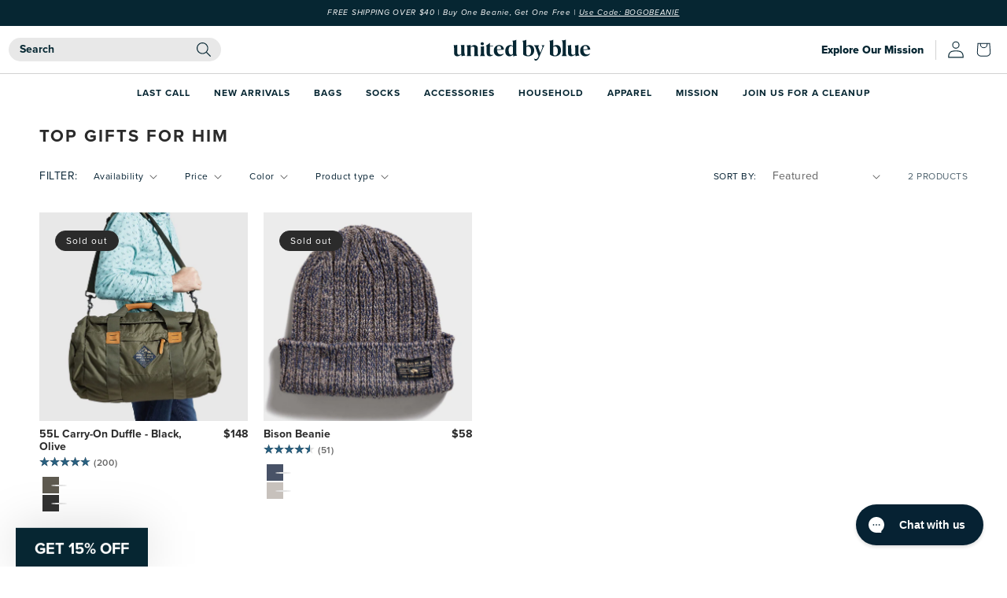

--- FILE ---
content_type: text/html; charset=utf-8
request_url: https://unitedbyblue.com/collections/top-gifts-for-him
body_size: 92602
content:















<!doctype html>
<html class="no-js" lang="en">
  <head>

    <meta charset="utf-8">
    <meta http-equiv="X-UA-Compatible" content="IE=edge">
    <meta name="viewport" content="width=device-width,initial-scale=1">
    <meta name="theme-color" content="">
    <link rel="canonical" href="https://unitedbyblue.com/collections/top-gifts-for-him">
    <link rel="preconnect" href="https://cdn.shopify.com" crossorigin>
    <link rel="stylesheet" href="https://unpkg.com/swiper@8/swiper-bundle.min.css"/>

    <!-- Google Tag Manager -->
<script>(function(w,d,s,l,i){w[l]=w[l]||[];w[l].push({'gtm.start':
    new Date().getTime(),event:'gtm.js'});var f=d.getElementsByTagName(s)[0],
    j=d.createElement(s),dl=l!='dataLayer'?'&l='+l:'';j.async=true;j.src=
    'https://www.googletagmanager.com/gtm.js?id='+i+dl;f.parentNode.insertBefore(j,f);
})(window,document,'script','dataLayer','GTM-N2PQ8FMW');

</script>
<!-- End Google Tag Manager -->
    
<script type="text/javascript" async src="https://static.klaviyo.com/onsite/js/klaviyo.js?company_id=t4JBSR"></script>
<link rel="stylesheet" href="https://use.typekit.net/yeq6jou.css">
<link rel="preconnect" href="https://fonts.googleapis.com">
<link rel="preconnect" href="https://fonts.gstatic.com" crossorigin>
<link href="https://fonts.googleapis.com/css2?family=Roboto:wght@400;500;700&display=swap" rel="stylesheet">

<script type="text/javascript" async src="https://static.klaviyo.com/onsite/js/klaviyo.js?company_id=t4JBSR"></script>
<script src="https://a.klaviyo.com/media/js/onsite/onsite.js"></script>
<script>
	var klaviyo = klaviyo || [];
	klaviyo.init({
		account: "t4JBSR",
		platform: "shopify",
        include_on_tags: '3p'
	});
	klaviyo.enable("backinstock",{ 
		trigger: {
			product_page_text: "Notify Me When Available",
			product_page_class: "btn--is-full-width",
			product_page_text_align: "center",
			product_page_margin: "0px",
			replace_anchor: false
		},
		modal: {
			headline: "{product_name}",
			body_content: "Register to receive a notification when this item comes back in stock.",
			email_field_label: "Email",
			button_label: "Notify me when available",
			subscription_success_label: "You're in! We'll let you know when it's back.",
			footer_content: '',
			additional_styles: "@import url('https://fonts.googleapis.com/css?family=Helvetica+Neue');",
			drop_background_color: "#000",
			background_color: "#fff",
			text_color: "#222",
			button_text_color: "#fff",
			button_background_color: "#062233",
			close_button_color: "#ccc",
			error_background_color: "#fcd6d7",
			error_text_color: "#C72E2F",
			success_background_color: "#d3efcd",
			success_text_color: "#1B9500"
		}
  });
</script>
    <script src="https://unpkg.com/swiper@8/swiper-bundle.min.js"></script><link rel="icon" type="image/png" href="//unitedbyblue.com/cdn/shop/files/favicon-32x32_32x32.webp?v=1661414829"><link rel="preconnect" href="https://fonts.shopifycdn.com" crossorigin><title>
      Top Gifts For Him
 &ndash; United By Blue</title>

    

    

<meta property="og:site_name" content="United By Blue">
<meta property="og:url" content="https://unitedbyblue.com/collections/top-gifts-for-him">
<meta property="og:title" content="Top Gifts For Him">
<meta property="og:type" content="website">
<meta property="og:description" content="Sustainably-made clothing and tools for a plastic-free life. 1 product purchased = 1 pound of trash removed from waterways. Join us in our mission to protect the planet with ethically crafted products that make a difference."><meta property="og:image" content="http://unitedbyblue.com/cdn/shop/collections/forhim.jpg?v=1542846392">
  <meta property="og:image:secure_url" content="https://unitedbyblue.com/cdn/shop/collections/forhim.jpg?v=1542846392">
  <meta property="og:image:width" content="2000">
  <meta property="og:image:height" content="625"><meta name="twitter:site" content="@unitedbyblue"><meta name="twitter:card" content="summary_large_image">
<meta name="twitter:title" content="Top Gifts For Him">
<meta name="twitter:description" content="Sustainably-made clothing and tools for a plastic-free life. 1 product purchased = 1 pound of trash removed from waterways. Join us in our mission to protect the planet with ethically crafted products that make a difference.">



    <script src="//unitedbyblue.com/cdn/shop/t/667/assets/global.js?v=31778230378919278841767934021" defer="defer"></script>
    <script src="//unitedbyblue.com/cdn/shop/t/667/assets/collapsibles.js?v=124655673728240437821767934001" defer="defer"></script>
    <script src="//unitedbyblue.com/cdn/shop/t/667/assets/promo-slider.js?v=108893633160510329071767934029" defer="defer"></script>


    
  <script>window.performance && window.performance.mark && window.performance.mark('shopify.content_for_header.start');</script><meta id="shopify-digital-wallet" name="shopify-digital-wallet" content="/2873670/digital_wallets/dialog">
<meta name="shopify-checkout-api-token" content="58c2412da1ad07f25097770fc22122c5">
<meta id="in-context-paypal-metadata" data-shop-id="2873670" data-venmo-supported="true" data-environment="production" data-locale="en_US" data-paypal-v4="true" data-currency="USD">
<link rel="alternate" type="application/atom+xml" title="Feed" href="/collections/top-gifts-for-him.atom" />
<link rel="alternate" hreflang="x-default" href="https://unitedbyblue.com/collections/top-gifts-for-him">
<link rel="alternate" hreflang="en-CA" href="https://unitedbyblue.com/en-ca/collections/top-gifts-for-him">
<link rel="alternate" hreflang="fr-CA" href="https://unitedbyblue.com/fr-ca/collections/top-gifts-for-him">
<link rel="alternate" hreflang="es-CA" href="https://unitedbyblue.com/es-ca/collections/top-gifts-for-him">
<link rel="alternate" hreflang="en-MX" href="https://unitedbyblue.com/en-mx/collections/top-gifts-for-him">
<link rel="alternate" hreflang="es-MX" href="https://unitedbyblue.com/es-mx/collections/top-gifts-for-him">
<link rel="alternate" hreflang="en-US" href="https://unitedbyblue.com/collections/top-gifts-for-him">
<link rel="alternate" hreflang="es-US" href="https://unitedbyblue.com/es/collections/top-gifts-for-him">
<link rel="alternate" type="application/json+oembed" href="https://unitedbyblue.com/collections/top-gifts-for-him.oembed">
<script async="async" src="/checkouts/internal/preloads.js?locale=en-US"></script>
<link rel="preconnect" href="https://shop.app" crossorigin="anonymous">
<script async="async" src="https://shop.app/checkouts/internal/preloads.js?locale=en-US&shop_id=2873670" crossorigin="anonymous"></script>
<script id="apple-pay-shop-capabilities" type="application/json">{"shopId":2873670,"countryCode":"US","currencyCode":"USD","merchantCapabilities":["supports3DS"],"merchantId":"gid:\/\/shopify\/Shop\/2873670","merchantName":"United By Blue","requiredBillingContactFields":["postalAddress","email"],"requiredShippingContactFields":["postalAddress","email"],"shippingType":"shipping","supportedNetworks":["visa","masterCard","amex","discover","elo","jcb"],"total":{"type":"pending","label":"United By Blue","amount":"1.00"},"shopifyPaymentsEnabled":true,"supportsSubscriptions":true}</script>
<script id="shopify-features" type="application/json">{"accessToken":"58c2412da1ad07f25097770fc22122c5","betas":["rich-media-storefront-analytics"],"domain":"unitedbyblue.com","predictiveSearch":true,"shopId":2873670,"locale":"en"}</script>
<script>var Shopify = Shopify || {};
Shopify.shop = "united-by-blue.myshopify.com";
Shopify.locale = "en";
Shopify.currency = {"active":"USD","rate":"1.0"};
Shopify.country = "US";
Shopify.theme = {"name":"Beanies","id":128403210312,"schema_name":"Dawn","schema_version":"6.0.2","theme_store_id":null,"role":"main"};
Shopify.theme.handle = "null";
Shopify.theme.style = {"id":null,"handle":null};
Shopify.cdnHost = "unitedbyblue.com/cdn";
Shopify.routes = Shopify.routes || {};
Shopify.routes.root = "/";</script>
<script type="module">!function(o){(o.Shopify=o.Shopify||{}).modules=!0}(window);</script>
<script>!function(o){function n(){var o=[];function n(){o.push(Array.prototype.slice.apply(arguments))}return n.q=o,n}var t=o.Shopify=o.Shopify||{};t.loadFeatures=n(),t.autoloadFeatures=n()}(window);</script>
<script>
  window.ShopifyPay = window.ShopifyPay || {};
  window.ShopifyPay.apiHost = "shop.app\/pay";
  window.ShopifyPay.redirectState = null;
</script>
<script id="shop-js-analytics" type="application/json">{"pageType":"collection"}</script>
<script defer="defer" async type="module" src="//unitedbyblue.com/cdn/shopifycloud/shop-js/modules/v2/client.init-shop-cart-sync_C5BV16lS.en.esm.js"></script>
<script defer="defer" async type="module" src="//unitedbyblue.com/cdn/shopifycloud/shop-js/modules/v2/chunk.common_CygWptCX.esm.js"></script>
<script type="module">
  await import("//unitedbyblue.com/cdn/shopifycloud/shop-js/modules/v2/client.init-shop-cart-sync_C5BV16lS.en.esm.js");
await import("//unitedbyblue.com/cdn/shopifycloud/shop-js/modules/v2/chunk.common_CygWptCX.esm.js");

  window.Shopify.SignInWithShop?.initShopCartSync?.({"fedCMEnabled":true,"windoidEnabled":true});

</script>
<script>
  window.Shopify = window.Shopify || {};
  if (!window.Shopify.featureAssets) window.Shopify.featureAssets = {};
  window.Shopify.featureAssets['shop-js'] = {"shop-cart-sync":["modules/v2/client.shop-cart-sync_ZFArdW7E.en.esm.js","modules/v2/chunk.common_CygWptCX.esm.js"],"init-fed-cm":["modules/v2/client.init-fed-cm_CmiC4vf6.en.esm.js","modules/v2/chunk.common_CygWptCX.esm.js"],"shop-button":["modules/v2/client.shop-button_tlx5R9nI.en.esm.js","modules/v2/chunk.common_CygWptCX.esm.js"],"shop-cash-offers":["modules/v2/client.shop-cash-offers_DOA2yAJr.en.esm.js","modules/v2/chunk.common_CygWptCX.esm.js","modules/v2/chunk.modal_D71HUcav.esm.js"],"init-windoid":["modules/v2/client.init-windoid_sURxWdc1.en.esm.js","modules/v2/chunk.common_CygWptCX.esm.js"],"shop-toast-manager":["modules/v2/client.shop-toast-manager_ClPi3nE9.en.esm.js","modules/v2/chunk.common_CygWptCX.esm.js"],"init-shop-email-lookup-coordinator":["modules/v2/client.init-shop-email-lookup-coordinator_B8hsDcYM.en.esm.js","modules/v2/chunk.common_CygWptCX.esm.js"],"init-shop-cart-sync":["modules/v2/client.init-shop-cart-sync_C5BV16lS.en.esm.js","modules/v2/chunk.common_CygWptCX.esm.js"],"avatar":["modules/v2/client.avatar_BTnouDA3.en.esm.js"],"pay-button":["modules/v2/client.pay-button_FdsNuTd3.en.esm.js","modules/v2/chunk.common_CygWptCX.esm.js"],"init-customer-accounts":["modules/v2/client.init-customer-accounts_DxDtT_ad.en.esm.js","modules/v2/client.shop-login-button_C5VAVYt1.en.esm.js","modules/v2/chunk.common_CygWptCX.esm.js","modules/v2/chunk.modal_D71HUcav.esm.js"],"init-shop-for-new-customer-accounts":["modules/v2/client.init-shop-for-new-customer-accounts_ChsxoAhi.en.esm.js","modules/v2/client.shop-login-button_C5VAVYt1.en.esm.js","modules/v2/chunk.common_CygWptCX.esm.js","modules/v2/chunk.modal_D71HUcav.esm.js"],"shop-login-button":["modules/v2/client.shop-login-button_C5VAVYt1.en.esm.js","modules/v2/chunk.common_CygWptCX.esm.js","modules/v2/chunk.modal_D71HUcav.esm.js"],"init-customer-accounts-sign-up":["modules/v2/client.init-customer-accounts-sign-up_CPSyQ0Tj.en.esm.js","modules/v2/client.shop-login-button_C5VAVYt1.en.esm.js","modules/v2/chunk.common_CygWptCX.esm.js","modules/v2/chunk.modal_D71HUcav.esm.js"],"shop-follow-button":["modules/v2/client.shop-follow-button_Cva4Ekp9.en.esm.js","modules/v2/chunk.common_CygWptCX.esm.js","modules/v2/chunk.modal_D71HUcav.esm.js"],"checkout-modal":["modules/v2/client.checkout-modal_BPM8l0SH.en.esm.js","modules/v2/chunk.common_CygWptCX.esm.js","modules/v2/chunk.modal_D71HUcav.esm.js"],"lead-capture":["modules/v2/client.lead-capture_Bi8yE_yS.en.esm.js","modules/v2/chunk.common_CygWptCX.esm.js","modules/v2/chunk.modal_D71HUcav.esm.js"],"shop-login":["modules/v2/client.shop-login_D6lNrXab.en.esm.js","modules/v2/chunk.common_CygWptCX.esm.js","modules/v2/chunk.modal_D71HUcav.esm.js"],"payment-terms":["modules/v2/client.payment-terms_CZxnsJam.en.esm.js","modules/v2/chunk.common_CygWptCX.esm.js","modules/v2/chunk.modal_D71HUcav.esm.js"]};
</script>
<script>(function() {
  var isLoaded = false;
  function asyncLoad() {
    if (isLoaded) return;
    isLoaded = true;
    var urls = ["https:\/\/unpkg.com\/@happyreturns\/happyreturns-script-tag?shop=united-by-blue.myshopify.com","https:\/\/redirectify.app\/script_tags\/tracking.js?shop=united-by-blue.myshopify.com","https:\/\/cdn-bundler.nice-team.net\/app\/js\/bundler.js?shop=united-by-blue.myshopify.com","https:\/\/na.shgcdn3.com\/pixel-collector.js?shop=united-by-blue.myshopify.com","https:\/\/config.gorgias.chat\/bundle-loader\/01HHCTVWCA19FS88EXSNK0EEB2?source=shopify1click\u0026shop=united-by-blue.myshopify.com","\/\/cdn.shopify.com\/proxy\/f1ea24772c9b630de5ee07dcaf9d59eee4a7769078cb7f8d25a87bc83f41f2d8\/cdn.amplitude.com\/script\/1155b1561dec2dc717bf379deb12ed32.js?library=shopify\u0026shop=united-by-blue.myshopify.com\u0026sp-cache-control=cHVibGljLCBtYXgtYWdlPTkwMA","https:\/\/d33a6lvgbd0fej.cloudfront.net\/script_tag\/secomapp.scripttag.js?shop=united-by-blue.myshopify.com","https:\/\/customer-first-focus.b-cdn.net\/cffOrderifyLoader_min.js?shop=united-by-blue.myshopify.com","https:\/\/cdn.9gtb.com\/loader.js?g_cvt_id=89f6c65c-5f8a-4bd3-b38a-cf2290cc3bcb\u0026shop=united-by-blue.myshopify.com"];
    for (var i = 0; i < urls.length; i++) {
      var s = document.createElement('script');
      s.type = 'text/javascript';
      s.async = true;
      s.src = urls[i];
      var x = document.getElementsByTagName('script')[0];
      x.parentNode.insertBefore(s, x);
    }
  };
  if(window.attachEvent) {
    window.attachEvent('onload', asyncLoad);
  } else {
    window.addEventListener('load', asyncLoad, false);
  }
})();</script>
<script id="__st">var __st={"a":2873670,"offset":-18000,"reqid":"c5f1d2e9-d3e3-42a4-bdab-b7dbde01a0a5-1768763277","pageurl":"unitedbyblue.com\/collections\/top-gifts-for-him","u":"54121a6f355b","p":"collection","rtyp":"collection","rid":81309565000};</script>
<script>window.ShopifyPaypalV4VisibilityTracking = true;</script>
<script id="captcha-bootstrap">!function(){'use strict';const t='contact',e='account',n='new_comment',o=[[t,t],['blogs',n],['comments',n],[t,'customer']],c=[[e,'customer_login'],[e,'guest_login'],[e,'recover_customer_password'],[e,'create_customer']],r=t=>t.map((([t,e])=>`form[action*='/${t}']:not([data-nocaptcha='true']) input[name='form_type'][value='${e}']`)).join(','),a=t=>()=>t?[...document.querySelectorAll(t)].map((t=>t.form)):[];function s(){const t=[...o],e=r(t);return a(e)}const i='password',u='form_key',d=['recaptcha-v3-token','g-recaptcha-response','h-captcha-response',i],f=()=>{try{return window.sessionStorage}catch{return}},m='__shopify_v',_=t=>t.elements[u];function p(t,e,n=!1){try{const o=window.sessionStorage,c=JSON.parse(o.getItem(e)),{data:r}=function(t){const{data:e,action:n}=t;return t[m]||n?{data:e,action:n}:{data:t,action:n}}(c);for(const[e,n]of Object.entries(r))t.elements[e]&&(t.elements[e].value=n);n&&o.removeItem(e)}catch(o){console.error('form repopulation failed',{error:o})}}const l='form_type',E='cptcha';function T(t){t.dataset[E]=!0}const w=window,h=w.document,L='Shopify',v='ce_forms',y='captcha';let A=!1;((t,e)=>{const n=(g='f06e6c50-85a8-45c8-87d0-21a2b65856fe',I='https://cdn.shopify.com/shopifycloud/storefront-forms-hcaptcha/ce_storefront_forms_captcha_hcaptcha.v1.5.2.iife.js',D={infoText:'Protected by hCaptcha',privacyText:'Privacy',termsText:'Terms'},(t,e,n)=>{const o=w[L][v],c=o.bindForm;if(c)return c(t,g,e,D).then(n);var r;o.q.push([[t,g,e,D],n]),r=I,A||(h.body.append(Object.assign(h.createElement('script'),{id:'captcha-provider',async:!0,src:r})),A=!0)});var g,I,D;w[L]=w[L]||{},w[L][v]=w[L][v]||{},w[L][v].q=[],w[L][y]=w[L][y]||{},w[L][y].protect=function(t,e){n(t,void 0,e),T(t)},Object.freeze(w[L][y]),function(t,e,n,w,h,L){const[v,y,A,g]=function(t,e,n){const i=e?o:[],u=t?c:[],d=[...i,...u],f=r(d),m=r(i),_=r(d.filter((([t,e])=>n.includes(e))));return[a(f),a(m),a(_),s()]}(w,h,L),I=t=>{const e=t.target;return e instanceof HTMLFormElement?e:e&&e.form},D=t=>v().includes(t);t.addEventListener('submit',(t=>{const e=I(t);if(!e)return;const n=D(e)&&!e.dataset.hcaptchaBound&&!e.dataset.recaptchaBound,o=_(e),c=g().includes(e)&&(!o||!o.value);(n||c)&&t.preventDefault(),c&&!n&&(function(t){try{if(!f())return;!function(t){const e=f();if(!e)return;const n=_(t);if(!n)return;const o=n.value;o&&e.removeItem(o)}(t);const e=Array.from(Array(32),(()=>Math.random().toString(36)[2])).join('');!function(t,e){_(t)||t.append(Object.assign(document.createElement('input'),{type:'hidden',name:u})),t.elements[u].value=e}(t,e),function(t,e){const n=f();if(!n)return;const o=[...t.querySelectorAll(`input[type='${i}']`)].map((({name:t})=>t)),c=[...d,...o],r={};for(const[a,s]of new FormData(t).entries())c.includes(a)||(r[a]=s);n.setItem(e,JSON.stringify({[m]:1,action:t.action,data:r}))}(t,e)}catch(e){console.error('failed to persist form',e)}}(e),e.submit())}));const S=(t,e)=>{t&&!t.dataset[E]&&(n(t,e.some((e=>e===t))),T(t))};for(const o of['focusin','change'])t.addEventListener(o,(t=>{const e=I(t);D(e)&&S(e,y())}));const B=e.get('form_key'),M=e.get(l),P=B&&M;t.addEventListener('DOMContentLoaded',(()=>{const t=y();if(P)for(const e of t)e.elements[l].value===M&&p(e,B);[...new Set([...A(),...v().filter((t=>'true'===t.dataset.shopifyCaptcha))])].forEach((e=>S(e,t)))}))}(h,new URLSearchParams(w.location.search),n,t,e,['guest_login'])})(!0,!0)}();</script>
<script integrity="sha256-4kQ18oKyAcykRKYeNunJcIwy7WH5gtpwJnB7kiuLZ1E=" data-source-attribution="shopify.loadfeatures" defer="defer" src="//unitedbyblue.com/cdn/shopifycloud/storefront/assets/storefront/load_feature-a0a9edcb.js" crossorigin="anonymous"></script>
<script crossorigin="anonymous" defer="defer" src="//unitedbyblue.com/cdn/shopifycloud/storefront/assets/shopify_pay/storefront-65b4c6d7.js?v=20250812"></script>
<script data-source-attribution="shopify.dynamic_checkout.dynamic.init">var Shopify=Shopify||{};Shopify.PaymentButton=Shopify.PaymentButton||{isStorefrontPortableWallets:!0,init:function(){window.Shopify.PaymentButton.init=function(){};var t=document.createElement("script");t.src="https://unitedbyblue.com/cdn/shopifycloud/portable-wallets/latest/portable-wallets.en.js",t.type="module",document.head.appendChild(t)}};
</script>
<script data-source-attribution="shopify.dynamic_checkout.buyer_consent">
  function portableWalletsHideBuyerConsent(e){var t=document.getElementById("shopify-buyer-consent"),n=document.getElementById("shopify-subscription-policy-button");t&&n&&(t.classList.add("hidden"),t.setAttribute("aria-hidden","true"),n.removeEventListener("click",e))}function portableWalletsShowBuyerConsent(e){var t=document.getElementById("shopify-buyer-consent"),n=document.getElementById("shopify-subscription-policy-button");t&&n&&(t.classList.remove("hidden"),t.removeAttribute("aria-hidden"),n.addEventListener("click",e))}window.Shopify?.PaymentButton&&(window.Shopify.PaymentButton.hideBuyerConsent=portableWalletsHideBuyerConsent,window.Shopify.PaymentButton.showBuyerConsent=portableWalletsShowBuyerConsent);
</script>
<script data-source-attribution="shopify.dynamic_checkout.cart.bootstrap">document.addEventListener("DOMContentLoaded",(function(){function t(){return document.querySelector("shopify-accelerated-checkout-cart, shopify-accelerated-checkout")}if(t())Shopify.PaymentButton.init();else{new MutationObserver((function(e,n){t()&&(Shopify.PaymentButton.init(),n.disconnect())})).observe(document.body,{childList:!0,subtree:!0})}}));
</script>
<link id="shopify-accelerated-checkout-styles" rel="stylesheet" media="screen" href="https://unitedbyblue.com/cdn/shopifycloud/portable-wallets/latest/accelerated-checkout-backwards-compat.css" crossorigin="anonymous">
<style id="shopify-accelerated-checkout-cart">
        #shopify-buyer-consent {
  margin-top: 1em;
  display: inline-block;
  width: 100%;
}

#shopify-buyer-consent.hidden {
  display: none;
}

#shopify-subscription-policy-button {
  background: none;
  border: none;
  padding: 0;
  text-decoration: underline;
  font-size: inherit;
  cursor: pointer;
}

#shopify-subscription-policy-button::before {
  box-shadow: none;
}

      </style>
<script id="sections-script" data-sections="header,footer" defer="defer" src="//unitedbyblue.com/cdn/shop/t/667/compiled_assets/scripts.js?v=159332"></script>
<script>window.performance && window.performance.mark && window.performance.mark('shopify.content_for_header.end');</script>
  





  <script type="text/javascript">
    
      window.__shgMoneyFormat = window.__shgMoneyFormat || {"CAD":{"currency":"CAD","currency_symbol":"$","currency_symbol_location":"left","decimal_places":2,"decimal_separator":".","thousands_separator":","},"MXN":{"currency":"MXN","currency_symbol":"$","currency_symbol_location":"left","decimal_places":2,"decimal_separator":".","thousands_separator":","},"USD":{"currency":"USD","currency_symbol":"$","currency_symbol_location":"left","decimal_places":2,"decimal_separator":".","thousands_separator":","}};
    
    window.__shgCurrentCurrencyCode = window.__shgCurrentCurrencyCode || {
      currency: "USD",
      currency_symbol: "$",
      decimal_separator: ".",
      thousands_separator: ",",
      decimal_places: 2,
      currency_symbol_location: "left"
    };
  </script>





    <style data-shopify>
      
      
      
      
      @font-face {
  font-family: Merriweather;
  font-weight: 400;
  font-style: normal;
  font-display: swap;
  src: url("//unitedbyblue.com/cdn/fonts/merriweather/merriweather_n4.349a72bc63b970a8b7f00dc33f5bda2ec52f79cc.woff2") format("woff2"),
       url("//unitedbyblue.com/cdn/fonts/merriweather/merriweather_n4.5a396c75a89c25b516c9d3cb026490795288d821.woff") format("woff");
}

      @font-face {
          font-family: 'Aleo';
          src: url('//unitedbyblue.com/cdn/shop/t/667/assets/Aleo-Regular.woff2?v=58734836624091947411767933998') format('woff2'),
              url('//unitedbyblue.com/cdn/shop/t/667/assets/Aleo-Regular.woff?v=26370412318621860801767933997') format('woff');
          font-weight: normal;
          font-style: normal;
          font-display: swap;
      }

      @font-face {
          font-family: 'Agenda URW';
         src: url('//unitedbyblue.com/cdn/shop/t/667/assets/AgendaURW-ExtBol.woff2?v=42275630098139685931767933997') format('woff2'),
              url('//unitedbyblue.com/cdn/shop/t/667/assets/AgendaURW-ExtBol.woff?v=88502773456937535611767933996') format('woff');
          font-weight: bold;
          font-style: normal;
          font-display: swap;
        }


    

      :root {
        --font-body-family: "proxima-nova", -apple-system, 'Segoe UI', Roboto, 'Helvetica Neue', 'Noto Sans', 'Liberation Sans', Arial, sans-serif, 'Apple Color Emoji', 'Segoe UI Emoji', 'Segoe UI Symbol', 'Noto Color Emoji';
        --font-body-style: normal;
        --font-body-weight: 400;

        --font-heading-family: "proxima-nova", serif;
        --font-heading-style: normal;
        --font-heading-weight: 400;

        --font-body-scale: 1.0;
        --font-heading-scale: 1.0;

        --color-base-text: 43, 43, 43;
        --color-shadow: 43, 43, 43;
        --color-base-background-1: 255, 255, 255;
        --color-base-background-2: 239, 234, 223;
        --color-base-solid-button-labels: 255, 255, 255;
        --color-base-outline-button-labels: 43, 43, 43;
        --color-base-accent-1: 43, 43, 43;
        --color-base-accent-2: 0, 123, 140;
        --payment-terms-background-color: #FFFFFF;

        --gradient-base-background-1: #FFFFFF;
        --gradient-base-background-2: #efeadf;
        --gradient-base-accent-1: #2b2b2b;
        --gradient-base-accent-2: #007b8c;

        --media-padding: px;
        --media-border-opacity: 0.05;
        --media-border-width: 3px;
        --media-radius: 0px;
        --media-shadow-opacity: 0.0;
        --media-shadow-horizontal-offset: 0px;
        --media-shadow-vertical-offset: 0px;
        --media-shadow-blur-radius: 0px;
        --media-shadow-visible: 0;

        --page-width: 140rem;
        --page-width-margin: 0rem;

        --card-image-padding: 0.0rem;
        --card-corner-radius: 0.0rem;
        --card-text-alignment: left;
        --card-border-width: 0.0rem;
        --card-border-opacity: 0.0;
        --card-shadow-opacity: 0.1;
        --card-shadow-visible: 1;
        --card-shadow-horizontal-offset: 0.0rem;
        --card-shadow-vertical-offset: 0.0rem;
        --card-shadow-blur-radius: 0.0rem;

        --badge-corner-radius: 4.0rem;

        --popup-border-width: 1px;
        --popup-border-opacity: 0.1;
        --popup-corner-radius: 0px;
        --popup-shadow-opacity: 0.0;
        --popup-shadow-horizontal-offset: 0px;
        --popup-shadow-vertical-offset: 0px;
        --popup-shadow-blur-radius: 0px;

        --drawer-border-width: 1px;
        --drawer-border-opacity: 0.1;
        --drawer-shadow-opacity: 0.0;
        --drawer-shadow-horizontal-offset: 0px;
        --drawer-shadow-vertical-offset: 0px;
        --drawer-shadow-blur-radius: 0px;

        --spacing-sections-desktop: 0px;
        --spacing-sections-mobile: 0px;

        --grid-desktop-vertical-spacing: 20px;
        --grid-desktop-horizontal-spacing: 20px;
        --grid-mobile-vertical-spacing: 4px;
        --grid-mobile-horizontal-spacing: 4px;

        --text-boxes-border-opacity: 0.0;
        --text-boxes-border-width: 0px;
        --text-boxes-radius: 0px;
        --text-boxes-shadow-opacity: 0.0;
        --text-boxes-shadow-visible: 0;
        --text-boxes-shadow-horizontal-offset: 0px;
        --text-boxes-shadow-vertical-offset: 0px;
        --text-boxes-shadow-blur-radius: 0px;

        --buttons-radius: 0px;
        --buttons-radius-outset: 0px;
        --buttons-border-width: 7px;
        --buttons-border-opacity: 0.7;
        --buttons-shadow-opacity: 0.3;
        --buttons-shadow-visible: 1;
        --buttons-shadow-horizontal-offset: 0px;
        --buttons-shadow-vertical-offset: 0px;
        --buttons-shadow-blur-radius: 0px;
        --buttons-border-offset: 0.3px;

        --inputs-radius: 0px;
        --inputs-border-width: 1px;
        --inputs-border-opacity: 0.55;
        --inputs-shadow-opacity: 0.0;
        --inputs-shadow-horizontal-offset: 0px;
        --inputs-margin-offset: 0px;
        --inputs-shadow-vertical-offset: 2px;
        --inputs-shadow-blur-radius: 0px;
        --inputs-radius-outset: 0px;

        --variant-pills-radius: 40px;
        --variant-pills-border-width: 1px;
        --variant-pills-border-opacity: 0.55;
        --variant-pills-shadow-opacity: 0.0;
        --variant-pills-shadow-horizontal-offset: 0px;
        --variant-pills-shadow-vertical-offset: 0px;
        --variant-pills-shadow-blur-radius: 0px;
      }

      *,
      *::before,
      *::after {
        box-sizing: inherit;
      }

      html {
        box-sizing: border-box;
        font-size: calc(var(--font-body-scale) * 62.5%);
        height: 100%;
      }

      body {
        display: grid;
        grid-template-rows: auto auto 1fr auto;
        grid-template-columns: 100%;
        min-height: 100%;
        margin: 0;
        font-size: 1.5rem;
        letter-spacing: 0.06rem;
        line-height: calc(1 + 0.8 / var(--font-body-scale));
        font-family: var(--font-body-family);
        font-style: var(--font-body-style);
        font-weight: var(--font-body-weight);
      }

      @media screen and (min-width: 750px) {
        body {
          font-size: 1.6rem;
        }
      }
    </style>

<link href="//unitedbyblue.com/cdn/shop/t/667/assets/base.css?v=156657693334980614761767933998" rel="stylesheet" type="text/css" media="all" />
    <link href="//unitedbyblue.com/cdn/shop/t/667/assets/lander.css?v=111120869024701825661767934023" rel="stylesheet" type="text/css" media="all" />
    
    <link href="//unitedbyblue.com/cdn/shop/t/667/assets/custom.css?v=108277514365031082591767934017" rel="stylesheet" type="text/css" media="all" />
    
<link rel="preload" as="font" href="//unitedbyblue.com/cdn/fonts/merriweather/merriweather_n4.349a72bc63b970a8b7f00dc33f5bda2ec52f79cc.woff2" type="font/woff2" crossorigin><link rel="stylesheet" href="//unitedbyblue.com/cdn/shop/t/667/assets/component-predictive-search.css?v=165644661289088488651767934012" media="print" onload="this.media='all'"><script>document.documentElement.className = document.documentElement.className.replace('no-js', 'js');
    if (Shopify.designMode) {
      document.documentElement.classList.add('shopify-design-mode');
    }
    </script>
    <script src="https://cdn-widgetsrepository.yotpo.com/v1/loader/Ex3Qz50varQ6oUlkseh30A" async></script>
    
  <script src="//unitedbyblue.com/cdn/shop/t/667/assets/jquery-3.6.0.min.js?v=115860211936397945481767934022"></script>



    <script src="//unitedbyblue.com/cdn/shop/t/667/assets/theme.js?v=67189767577605757321767934043" async ></script>
    
    <script src="//unitedbyblue.com/cdn/shop/t/667/assets/sustainable.js?v=56252042704748422121767934041" async ></script>
      
    
    
  
  











  

<script type="text/javascript">
  
    window.SHG_CUSTOMER = null;
  
</script>









<!-- Start WKND tag. Deploy at the beginning of document head. --> <script> (function(d) { var e = d.createElement('script'); e.src = d.location.protocol + '//tag.wknd.ai/4485/i.js'; e.async = true; d.getElementsByTagName("head")[0].appendChild(e); }(document)); </script> <!-- End WKND tag -->


<!--AD Hype Pixel -->
  <script type='text/javascript'>window.onload = function(){var _pix = document.getElementById('_pix_id_f612fbe8-163e-33f3-f7f2-4c6c56b15ec1');if (!_pix) { var protocol = '//'; var a = Math.random() * 1000000000000000000; _pix = document.createElement('iframe'); _pix.style.display = 'none'; _pix.setAttribute('src', protocol + 's.amazon-adsystem.com/iu3?d=generic&ex-fargs=%3Fid%3Df612fbe8-163e-33f3-f7f2-4c6c56b15ec1%26type%3D55%26m%3D1&ex-fch=416613&ex-src=https://unitedbyblue.com/&ex-hargs=v%3D1.0%3Bc%3D591631373093335315%3Bp%3DF612FBE8-163E-33F3-F7F2-4C6C56B15EC1' + '&cb=' + a); _pix.setAttribute('id','_pix_id_f612fbe8-163e-33f3-f7f2-4c6c56b15ec1'); document.body.appendChild(_pix);}}</script><noscript> <img height='1' width='1' border='0' alt='' src='https://s.amazon-adsystem.com/iui3?d=forester-did&ex-fargs=%3Fid%3Df612fbe8-163e-33f3-f7f2-4c6c56b15ec1%26type%3D55%26m%3D1&ex-fch=416613&ex-src=https://unitedbyblue.com/&ex-hargs=v%3D1.0%3Bc%3D591631373093335315%3Bp%3DF612FBE8-163E-33F3-F7F2-4C6C56B15EC1' /></noscript>
<!--END AD Hype Pixel --><script type="text/javascript">
    (function(c,l,a,r,i,t,y){
        c[a]=c[a]||function(){(c[a].q=c[a].q||[]).push(arguments)};
        t=l.createElement(r);t.async=1;t.src="https://www.clarity.ms/tag/"+i;
        y=l.getElementsByTagName(r)[0];y.parentNode.insertBefore(t,y);
    })(window, document, "clarity", "script", "qjknldyhx3");
</script>



<!-- BEGIN app block: shopify://apps/pandectes-gdpr/blocks/banner/58c0baa2-6cc1-480c-9ea6-38d6d559556a -->
  
    
      <!-- TCF is active, scripts are loaded above -->
      
        <script>
          if (!window.PandectesRulesSettings) {
            window.PandectesRulesSettings = {"store":{"id":2873670,"adminMode":false,"headless":false,"storefrontRootDomain":"","checkoutRootDomain":"","storefrontAccessToken":""},"banner":{"revokableTrigger":false,"cookiesBlockedByDefault":"0","hybridStrict":false,"isActive":true},"geolocation":{"auOnly":true,"brOnly":true,"caOnly":true,"chOnly":true,"euOnly":true,"jpOnly":true,"nzOnly":true,"quOnly":false,"thOnly":true,"zaOnly":true,"canadaOnly":true,"canadaLaw25":true,"canadaPipeda":true,"globalVisibility":false},"blocker":{"isActive":true,"googleConsentMode":{"isActive":false,"id":"","analyticsId":"","adwordsId":"","adStorageCategory":4,"analyticsStorageCategory":2,"functionalityStorageCategory":1,"personalizationStorageCategory":1,"securityStorageCategory":0,"customEvent":false,"redactData":false,"urlPassthrough":false,"dataLayerProperty":"dataLayer","waitForUpdate":500,"useNativeChannel":false,"debugMode":false},"facebookPixel":{"isActive":false,"id":"","ldu":false},"microsoft":{"isActive":false,"uetTags":""},"clarity":{"isActive":false,"id":""},"rakuten":{"isActive":false,"cmp":false,"ccpa":false},"gpcIsActive":true,"klaviyoIsActive":false,"defaultBlocked":0,"patterns":{"whiteList":[],"blackList":{"1":["google-analytics.com|googletagmanager.com/gtag/destination|googletagmanager.com/gtag/js?id=UA|googletagmanager.com/gtag/js?id=G","static.hotjar.com/c/hotjar"],"2":["https://www.googletagmanager.com/gtm.js?id=GTM"],"4":["bat.bing.com","googleads.g.doubleclick.net","connect.facebook.net","s.adroll.com/j/","s.pinimg.com/ct/core.js|s.pinimg.com/ct/lib","googletagmanager.com/gtag/js\\?id=AW|googleadservices.com","static.klaviyo.com|www.klaviyo.com|static-tracking.klaviyo.com|a.klaviyo.com","intg.snapchat.com/shopify/shopify-scevent-init.js","static.ads-twitter.com/uwt.js|static.ads-twitter.com/oct.js","analytics.tiktok.com/i18n/pixel"],"8":[]},"iframesWhiteList":[],"iframesBlackList":{"1":["www.youtube.com|www.youtube-nocookie.com"],"2":[],"4":[],"8":[]},"beaconsWhiteList":[],"beaconsBlackList":{"1":[],"2":[],"4":[],"8":[]}}}};
            const rulesScript = document.createElement('script');
            window.PandectesRulesSettings.auto = true;
            rulesScript.src = "https://cdn.shopify.com/extensions/019bd005-1071-7566-a990-dd9df4dd4365/gdpr-228/assets/pandectes-rules.js";
            const firstChild = document.head.firstChild;
            document.head.insertBefore(rulesScript, firstChild);
          }
        </script>
      
      <script>
        
          window.PandectesSettings = {"store":{"id":2873670,"plan":"premium","theme":"9L Sidekick Sale","primaryLocale":"en","adminMode":false,"headless":false,"storefrontRootDomain":"","checkoutRootDomain":"","storefrontAccessToken":""},"tsPublished":1761786539,"declaration":{"declDays":"","declName":"","declPath":"","declType":"","isActive":false,"showType":true,"declHours":"","declYears":"","declDomain":"","declMonths":"","declMinutes":"","declPurpose":"","declSeconds":"","declSession":"","showPurpose":true,"declProvider":"","showProvider":true,"declIntroText":"","declRetention":"","declFirstParty":"","declThirdParty":"","showDateGenerated":true},"language":{"unpublished":[],"languageMode":"Single","fallbackLanguage":"en","languageDetection":"locale","languagesSupported":[]},"texts":{"managed":{"headerText":{"en":"We Value Your Privacy"},"consentText":{"en":"Accepting helps us improve our site and show you more relevant products. Your data is always anonymized."},"linkText":{"en":"Learn more"},"imprintText":{"en":"Imprint"},"googleLinkText":{"en":"Google's Privacy Terms"},"allowButtonText":{"en":"Sounds Good"},"denyButtonText":{"en":"Decline"},"dismissButtonText":{"en":"Ok"},"leaveSiteButtonText":{"en":"Leave this site"},"preferencesButtonText":{"en":"Preferences"},"cookiePolicyText":{"en":"Cookie policy"},"preferencesPopupTitleText":{"en":"Manage consent preferences"},"preferencesPopupIntroText":{"en":"We use cookies to optimize website functionality, analyze the performance, and provide personalized experience to you. Some cookies are essential to make the website operate and function correctly. Those cookies cannot be disabled. In this window you can manage your preference of cookies."},"preferencesPopupSaveButtonText":{"en":"Save preferences"},"preferencesPopupCloseButtonText":{"en":"Close"},"preferencesPopupAcceptAllButtonText":{"en":"Accept all"},"preferencesPopupRejectAllButtonText":{"en":"Reject all"},"cookiesDetailsText":{"en":"Cookies details"},"preferencesPopupAlwaysAllowedText":{"en":"Always allowed"},"accessSectionParagraphText":{"en":"You have the right to request access to your data at any time."},"accessSectionTitleText":{"en":"Data portability"},"accessSectionAccountInfoActionText":{"en":"Personal data"},"accessSectionDownloadReportActionText":{"en":"Request export"},"accessSectionGDPRRequestsActionText":{"en":"Data subject requests"},"accessSectionOrdersRecordsActionText":{"en":"Orders"},"rectificationSectionParagraphText":{"en":"You have the right to request your data to be updated whenever you think it is appropriate."},"rectificationSectionTitleText":{"en":"Data Rectification"},"rectificationCommentPlaceholder":{"en":"Describe what you want to be updated"},"rectificationCommentValidationError":{"en":"Comment is required"},"rectificationSectionEditAccountActionText":{"en":"Request an update"},"erasureSectionTitleText":{"en":"Right to be forgotten"},"erasureSectionParagraphText":{"en":"You have the right to ask all your data to be erased. After that, you will no longer be able to access your account."},"erasureSectionRequestDeletionActionText":{"en":"Request personal data deletion"},"consentDate":{"en":"Consent date"},"consentId":{"en":"Consent ID"},"consentSectionChangeConsentActionText":{"en":"Change consent preference"},"consentSectionConsentedText":{"en":"You consented to the cookies policy of this website on"},"consentSectionNoConsentText":{"en":"You have not consented to the cookies policy of this website."},"consentSectionTitleText":{"en":"Your cookie consent"},"consentStatus":{"en":"Consent preference"},"confirmationFailureMessage":{"en":"Your request was not verified. Please try again and if problem persists, contact store owner for assistance"},"confirmationFailureTitle":{"en":"A problem occurred"},"confirmationSuccessMessage":{"en":"We will soon get back to you as to your request."},"confirmationSuccessTitle":{"en":"Your request is verified"},"guestsSupportEmailFailureMessage":{"en":"Your request was not submitted. Please try again and if problem persists, contact store owner for assistance."},"guestsSupportEmailFailureTitle":{"en":"A problem occurred"},"guestsSupportEmailPlaceholder":{"en":"E-mail address"},"guestsSupportEmailSuccessMessage":{"en":"If you are registered as a customer of this store, you will soon receive an email with instructions on how to proceed."},"guestsSupportEmailSuccessTitle":{"en":"Thank you for your request"},"guestsSupportEmailValidationError":{"en":"Email is not valid"},"guestsSupportInfoText":{"en":"Please login with your customer account to further proceed."},"submitButton":{"en":"Submit"},"submittingButton":{"en":"Submitting..."},"cancelButton":{"en":"Cancel"},"declIntroText":{"en":"We use cookies to optimize website functionality, analyze the performance, and provide personalized experience to you. Some cookies are essential to make the website operate and function correctly. Those cookies cannot be disabled. In this window you can manage your preference of cookies."},"declName":{"en":"Name"},"declPurpose":{"en":"Purpose"},"declType":{"en":"Type"},"declRetention":{"en":"Retention"},"declProvider":{"en":"Provider"},"declFirstParty":{"en":"First-party"},"declThirdParty":{"en":"Third-party"},"declSeconds":{"en":"seconds"},"declMinutes":{"en":"minutes"},"declHours":{"en":"hours"},"declDays":{"en":"days"},"declWeeks":{"en":"week(s)"},"declMonths":{"en":"months"},"declYears":{"en":"years"},"declSession":{"en":"Session"},"declDomain":{"en":"Domain"},"declPath":{"en":"Path"}},"categories":{"strictlyNecessaryCookiesTitleText":{"en":"Strictly necessary cookies"},"strictlyNecessaryCookiesDescriptionText":{"en":"These cookies are essential in order to enable you to move around the website and use its features, such as accessing secure areas of the website. The website cannot function properly without these cookies."},"functionalityCookiesTitleText":{"en":"Functional cookies"},"functionalityCookiesDescriptionText":{"en":"These cookies enable the site to provide enhanced functionality and personalisation. They may be set by us or by third party providers whose services we have added to our pages. If you do not allow these cookies then some or all of these services may not function properly."},"performanceCookiesTitleText":{"en":"Performance cookies"},"performanceCookiesDescriptionText":{"en":"These cookies enable us to monitor and improve the performance of our website. For example, they allow us to count visits, identify traffic sources and see which parts of the site are most popular."},"targetingCookiesTitleText":{"en":"Targeting cookies"},"targetingCookiesDescriptionText":{"en":"These cookies may be set through our site by our advertising partners. They may be used by those companies to build a profile of your interests and show you relevant adverts on other sites.    They do not store directly personal information, but are based on uniquely identifying your browser and internet device. If you do not allow these cookies, you will experience less targeted advertising."},"unclassifiedCookiesTitleText":{"en":"Unclassified cookies"},"unclassifiedCookiesDescriptionText":{"en":"Unclassified cookies are cookies that we are in the process of classifying, together with the providers of individual cookies."}},"auto":{}},"library":{"previewMode":false,"fadeInTimeout":0,"defaultBlocked":0,"showLink":true,"showImprintLink":false,"showGoogleLink":true,"enabled":true,"cookie":{"expiryDays":365,"secure":true,"domain":""},"dismissOnScroll":false,"dismissOnWindowClick":true,"dismissOnTimeout":6000,"palette":{"popup":{"background":"#252E39","backgroundForCalculations":{"a":1,"b":57,"g":46,"r":37},"text":"#FFFFFF"},"button":{"background":"#14A7D0","backgroundForCalculations":{"a":1,"b":208,"g":167,"r":20},"text":"#FFFFFF","textForCalculation":{"a":1,"b":255,"g":255,"r":255},"border":"transparent"}},"content":{"href":"/policies/privacy-policy","imprintHref":"","close":"&#10005;","target":"_blank","logo":"<img class=\"cc-banner-logo\" style=\"max-height: 49px;\" src=\"https://united-by-blue.myshopify.com/cdn/shop/files/pandectes-banner-logo.png\" alt=\"Cookie banner\" />"},"window":"<div role=\"dialog\" aria-label=\"{{header}}\" aria-describedby=\"cookieconsent:desc\" id=\"pandectes-banner\" class=\"cc-window-wrapper cc-bottom-wrapper\"><div class=\"pd-cookie-banner-window cc-window {{classes}}\">{{children}}</div></div>","compliance":{"opt-out":"<div class=\"cc-compliance cc-highlight\">{{deny}}</div>"},"type":"opt-out","layouts":{"basic":"{{logo}}{{messagelink}}{{compliance}}{{close}}"},"position":"bottom","theme":"block","revokable":true,"animateRevokable":false,"revokableReset":false,"revokableLogoUrl":"","revokablePlacement":"bottom-left","revokableMarginHorizontal":15,"revokableMarginVertical":15,"static":false,"autoAttach":true,"hasTransition":true,"blacklistPage":[""],"elements":{"close":"<button aria-label=\"\" type=\"button\" class=\"cc-close\">{{close}}</button>","dismiss":"<button type=\"button\" class=\"cc-btn cc-btn-decision cc-dismiss\">{{dismiss}}</button>","allow":"<button type=\"button\" class=\"cc-btn cc-btn-decision cc-allow\">{{allow}}</button>","deny":"<button type=\"button\" class=\"cc-btn cc-btn-decision cc-deny\">{{deny}}</button>","preferences":"<button type=\"button\" class=\"cc-btn cc-settings\" aria-controls=\"pd-cp-preferences\" onclick=\"Pandectes.fn.openPreferences()\">{{preferences}}</button>"}},"geolocation":{"auOnly":true,"brOnly":true,"caOnly":true,"chOnly":true,"euOnly":true,"jpOnly":true,"nzOnly":true,"quOnly":false,"thOnly":true,"zaOnly":true,"canadaOnly":true,"canadaLaw25":true,"canadaPipeda":true,"globalVisibility":false},"dsr":{"guestsSupport":false,"accessSectionDownloadReportAuto":false},"banner":{"resetTs":1756843914,"extraCss":"        .cc-banner-logo {max-width: 24em!important;}    @media(min-width: 768px) {.cc-window.cc-floating{max-width: 24em!important;width: 24em!important;}}    .cc-message, .pd-cookie-banner-window .cc-header, .cc-logo {text-align: center}    .cc-window-wrapper{z-index: 2147483647;}    .cc-window{z-index: 2147483647;font-family: inherit;}    .pd-cookie-banner-window .cc-header{font-family: inherit;}    .pd-cp-ui{font-family: inherit; background-color: #252E39;color:#FFFFFF;}    button.pd-cp-btn, a.pd-cp-btn{background-color:#14A7D0;color:#FFFFFF!important;}    input + .pd-cp-preferences-slider{background-color: rgba(255, 255, 255, 0.3)}    .pd-cp-scrolling-section::-webkit-scrollbar{background-color: rgba(255, 255, 255, 0.3)}    input:checked + .pd-cp-preferences-slider{background-color: rgba(255, 255, 255, 1)}    .pd-cp-scrolling-section::-webkit-scrollbar-thumb {background-color: rgba(255, 255, 255, 1)}    .pd-cp-ui-close{color:#FFFFFF;}    .pd-cp-preferences-slider:before{background-color: #252E39}    .pd-cp-title:before {border-color: #FFFFFF!important}    .pd-cp-preferences-slider{background-color:#FFFFFF}    .pd-cp-toggle{color:#FFFFFF!important}    @media(max-width:699px) {.pd-cp-ui-close-top svg {fill: #FFFFFF}}    .pd-cp-toggle:hover,.pd-cp-toggle:visited,.pd-cp-toggle:active{color:#FFFFFF!important}    .pd-cookie-banner-window {box-shadow: 0 0 18px rgb(0 0 0 / 20%);}  ","customJavascript":{"useButtons":true},"showPoweredBy":false,"logoHeight":49,"revokableTrigger":false,"hybridStrict":false,"cookiesBlockedByDefault":"0","isActive":true,"implicitSavePreferences":false,"cookieIcon":false,"blockBots":false,"showCookiesDetails":true,"hasTransition":true,"blockingPage":false,"showOnlyLandingPage":false,"leaveSiteUrl":"https://pandectes.io","linkRespectStoreLang":false},"cookies":{"0":[{"name":"cart_currency","type":"http","domain":"unitedbyblue.com","path":"/","provider":"Shopify","firstParty":true,"retention":"2 week(s)","session":false,"expires":2,"unit":"declWeeks","purpose":{"en":"Used after a checkout is completed to initialize a new empty cart with the same currency as the one just used."}},{"name":"_tracking_consent","type":"http","domain":".unitedbyblue.com","path":"/","provider":"Shopify","firstParty":true,"retention":"1 year(s)","session":false,"expires":1,"unit":"declYears","purpose":{"en":"Used to store a user's preferences if a merchant has set up privacy rules in the visitor's region."}},{"name":"_shopify_essential","type":"http","domain":"unitedbyblue.com","path":"/","provider":"Shopify","firstParty":true,"retention":"1 year(s)","session":false,"expires":1,"unit":"declYears","purpose":{"en":"Contains essential information for the correct functionality of a store such as session and checkout information and anti-tampering data."}},{"name":"_ab","type":"http","domain":"unitedbyblue.com","path":"/","provider":"Shopify","firstParty":true,"retention":"1 year(s)","session":false,"expires":1,"unit":"declYears","purpose":{"en":"Used to control when the admin bar is shown on the storefront."}},{"name":"master_device_id","type":"http","domain":"unitedbyblue.com","path":"/","provider":"Shopify","firstParty":true,"retention":"1 year(s)","session":false,"expires":1,"unit":"declYears","purpose":{"en":"Permanent device identifier."}},{"name":"localization","type":"http","domain":"unitedbyblue.com","path":"/","provider":"Shopify","firstParty":true,"retention":"1 year(s)","session":false,"expires":1,"unit":"declYears","purpose":{"en":"Used to localize the cart to the correct country."}},{"name":"keep_alive","type":"http","domain":"unitedbyblue.com","path":"/","provider":"Shopify","firstParty":true,"retention":"Session","session":true,"expires":-56,"unit":"declYears","purpose":{"en":"Used when international domain redirection is enabled to determine if a request is the first one of a session."}},{"name":"shopify_pay_redirect","type":"http","domain":"unitedbyblue.com","path":"/","provider":"Shopify","firstParty":true,"retention":"1 year(s)","session":false,"expires":1,"unit":"declYears","purpose":{"en":"Used to accelerate the checkout process when the buyer has a Shop Pay account."}},{"name":"shopify_pay","type":"http","domain":"unitedbyblue.com","path":"/","provider":"Shopify","firstParty":true,"retention":"1 year(s)","session":false,"expires":1,"unit":"declYears","purpose":{"en":"Used to log in a buyer into Shop Pay when they come back to checkout on the same store."}},{"name":"discount_code","type":"http","domain":"unitedbyblue.com","path":"/","provider":"Shopify","firstParty":true,"retention":"Session","session":true,"expires":1,"unit":"declDays","purpose":{"en":"Stores a discount code (received from an online store visit with a URL parameter) in order to the next checkout."}},{"name":"shop_pay_accelerated","type":"http","domain":"unitedbyblue.com","path":"/","provider":"Shopify","firstParty":true,"retention":"1 year(s)","session":false,"expires":1,"unit":"declYears","purpose":{"en":"Indicates if a buyer is eligible for Shop Pay accelerated checkout."}},{"name":"order","type":"http","domain":"unitedbyblue.com","path":"/","provider":"Shopify","firstParty":true,"retention":"3 week(s)","session":false,"expires":3,"unit":"declWeeks","purpose":{"en":"Used to allow access to the data of the order details page of the buyer."}},{"name":"cart","type":"http","domain":"unitedbyblue.com","path":"/","provider":"Shopify","firstParty":true,"retention":"2 week(s)","session":false,"expires":2,"unit":"declWeeks","purpose":{"en":"Contains information related to the user's cart."}},{"name":"storefront_digest","type":"http","domain":"unitedbyblue.com","path":"/","provider":"Shopify","firstParty":true,"retention":"1 year(s)","session":false,"expires":1,"unit":"declYears","purpose":{"en":"Stores a digest of the storefront password, allowing merchants to preview their storefront while it's password protected."}},{"name":"_shopify_country","type":"http","domain":"unitedbyblue.com","path":"/","provider":"Shopify","firstParty":true,"retention":"30 minute(s)","session":false,"expires":30,"unit":"declMinutes","purpose":{"en":"Used for Plus shops where pricing currency/country is set from GeoIP by helping avoid GeoIP lookups after the first request."}},{"name":"_abv","type":"http","domain":"unitedbyblue.com","path":"/","provider":"Shopify","firstParty":true,"retention":"1 year(s)","session":false,"expires":1,"unit":"declYears","purpose":{"en":"Persist the collapsed state of the admin bar."}},{"name":"_identity_session","type":"http","domain":"unitedbyblue.com","path":"/","provider":"Shopify","firstParty":true,"retention":"2 year(s)","session":false,"expires":2,"unit":"declYears","purpose":{"en":"Contains the identity session identifier of the user."}},{"name":"_master_udr","type":"http","domain":"unitedbyblue.com","path":"/","provider":"Shopify","firstParty":true,"retention":"Session","session":true,"expires":1,"unit":"declSeconds","purpose":{"en":"Permanent device identifier."}},{"name":"user","type":"http","domain":"unitedbyblue.com","path":"/","provider":"Shopify","firstParty":true,"retention":"1 year(s)","session":false,"expires":1,"unit":"declYears","purpose":{"en":"Used in connection with Shop login."}},{"name":"user_cross_site","type":"http","domain":"unitedbyblue.com","path":"/","provider":"Shopify","firstParty":true,"retention":"1 year(s)","session":false,"expires":1,"unit":"declYears","purpose":{"en":"Used in connection with Shop login."}},{"name":"login_with_shop_finalize","type":"http","domain":"unitedbyblue.com","path":"/","provider":"Shopify","firstParty":true,"retention":"5 minute(s)","session":false,"expires":5,"unit":"declMinutes","purpose":{"en":"Used to facilitate login with Shop."}},{"name":"auth_state_*","type":"http","domain":"unitedbyblue.com","path":"/","provider":"Shopify","firstParty":true,"retention":"25 minute(s)","session":false,"expires":25,"unit":"declMinutes","purpose":{"en":""}},{"name":"_shopify_essential_\t","type":"http","domain":"unitedbyblue.com","path":"/","provider":"Shopify","firstParty":true,"retention":"1 year(s)","session":false,"expires":1,"unit":"declYears","purpose":{"en":"Contains an opaque token that is used to identify a device for all essential purposes."}},{"name":"_shop_app_essential","type":"http","domain":".shop.app","path":"/","provider":"Shopify","firstParty":false,"retention":"1 year(s)","session":false,"expires":1,"unit":"declYears","purpose":{"en":"Contains essential information for the correct functionality of Shop.app."}},{"name":"identity-state","type":"http","domain":"unitedbyblue.com","path":"/","provider":"Shopify","firstParty":true,"retention":"1 day(s)","session":false,"expires":1,"unit":"declDays","purpose":{"en":"Stores state before redirecting customers to identity authentication.\t"}},{"name":"_merchant_essential","type":"http","domain":"unitedbyblue.com","path":"/","provider":"Shopify","firstParty":true,"retention":"1 year(s)","session":false,"expires":1,"unit":"declYears","purpose":{"en":"Contains essential information for the correct functionality of merchant surfaces such as the admin area."}}],"1":[{"name":"ttcsid*","type":"http","domain":".unitedbyblue.com","path":"/","provider":"TikTok","firstParty":true,"retention":"3 month(s)","session":false,"expires":3,"unit":"declMonths","purpose":{"en":""}},{"name":"shopify_override_user_locale","type":"http","domain":"unitedbyblue.com","path":"/","provider":"Shopify","firstParty":true,"retention":"1 year(s)","session":false,"expires":1,"unit":"declYears","purpose":{"en":"Used as a mechanism to set User locale in admin."}}],"2":[{"name":"_shopify_s","type":"http","domain":".unitedbyblue.com","path":"/","provider":"Shopify","firstParty":true,"retention":"30 minute(s)","session":false,"expires":30,"unit":"declMinutes","purpose":{"en":"Used to identify a given browser session/shop combination. Duration is 30 minute rolling expiry of last use."}},{"name":"_ga","type":"http","domain":".unitedbyblue.com","path":"/","provider":"Google","firstParty":true,"retention":"1 year(s)","session":false,"expires":1,"unit":"declYears","purpose":{"en":"Cookie is set by Google Analytics with unknown functionality"}},{"name":"_orig_referrer","type":"http","domain":".unitedbyblue.com","path":"/","provider":"Shopify","firstParty":true,"retention":"2 week(s)","session":false,"expires":2,"unit":"declWeeks","purpose":{"en":"Allows merchant to identify where people are visiting them from."}},{"name":"_shopify_y","type":"http","domain":".unitedbyblue.com","path":"/","provider":"Shopify","firstParty":true,"retention":"1 year(s)","session":false,"expires":1,"unit":"declYears","purpose":{"en":"Shopify analytics."}},{"name":"_clck","type":"http","domain":".unitedbyblue.com","path":"/","provider":"Microsoft","firstParty":true,"retention":"1 year(s)","session":false,"expires":1,"unit":"declYears","purpose":{"en":"Used by Microsoft Clarity to store a unique user ID."}},{"name":"_clsk","type":"http","domain":".unitedbyblue.com","path":"/","provider":"Microsoft","firstParty":true,"retention":"1 day(s)","session":false,"expires":1,"unit":"declDays","purpose":{"en":"Used by Microsoft Clarity to store a unique user ID.\t"}},{"name":"_landing_page","type":"http","domain":".unitedbyblue.com","path":"/","provider":"Shopify","firstParty":true,"retention":"2 week(s)","session":false,"expires":2,"unit":"declWeeks","purpose":{"en":"Capture the landing page of visitor when they come from other sites."}},{"name":"shop_analytics","type":"http","domain":"unitedbyblue.com","path":"/","provider":"Shopify","firstParty":true,"retention":"1 year(s)","session":false,"expires":1,"unit":"declYears","purpose":{"en":"Contains the required buyer information for analytics in Shop."}},{"name":"_gcl_*","type":"http","domain":".unitedbyblue.com","path":"/","provider":"Google","firstParty":true,"retention":"3 month(s)","session":false,"expires":3,"unit":"declMonths","purpose":{"en":""}},{"name":"AMP_MKTG_*","type":"http","domain":"unitedbyblue.com","path":"/","provider":"Amplitude","firstParty":true,"retention":"1 year(s)","session":false,"expires":1,"unit":"declYears","purpose":{"en":""}},{"name":"_ga_*","type":"http","domain":".unitedbyblue.com","path":"/","provider":"Google","firstParty":true,"retention":"1 year(s)","session":false,"expires":1,"unit":"declYears","purpose":{"en":""}},{"name":"AMP_*","type":"http","domain":"unitedbyblue.com","path":"/collections","provider":"Amplitude","firstParty":true,"retention":"Session","session":true,"expires":-56,"unit":"declYears","purpose":{"en":""}},{"name":"_merchant_analytics","type":"http","domain":"unitedbyblue.com","path":"/","provider":"Shopify","firstParty":true,"retention":"1 year(s)","session":false,"expires":1,"unit":"declYears","purpose":{"en":"Contains analytics data for the merchant session."}},{"name":"bugsnag-anonymous-id","type":"html_local","domain":"https://shop.app","path":"/","provider":"Unknown","firstParty":false,"retention":"Local Storage","session":false,"expires":1,"unit":"declYears","purpose":{"en":"Stores an anonymous ID for error tracking and analytics."}},{"name":"_shopify_analytics","type":"http","domain":"unitedbyblue.com","path":"/","provider":"Shopify","firstParty":true,"retention":"1 year(s)","session":false,"expires":1,"unit":"declYears","purpose":{"en":"Contains analytics data for buyer surfaces such as the storefront or checkout."}}],"4":[{"name":"_ttp","type":"http","domain":".unitedbyblue.com","path":"/","provider":"TikTok","firstParty":true,"retention":"3 month(s)","session":false,"expires":3,"unit":"declMonths","purpose":{"en":"To measure and improve the performance of your advertising campaigns and to personalize the user's experience (including ads) on TikTok."}},{"name":"_pin_unauth","type":"http","domain":"unitedbyblue.com","path":"/","provider":"Pinterest","firstParty":true,"retention":"1 year(s)","session":false,"expires":1,"unit":"declYears","purpose":{"en":"Used to group actions for users who cannot be identified by Pinterest."}},{"name":"_scid","type":"http","domain":".unitedbyblue.com","path":"/","provider":"Snapchat","firstParty":true,"retention":"1 year(s)","session":false,"expires":1,"unit":"declYears","purpose":{"en":"Used by Snapchat to help identify a visitor."}},{"name":"_fbp","type":"http","domain":".unitedbyblue.com","path":"/","provider":"Facebook","firstParty":true,"retention":"3 month(s)","session":false,"expires":3,"unit":"declMonths","purpose":{"en":"Cookie is placed by Facebook to track visits across websites."}},{"name":"__kla_id","type":"http","domain":"unitedbyblue.com","path":"/","provider":"Klaviyo","firstParty":true,"retention":"1 year(s)","session":false,"expires":1,"unit":"declYears","purpose":{"en":"Tracks when someone clicks through a Klaviyo email to your website."}},{"name":"_scsrid_r","type":"http","domain":".unitedbyblue.com","path":"/","provider":"Snapchat","firstParty":true,"retention":"1 year(s)","session":false,"expires":1,"unit":"declYears","purpose":{"en":"Stores a unique identifier used for targeted advertising and analytics by Snapchat."}},{"name":"_scid_r","type":"http","domain":".unitedbyblue.com","path":"/","provider":"Snapchat","firstParty":true,"retention":"1 year(s)","session":false,"expires":1,"unit":"declYears","purpose":{"en":"Sets a unique ID for the visitor for targeted advertisements."}},{"name":"_shopify_marketing","type":"http","domain":"unitedbyblue.com","path":"/","provider":"Shopify","firstParty":true,"retention":"1 year(s)","session":false,"expires":1,"unit":"declYears","purpose":{"en":"Contains marketing data for buyer surfaces such as the storefront or checkout."}}],"8":[{"name":"ads/ga-audiences","type":"html_session","domain":"https://www.google.ie","path":"/","provider":"Unknown","firstParty":false,"retention":"Session","session":true,"expires":1,"unit":"declYears","purpose":{"en":""}},{"name":"_scida","type":"http","domain":".unitedbyblue.com","path":"/","provider":"Unknown","firstParty":true,"retention":"1 year(s)","session":false,"expires":1,"unit":"declYears","purpose":{"en":""}},{"name":"optiMonkClientId","type":"http","domain":"unitedbyblue.com","path":"/","provider":"Unknown","firstParty":true,"retention":"1 year(s)","session":false,"expires":1,"unit":"declYears","purpose":{"en":""}},{"name":"pagead/1p-user-list/#","type":"html_session","domain":"https://www.google.com","path":"/","provider":"Unknown","firstParty":false,"retention":"Session","session":true,"expires":1,"unit":"declYears","purpose":{"en":""}},{"name":"optiMonkClient","type":"http","domain":"unitedbyblue.com","path":"/","provider":"Unknown","firstParty":true,"retention":"1 year(s)","session":false,"expires":1,"unit":"declYears","purpose":{"en":""}},{"name":"pagead/1p-user-list/#","type":"html_session","domain":"https://www.google.ie","path":"/","provider":"Unknown","firstParty":false,"retention":"Session","session":true,"expires":1,"unit":"declYears","purpose":{"en":""}},{"name":"optiMonkSession","type":"http","domain":"unitedbyblue.com","path":"/","provider":"Unknown","firstParty":true,"retention":"Session","session":true,"expires":-56,"unit":"declYears","purpose":{"en":""}}]},"blocker":{"isActive":true,"googleConsentMode":{"id":"","analyticsId":"","adwordsId":"","isActive":false,"adStorageCategory":4,"analyticsStorageCategory":2,"personalizationStorageCategory":1,"functionalityStorageCategory":1,"customEvent":false,"securityStorageCategory":0,"redactData":false,"urlPassthrough":false,"dataLayerProperty":"dataLayer","waitForUpdate":500,"useNativeChannel":false,"debugMode":false},"facebookPixel":{"id":"","isActive":false,"ldu":false},"microsoft":{"isActive":false,"uetTags":""},"rakuten":{"isActive":false,"cmp":false,"ccpa":false},"klaviyoIsActive":false,"gpcIsActive":true,"clarity":{"isActive":false,"id":""},"defaultBlocked":0,"patterns":{"whiteList":[],"blackList":{"1":["google-analytics.com|googletagmanager.com/gtag/destination|googletagmanager.com/gtag/js?id=UA|googletagmanager.com/gtag/js?id=G","static.hotjar.com/c/hotjar"],"2":["https://www.googletagmanager.com/gtm.js?id=GTM"],"4":["bat.bing.com","googleads.g.doubleclick.net","connect.facebook.net","s.adroll.com/j/","s.pinimg.com/ct/core.js|s.pinimg.com/ct/lib","googletagmanager.com/gtag/js\\?id=AW|googleadservices.com","static.klaviyo.com|www.klaviyo.com|static-tracking.klaviyo.com|a.klaviyo.com","intg.snapchat.com/shopify/shopify-scevent-init.js","static.ads-twitter.com/uwt.js|static.ads-twitter.com/oct.js","analytics.tiktok.com/i18n/pixel"],"8":[]},"iframesWhiteList":[],"iframesBlackList":{"1":["www.youtube.com|www.youtube-nocookie.com"],"2":[],"4":[],"8":[]},"beaconsWhiteList":[],"beaconsBlackList":{"1":[],"2":[],"4":[],"8":[]}}}};
        
        window.addEventListener('DOMContentLoaded', function(){
          const script = document.createElement('script');
          
            script.src = "https://cdn.shopify.com/extensions/019bd005-1071-7566-a990-dd9df4dd4365/gdpr-228/assets/pandectes-core.js";
          
          script.defer = true;
          document.body.appendChild(script);
        })
      </script>
    
  


<!-- END app block --><!-- BEGIN app block: shopify://apps/pagefly-page-builder/blocks/app-embed/83e179f7-59a0-4589-8c66-c0dddf959200 -->

<!-- BEGIN app snippet: pagefly-cro-ab-testing-main -->







<script>
  ;(function () {
    const url = new URL(window.location)
    const viewParam = url.searchParams.get('view')
    if (viewParam && viewParam.includes('variant-pf-')) {
      url.searchParams.set('pf_v', viewParam)
      url.searchParams.delete('view')
      window.history.replaceState({}, '', url)
    }
  })()
</script>



<script type='module'>
  
  window.PAGEFLY_CRO = window.PAGEFLY_CRO || {}

  window.PAGEFLY_CRO['data_debug'] = {
    original_template_suffix: "all_collections",
    allow_ab_test: false,
    ab_test_start_time: 0,
    ab_test_end_time: 0,
    today_date_time: 1768763277000,
  }
  window.PAGEFLY_CRO['GA4'] = { enabled: true}
</script>

<!-- END app snippet -->








  <script src='https://cdn.shopify.com/extensions/019bb4f9-aed6-78a3-be91-e9d44663e6bf/pagefly-page-builder-215/assets/pagefly-helper.js' defer='defer'></script>

  <script src='https://cdn.shopify.com/extensions/019bb4f9-aed6-78a3-be91-e9d44663e6bf/pagefly-page-builder-215/assets/pagefly-general-helper.js' defer='defer'></script>

  <script src='https://cdn.shopify.com/extensions/019bb4f9-aed6-78a3-be91-e9d44663e6bf/pagefly-page-builder-215/assets/pagefly-snap-slider.js' defer='defer'></script>

  <script src='https://cdn.shopify.com/extensions/019bb4f9-aed6-78a3-be91-e9d44663e6bf/pagefly-page-builder-215/assets/pagefly-slideshow-v3.js' defer='defer'></script>

  <script src='https://cdn.shopify.com/extensions/019bb4f9-aed6-78a3-be91-e9d44663e6bf/pagefly-page-builder-215/assets/pagefly-slideshow-v4.js' defer='defer'></script>

  <script src='https://cdn.shopify.com/extensions/019bb4f9-aed6-78a3-be91-e9d44663e6bf/pagefly-page-builder-215/assets/pagefly-glider.js' defer='defer'></script>

  <script src='https://cdn.shopify.com/extensions/019bb4f9-aed6-78a3-be91-e9d44663e6bf/pagefly-page-builder-215/assets/pagefly-slideshow-v1-v2.js' defer='defer'></script>

  <script src='https://cdn.shopify.com/extensions/019bb4f9-aed6-78a3-be91-e9d44663e6bf/pagefly-page-builder-215/assets/pagefly-product-media.js' defer='defer'></script>

  <script src='https://cdn.shopify.com/extensions/019bb4f9-aed6-78a3-be91-e9d44663e6bf/pagefly-page-builder-215/assets/pagefly-product.js' defer='defer'></script>


<script id='pagefly-helper-data' type='application/json'>
  {
    "page_optimization": {
      "assets_prefetching": true
    },
    "elements_asset_mapper": {
      "Accordion": "https://cdn.shopify.com/extensions/019bb4f9-aed6-78a3-be91-e9d44663e6bf/pagefly-page-builder-215/assets/pagefly-accordion.js",
      "Accordion3": "https://cdn.shopify.com/extensions/019bb4f9-aed6-78a3-be91-e9d44663e6bf/pagefly-page-builder-215/assets/pagefly-accordion3.js",
      "CountDown": "https://cdn.shopify.com/extensions/019bb4f9-aed6-78a3-be91-e9d44663e6bf/pagefly-page-builder-215/assets/pagefly-countdown.js",
      "GMap1": "https://cdn.shopify.com/extensions/019bb4f9-aed6-78a3-be91-e9d44663e6bf/pagefly-page-builder-215/assets/pagefly-gmap.js",
      "GMap2": "https://cdn.shopify.com/extensions/019bb4f9-aed6-78a3-be91-e9d44663e6bf/pagefly-page-builder-215/assets/pagefly-gmap.js",
      "GMapBasicV2": "https://cdn.shopify.com/extensions/019bb4f9-aed6-78a3-be91-e9d44663e6bf/pagefly-page-builder-215/assets/pagefly-gmap.js",
      "GMapAdvancedV2": "https://cdn.shopify.com/extensions/019bb4f9-aed6-78a3-be91-e9d44663e6bf/pagefly-page-builder-215/assets/pagefly-gmap.js",
      "HTML.Video": "https://cdn.shopify.com/extensions/019bb4f9-aed6-78a3-be91-e9d44663e6bf/pagefly-page-builder-215/assets/pagefly-htmlvideo.js",
      "HTML.Video2": "https://cdn.shopify.com/extensions/019bb4f9-aed6-78a3-be91-e9d44663e6bf/pagefly-page-builder-215/assets/pagefly-htmlvideo2.js",
      "HTML.Video3": "https://cdn.shopify.com/extensions/019bb4f9-aed6-78a3-be91-e9d44663e6bf/pagefly-page-builder-215/assets/pagefly-htmlvideo2.js",
      "BackgroundVideo": "https://cdn.shopify.com/extensions/019bb4f9-aed6-78a3-be91-e9d44663e6bf/pagefly-page-builder-215/assets/pagefly-htmlvideo2.js",
      "Instagram": "https://cdn.shopify.com/extensions/019bb4f9-aed6-78a3-be91-e9d44663e6bf/pagefly-page-builder-215/assets/pagefly-instagram.js",
      "Instagram2": "https://cdn.shopify.com/extensions/019bb4f9-aed6-78a3-be91-e9d44663e6bf/pagefly-page-builder-215/assets/pagefly-instagram.js",
      "Insta3": "https://cdn.shopify.com/extensions/019bb4f9-aed6-78a3-be91-e9d44663e6bf/pagefly-page-builder-215/assets/pagefly-instagram3.js",
      "Tabs": "https://cdn.shopify.com/extensions/019bb4f9-aed6-78a3-be91-e9d44663e6bf/pagefly-page-builder-215/assets/pagefly-tab.js",
      "Tabs3": "https://cdn.shopify.com/extensions/019bb4f9-aed6-78a3-be91-e9d44663e6bf/pagefly-page-builder-215/assets/pagefly-tab3.js",
      "ProductBox": "https://cdn.shopify.com/extensions/019bb4f9-aed6-78a3-be91-e9d44663e6bf/pagefly-page-builder-215/assets/pagefly-cart.js",
      "FBPageBox2": "https://cdn.shopify.com/extensions/019bb4f9-aed6-78a3-be91-e9d44663e6bf/pagefly-page-builder-215/assets/pagefly-facebook.js",
      "FBLikeButton2": "https://cdn.shopify.com/extensions/019bb4f9-aed6-78a3-be91-e9d44663e6bf/pagefly-page-builder-215/assets/pagefly-facebook.js",
      "TwitterFeed2": "https://cdn.shopify.com/extensions/019bb4f9-aed6-78a3-be91-e9d44663e6bf/pagefly-page-builder-215/assets/pagefly-twitter.js",
      "Paragraph4": "https://cdn.shopify.com/extensions/019bb4f9-aed6-78a3-be91-e9d44663e6bf/pagefly-page-builder-215/assets/pagefly-paragraph4.js",

      "AliReviews": "https://cdn.shopify.com/extensions/019bb4f9-aed6-78a3-be91-e9d44663e6bf/pagefly-page-builder-215/assets/pagefly-3rd-elements.js",
      "BackInStock": "https://cdn.shopify.com/extensions/019bb4f9-aed6-78a3-be91-e9d44663e6bf/pagefly-page-builder-215/assets/pagefly-3rd-elements.js",
      "GloboBackInStock": "https://cdn.shopify.com/extensions/019bb4f9-aed6-78a3-be91-e9d44663e6bf/pagefly-page-builder-215/assets/pagefly-3rd-elements.js",
      "GrowaveWishlist": "https://cdn.shopify.com/extensions/019bb4f9-aed6-78a3-be91-e9d44663e6bf/pagefly-page-builder-215/assets/pagefly-3rd-elements.js",
      "InfiniteOptionsShopPad": "https://cdn.shopify.com/extensions/019bb4f9-aed6-78a3-be91-e9d44663e6bf/pagefly-page-builder-215/assets/pagefly-3rd-elements.js",
      "InkybayProductPersonalizer": "https://cdn.shopify.com/extensions/019bb4f9-aed6-78a3-be91-e9d44663e6bf/pagefly-page-builder-215/assets/pagefly-3rd-elements.js",
      "LimeSpot": "https://cdn.shopify.com/extensions/019bb4f9-aed6-78a3-be91-e9d44663e6bf/pagefly-page-builder-215/assets/pagefly-3rd-elements.js",
      "Loox": "https://cdn.shopify.com/extensions/019bb4f9-aed6-78a3-be91-e9d44663e6bf/pagefly-page-builder-215/assets/pagefly-3rd-elements.js",
      "Opinew": "https://cdn.shopify.com/extensions/019bb4f9-aed6-78a3-be91-e9d44663e6bf/pagefly-page-builder-215/assets/pagefly-3rd-elements.js",
      "Powr": "https://cdn.shopify.com/extensions/019bb4f9-aed6-78a3-be91-e9d44663e6bf/pagefly-page-builder-215/assets/pagefly-3rd-elements.js",
      "ProductReviews": "https://cdn.shopify.com/extensions/019bb4f9-aed6-78a3-be91-e9d44663e6bf/pagefly-page-builder-215/assets/pagefly-3rd-elements.js",
      "PushOwl": "https://cdn.shopify.com/extensions/019bb4f9-aed6-78a3-be91-e9d44663e6bf/pagefly-page-builder-215/assets/pagefly-3rd-elements.js",
      "ReCharge": "https://cdn.shopify.com/extensions/019bb4f9-aed6-78a3-be91-e9d44663e6bf/pagefly-page-builder-215/assets/pagefly-3rd-elements.js",
      "Rivyo": "https://cdn.shopify.com/extensions/019bb4f9-aed6-78a3-be91-e9d44663e6bf/pagefly-page-builder-215/assets/pagefly-3rd-elements.js",
      "TrackingMore": "https://cdn.shopify.com/extensions/019bb4f9-aed6-78a3-be91-e9d44663e6bf/pagefly-page-builder-215/assets/pagefly-3rd-elements.js",
      "Vitals": "https://cdn.shopify.com/extensions/019bb4f9-aed6-78a3-be91-e9d44663e6bf/pagefly-page-builder-215/assets/pagefly-3rd-elements.js",
      "Wiser": "https://cdn.shopify.com/extensions/019bb4f9-aed6-78a3-be91-e9d44663e6bf/pagefly-page-builder-215/assets/pagefly-3rd-elements.js"
    },
    "custom_elements_mapper": {
      "pf-click-action-element": "https://cdn.shopify.com/extensions/019bb4f9-aed6-78a3-be91-e9d44663e6bf/pagefly-page-builder-215/assets/pagefly-click-action-element.js",
      "pf-dialog-element": "https://cdn.shopify.com/extensions/019bb4f9-aed6-78a3-be91-e9d44663e6bf/pagefly-page-builder-215/assets/pagefly-dialog-element.js"
    }
  }
</script>


<!-- END app block --><!-- BEGIN app block: shopify://apps/analyzify-ga4-ads-tracking/blocks/app-embed-v4/69637cfd-dd6f-4511-aa97-7037cfb5515c -->


<!-- BEGIN app snippet: an_analyzify_settings -->







<script defer>
  // AN_ANALYZIFY_SETTINGS
  (() => {
    try {
      const startTime = performance.now();
      window.analyzify = window.analyzify || {};
  
      window.analyzify.log = (t, groupName, nestedGroupName) => {
        try {
          const styles = {
            default: 'color:#fff;background:#413389;',
            an_analyzify: 'color:#fff;background:#1f77b4;', 
            an_analyzify_settings: 'color:#fff;background:#ff7f0e;', 
            an_fb: 'color:#fff;background:#2ca02c;', 
            an_criteo: 'color:#fff;background:#d62728;', 
            an_bing: 'color:#fff;background:#9467bd;', 
            an_clarity: 'color:#fff;background:#8c564b;', 
            an_hotjar: 'color:#fff;background:#8c564b;', 
            an_gtm: 'color:#fff;background:#e377c2;', 
            an_klaviyo: 'color:#fff;background:#7f7f7f;', 
            an_pinterest: 'color:#fff;background:#bcbd22;', 
            an_rebuy: 'color:#fff;background:#17becf;', 
            an_tiktok: 'color:#fff;background:#ffbb78;', 
            an_x: 'color:#fff;background:#98df8a;', 
            an_consent: 'color:#fff;background:#ff9896;' 
          };

          if (window.analyzify.logging && t != null) {
            const style = styles[groupName] || styles['default'];
            console.log(`%c[${groupName || 'Analyzify'}]${nestedGroupName ? ` ${nestedGroupName}` : ''}`, style, t);
            analyzify.logs.push(t);
            if (analyzify?.stopAtLog) {
              debugger;
            }
          }
        } catch (error) {
          console.error("Error processing analyzify settings:", error);
        }
      }

      (() => {
        try {
          window.analyzify = {
            ...window.analyzify,
            logging: "" == "true",
            logs: [],
            testing_environment: false,
            consent_version: null,
            initial_load: {},
            variant_changed_with_view_item: false,
            chunk_size: 25,
            properties: {
              GTM: {
                status: true,
                id: "",
                multiple_view_item_list: false,
                feed_country: "",
                feed_region: "",
                feed_language: "",
                merchant_id: "",
                enhanced_params: true,
                replace_session_id: false,
                replace_gclid: false,
                variant_changed: true,
                generate_lead: true,
              },
              GADS: {
                status:false, 
                conversion_linker:false, 
                allow_ad_personalization_signals:false,
                ads_data_redaction:false,
                url_passthrough:false,
                primary: {
                  status:false,
                  id: "",
                  feed_country: "US",
                  feed_region: "US",
                  merchant_id: "",
                  feed_language: "",
                  product_id_format: "product_sku", 
                  replace_session_id:false,
                  replace_gclid:false,
                  remarketing: {
                    status:false,
                    gads_remarketing_id_format: "product_sku",
                    events: { 
                      view_item_list: false, 
                      view_item: false,
                      add_to_cart: false,
                      remove_from_cart: false,
                      begin_checkout: false,
                      purchase: false,
                      generate_lead: false,
                    }
                  },
                  conversions: {
                    view_item: {
                        status: false,
                        value: "",
                    },
                    add_to_cart: {
                        status: false,
                        value: "",
                    },
                    begin_checkout: {
                        status: false,
                        value: "",
                    },
                    purchase: {
                        status: false,
                        value: "",
                    },
                    generate_lead: {
                      status: false,
                      value: "",
                    }
                  }
                },
                secondary: {
                  status: false,
                  id: "",
                  feed_country: "",
                  feed_region: "",
                  merchant_id: "",
                  feed_language: "",
                  product_id_format: "product_sku",
                  remarketing: {
                    gads_remarketing_id_format: "product_sku",
                    status: false,
                    events: {
                      view_item_list: false,
                      view_item: false,
                      add_to_cart: false,
                      remove_from_cart: false,
                      begin_checkout: false,
                      purchase: false,
                      generate_lead: false,
                    }
                  },
                  conversions: {
                    view_item: {
                      status: false,
                      value: "",
                    },
                    add_to_cart:{
                      status: false,
                      value: "",
                    },
                    begin_checkout:{
                      status: false,
                      value: "",
                    },
                    purchase:{
                      status: false,
                      value: "",
                    },
                    generate_lead: {
                      status: false,
                      value: "",
                    }
                  }
                }
              },
              GA4: {
                status: false,
                multiple_view_item_list: false,
                enhanced_params: true,
                all_forms: false,
                primary: {
                  status: false,
                  id: "",
                  product_id_format: "product_sku",
                  replace_session_id: false,
                  events: {
                    variant_changed: true,
                    view_item_list: false,
                    select_item: false,
                    nav_click: false,
                    view_item: false,
                    add_to_cart: false,
                    add_to_wishlist: false,
                    view_cart: false,
                    remove_from_cart: false,
                    begin_checkout: false,
                    purchase: false,
                    generate_lead: true,
                    page_404: true,
                  }
                },
                secondary: {
                  status: false,
                  id: "",
                  product_id_format: "product_sku",
                  replace_session_id: false,
                  events: {
                      variant_changed: true,
                      view_item_list: false,
                      select_item: false,
                      nav_click: false,
                      view_item: false,
                      add_to_cart: false,
                      add_to_wishlist: false,
                      view_cart: false,
                      remove_from_cart: false,
                      begin_checkout: false,
                      purchase: false,
                      generate_lead: true, // @check & set: false
                      page_404: true,
                  }
                } 
              },
              X: {
                status: false,
                id:"",
                product_id_format: "product_sku",
                events:{
                    page_view: "",
                    add_to_cart: "",
                    begin_checkout: "",
                    search: ""
                }
              },
              BING: {
                status: false,
                id: "",
                product_id_format: "product_sku",
                events: {
                    home: true,
                    view_item: true,
                    view_item_list: true,
                    view_cart: true,
                    search: true,
                    add_to_cart: false,
                    begin_checkout: false,
                    purchase: false
                }
              },
              FACEBOOK: {
                status: false,
                all_forms: false,
                primary: {
                    status: false,
                    id: "",
                    product_id_format: "",
                    events: {
                        view_content: false,
                        view_collection: true,
                        search: false,
                        add_to_cart: false,
                        add_to_wishlist: false,
                        view_cart: true,
                        initiate_checkout: false,
                        add_payment_info: false,
                        generate_lead: true,
                        purchase: false,
                    }
                },
                secondary: {
                    status: false,
                    id: "",
                    product_id_format: "",
                    events: {
                        view_content: false,
                        view_collection: true,
                        search: false,
                        add_to_cart: false,
                        add_to_wishlist: false,
                        view_cart: true,
                        initiate_checkout: false,
                        add_payment_info: false,
                        generate_lead: true,
                        purchase: false,
                    }
                }
              },
              SERVERSIDE: {
                store_id: null,
                status: false,
                measurement_id: null,
                datalayer: false,
                endpoint: 'https://analyzifycdn.com/collect',
                testEndpoint: 'https://stag.analyzifycdn.com/collect', 
                azfy_attribution: 'dual',
                shop_domain: "unitedbyblue.com",
                all_forms: false,
                events: {
                    add_to_cart: false,
                    view_item: true,
                    page_view: true,
                    begin_checkout: false,
                    search: true,
                    generate_lead: true,
                },
                sendCartUpdateDebug: false,
              },
              PINTEREST:{
                status: false,
                id: "",
                product_id_format: "product_sku",
                events:{
                    view_item_list: false,
                    view_item: false,
                    add_to_cart: false,
                    purchase: false,
                }
              },
              CRITEO:{
                status: false,
                id: "",
                product_id_format: "product_sku",
                events:{
                    view_item_list: false,
                    view_item: false,
                    add_to_cart: false,
                    view_cart: false,
                    purchase: false,
                }
              },
              CLARITY:{
                status: false,
                id: "",
                events: {
                  view_item: false,
                  view_item_list: false,
                  view_cart: false,
                  add_to_cart: false,
                  add_to_wishlist: false,
                  remove_from_cart: false,
                  begin_checkout: false,
                  search: false,
                }
              },
              HOTJAR:{
                status: false,
                id: "",
                events: {
                  view_item: false,
                  view_item_list: false,
                  view_cart: false,
                  add_to_cart: false,
                  add_to_wishlist: false,
                  remove_from_cart: false,
                  begin_checkout: false,
                  search: false,
                }
              },             
              SNAPCHAT:{
                status: false,
                id: "",
                events: {
                  view_item: false,
                  add_to_cart: false,
                  initiate_checkout: false,
                },
                product_id_format: "product_sku",
              },
              KLAVIYO:{
                status: false,
                id: "",
                product_id_format: "product_sku",
                events:{
                    subscribe: false, // did not seem to be defined in the settings
                    view_item_list: false,
                    view_item: false,
                    add_to_cart: false,
                    add_to_wishlist: true,
                    begin_checkout: false,
                    search: false,
                    purchase: false, // did not seem to be defined in the settings
                }
              },
              
              TIKTOK:{
                status: false,
                id: "",
                product_id_format: "product_sku",
                all_forms: false,
                events:{
                    view_item: false,
                    add_to_cart: false,
                    begin_checkout: false,
                    search: false,
                    purchase: false,
                    generate_lead: true,
                }
              }
            },
            send_unhashed_email: false,
            hide_raw_userdata: false,
            feed_region: 'US',
            feed_country: 'US',
            debug_mode: false,
            rebuy_atc_rfc: false,
            pageFly: false,
            user_id_format: "cid",
            send_user_id: true,
            addedProduct: null
          }
        } catch (error) {
          console.error("Error processing analyzify settings:", error);
        }
      })();

      window.analyzify_custom_classes = 'null';
      window.analyzify_measurement_id = '';
      window.analyzify_measurement_id_v3 = 'G-0BCEC96MCN';
      window.analyzify.gtag_config = {};

      // @check
      window.collection_sku_list = [
        
        '814-048-06313',
        
        '706-054-13213'
        
      ];

      window.analyzify.cart_attributes = null;
      window.analyzify.eventId = null;
      window.analyzify.cart_id = null;
      window.analyzify.sh_info_obj = {};

      // @check
      const orders = [
        
      ];
      // @check
      const totalOrderPrice = orders.reduce((acc, price) => acc + price, 0);

      window.analyzify.shopify_customer  = {
        
        type: 'visitor',
        
      };

      // @check
      window.analyzify.shopify_template = 'collection';

      (() => {
        try {
          
            window.analyzify.getCollectionObj = (() => {
              try {
                return {
                  products: [
                    
                    {
                      title: "55L Carry-On Duffle - Black, Olive",
                      id: 6378332740,
                      handle: "55l-arc-duffle",
                      price: 14800,
                      compare_at_price: 14800,
                      type: "Bags \u0026 Accessories",
                      vendor: "United By Blue",
                      available: false,
                      tags: ["Category: Accessories-Sale","Category: Bags \u0026 Accessories","Category: living-sale","Collection: (R)evolution","final-sale","holiday getaway","manufacturer:Bag Factory","material:(R)evolution","mens gift","recycled polyester","Ridgeline","Shop the Catalog","style: bags","style: sale living","YCRF_accessories","YGroup_55LCarryAllDuffle"],
                      taxonomy: {
                        id: null,
                        name: null,
                        ancestors: null
                      },
                      options: ["Color"],
                      variants: [
                        
                          {
                            id: 22191951492,
                            title: "Olive",
                            price: 14800,
                            available: false,
                            sku: "814-048-06313",
                            barcode: "192900057823",
                            compare_at_price: 14800,
                            // inventory_quantity: 0,
                          },
                        
                          {
                            id: 31449582731336,
                            title: "Black",
                            price: 14800,
                            available: false,
                            sku: "814-048-02613",
                            barcode: "192900057830",
                            compare_at_price: 14800,
                            // inventory_quantity: 0,
                          }
                        
                      ],
                    },
                  
                    {
                      title: "Bison Beanie",
                      id: 12102318724,
                      handle: "american-bison-beanie",
                      price: 5800,
                      compare_at_price: 5800,
                      type: "Beanie",
                      vendor: "United By Blue",
                      available: false,
                      tags: ["Accessories","Accessories - 24","Bison","Category: Accessories-Sale","Category: Bags \u0026 Accessories","Category: Hats \u0026 Gloves","Category:Winter-Accessories","collection:bison-accessories","collection:gifts-for-him","collection:under-100","color-breakout","excluded promo","in-promo","Made in USA","mens gift","Nav: Hats","sold-last-24","Style: Beanie","style: hats","style:cold weather","YCRF_accessories"],
                      taxonomy: {
                        id: "aa-2-17",
                        name: "Hats",
                        ancestors: ["Clothing Accessories","Apparel \u0026 Accessories"]
                      },
                      options: ["Color"],
                      variants: [
                        
                          {
                            id: 36464396206152,
                            title: "Navy",
                            price: 5800,
                            available: false,
                            sku: "706-054-13213",
                            barcode: "192900037757",
                            compare_at_price: 5800,
                            // inventory_quantity: 0,
                          },
                        
                          {
                            id: 36461029130312,
                            title: "Natural",
                            price: 5800,
                            available: false,
                            sku: "706-054-04613",
                            barcode: "849872081362",
                            compare_at_price: 5800,
                            // inventory_quantity: 0,
                          }
                        
                      ],
                    }
                  
                  ],
                  title: "Top Gifts For Him" || null,
                  id: 81309565000 || null,
                  handle: "top-gifts-for-him" || null,
                  all_products_count: 2 || null,
                  products_count: 2 || null,
                };
            } catch (error) {
              console.error("Error processing collectionObj:", error);
              return null;
            }
          })();
          
        } catch (error) {
          console.error("Error processing analyzify settings:", error);
        }
      })();

      window.analyzify.detectedCart = {"note":null,"attributes":{},"original_total_price":0,"total_price":0,"total_discount":0,"total_weight":0.0,"item_count":0,"items":[],"requires_shipping":false,"currency":"USD","items_subtotal_price":0,"cart_level_discount_applications":[],"checkout_charge_amount":0};

      window.analyzify.market = (() => {
        try {
          const marketObj = {
            id: 12058696,
            handle: "us",
            language: "en",
            country: "us"
          }
          return marketObj;
        } catch (error) {
          console.error("Error processing market:", error);
        }
      })();

      window.analyzify.shop = (() => {
        try {
          const shopObj = {
            root_url: null || null,
            locale: "" || window?.Shopify?.locale?.toLowerCase() || null,
            country: window?.Shopify?.country?.toLowerCase() || null
          }
          return shopObj;
        } catch (error) {
          console.error("Error processing market:", error);
        }
      })();

      window.analyzify.debug = false; // @check
      window.analyzify.op_cart_data_collection = false; // @check
      window.analyzify.report_cart_atr_upsert = true; // @check
      window.analyzify.report_cart_atr_admin = true; // @check
      window.analyzify.report_cart_atr_admin_utm = true; // @check
      window.analyzify.report_cart_atr_admin_cook = true; // @check
      window.analyzify.report_cart_atr_admin_clid = true; // @check
      window.analyzify.report_cart_atr_admin_consent = true; // @check

      window.analyzify.currency = window?.Shopify?.currency?.active || window.analyzify?.detectedCart?.currency || 'USD' || null; // @check

      // @check
      window.analyzify.storeObj = {
        store_url: (Shopify.shop || 'https://unitedbyblue.com').startsWith('https') ? (Shopify.shop || 'https://unitedbyblue.com') : 'https://' + (Shopify.shop || 'https://unitedbyblue.com'),
        store_name: (Shopify.shop || 'unitedbyblue.com').replace('.myshopify.com', '')
      };

      window.analyzify.itemProps = window.analyzify?.itemProps || {};

      // @check
      window.analyzify.checksendcartdata_status = false;

      // consent
      window.analyzify.consent_active = false;
      window.analyzify.gcm_active = false;
      window.analyzify.cookiebot_active = false;

      window.analyzify.consent_flag = window.analyzify.consent_flag || {
        default: false,
        update: false,
        initial: false
      };

      window.analyzify.current_consent = {
          ad_storage: null,
          analytics_storage: null,
          ad_user_data: null,
          ad_personalization: null,
          personalization_storage: null,
          functionality_storage: "granted",
          wait_for_update: 500,
      };
      analyzify.log('Analyzify settings loaded', 'an_analyzify_settings');
      const endTime = performance.now();
      const loadTime = (endTime - startTime).toFixed(2);
      console.log(`Analyzify settings loaded in ${loadTime}ms.`);
    } catch (error) {
      console.error("Error processing analyzify settings:", error);
    }
  })();
</script>
<!-- END app snippet --><!-- BEGIN app snippet: an_consent --><script>
    (() => {
        try {
            window.analyzify = window.analyzify || {};

            window.analyzify.consent_version = "2.4.1";

            // Initialize consent flags
            window.analyzify.consent_flag = window.analyzify.consent_flag || {
                default: false,
                update: false,
                initial: false
            };

            window.analyzify.consent_flag.initial = true;

            analyzify.log(`consent_active: ${window.analyzify.consent_active}`, 'an_consent', 'consentActive');
            analyzify.log(`gcm_active: ${window.analyzify.gcm_active}`, 'an_consent', 'gcmActive');
            analyzify.log(`cookiebot_active: ${window.analyzify.cookiebot_active}`, 'an_consent', 'cookiebotActive');

            const analyzifyDebugLogger = (status) => {
                const shCustomerPrivacy = Shopify?.customerPrivacy;
                if (!shCustomerPrivacy) {
                    console.log('[Analyzify Debug] Shopify.customerPrivacy not found.');
                    return;
                }

                console.group(`%c[Analyzify Debug] Shopify.customerPrivacy State: ${status.toUpperCase()}`, 'background-color: #f0f0f0; color: #333; font-weight: bold; padding: 2px 5px; border-radius: 3px;');
                console.log(`Timestamp: ${new Date().toISOString()}`);

                for (const key in shCustomerPrivacy) {
                    if (Object.prototype.hasOwnProperty.call(shCustomerPrivacy, key)) {
                        const property = shCustomerPrivacy[key];
                        const type = typeof property;
                        let value;

                        try {
                            if (type === 'function') {
                                value = property();
                            }
                            console.log(`${key} (${type}):`, value);

                        } catch (e) {
                            console.log(`${key} (${type}): Error getting value -> ${e.message}`);
                        }
                    }
                }
                console.groupEnd();
            };

            if (window.analyzify.consent_active) {

                window.dataLayer = window.dataLayer || [];
                function gtag() { dataLayer.push(arguments); }

                const ConsentManager = {
                    isInitialized: false,
                    consentReady: false,
                    consentQueue: [],

                    queueConsentAction: function (callback) {
                        if (this.consentReady) {
                            callback(window.analyzify.current_consent);
                        } else {
                            this.consentQueue.push(callback);
                        }
                    },

                    processConsentQueue: function () {
                        if (!this.consentReady) this.consentReady = true;
                        while (this.consentQueue.length > 0) {
                            const callback = this.consentQueue.shift();
                            try {
                                callback(window.analyzify.current_consent);
                            } catch (error) {
                                console.error('Error processing queued consent action:', error);
                            }
                        }
                    },

                    getRegionalDefault: function (callback) {
                        try {
                            const cp = Shopify?.customerPrivacy;
                            const userCanBeTrackedFn = typeof cp?.userCanBeTracked === 'function' ? cp.userCanBeTracked : null;
                            const shouldShowBannerFn = typeof cp?.shouldShowBanner === 'function' ? cp.shouldShowBanner : null;
                            const canBeTracked = userCanBeTrackedFn ? userCanBeTrackedFn() : undefined;
                            const noBannerNeeded = shouldShowBannerFn ? (shouldShowBannerFn() === false) : false;

                            // Grant consent if the API isn't loaded, no banner is needed, or tracking is already allowed.
                            if (noBannerNeeded || canBeTracked === true) {
                                
                                analyzify.log("Default consent status is: GRANTED.", 'an_consent', 'getRegionalDefault');
                                const grantedConsent = { ad_storage: 'granted', analytics_storage: 'granted', ad_user_data: 'granted', ad_personalization: 'granted', personalization_storage: 'granted', functionality_storage: 'granted', security_storage: 'granted', sale_of_data: 'denied' };
                                return callback(grantedConsent);

                            } else if (canBeTracked === undefined){
                                // Wait for Shopify to collect consent, then resolve using getConsentPrefs
                                analyzify.log("Waiting for visitorConsentCollected event...", 'an_consent', 'getRegionalDefault');

                                const onCollected = () => {
                                    this.getConsentPrefs((consent) => {
                                        if (consent) return callback(consent);
                                        return callback(null);
                                    });
                                };

                                document.addEventListener(
                                    'visitorConsentCollected',
                                    onCollected,
                                    { once: true, passive: true }
                                );

                                window.Shopify.loadFeatures([{
                                    name: 'consent-tracking-api',
                                    version: '0.1',
                                }], error => {
                                    if (error) {
                                        console.error('Error loading Shopify features:', error);
                                    }
                                    analyzify.log("Shopify consent-tracking-api loaded.", 'an_consent', 'loadFeatures');
                                });

                                // Safety fallback if the event never fires
                                /*
                                setTimeout(() => {
                                    document.removeEventListener('visitorConsentCollected', onCollected);
                                    analyzify.log("visitorConsentCollected timeout — using DENIED fallback.", 'an_consent', 'getRegionalDefault');
                                    const deniedConsent = { ad_storage: 'denied', analytics_storage: 'denied', ad_user_data: 'denied', ad_personalization: 'denied', personalization_storage: 'denied', functionality_storage: 'granted', security_storage: 'granted', sale_of_data: 'denied' };
                                    return callback(deniedConsent);
                                }, 5000);
                                */
                                return;
                            } else {
                                // Otherwise, the user is in a region that requires consent, and they haven't given it yet.
                                analyzify.log("Default consent status is: DENIED.", 'an_consent', 'getRegionalDefault');
                                const deniedConsent = { ad_storage: 'denied', analytics_storage: 'denied', ad_user_data: 'denied', ad_personalization: 'denied', personalization_storage: 'denied', functionality_storage: 'granted', security_storage: 'granted', sale_of_data: 'denied' };
                                return callback(deniedConsent);
                            }
                        } catch (e) {
                            console.error('Error in getRegionalDefault:', e);
                            return callback(null); // Fallback in case of unexpected error
                        }
                    },

                    getConsentPrefs: function (callback) {
                        try {
                            const customerPrivacy = window.Shopify?.customerPrivacy;

                            // Fallback: if the API object is missing, treat as granted (aligns with regional default logic)
                            if (!customerPrivacy) {
                                const grantedConsent = {
                                    ad_storage: 'granted',
                                    analytics_storage: 'granted',
                                    ad_user_data: 'granted',
                                    ad_personalization: 'granted',
                                    personalization_storage: 'granted',
                                    functionality_storage: 'granted',
                                    security_storage: 'granted',
                                    sale_of_data: 'denied',
                                };
                                return callback(grantedConsent);
                            }

                            const currentVisitorConsentFn = typeof customerPrivacy.currentVisitorConsent === 'function' ? customerPrivacy.currentVisitorConsent : null;
                            const userCanBeTrackedFn = typeof customerPrivacy.userCanBeTracked === 'function' ? customerPrivacy.userCanBeTracked : null;

                            const visitorConsentObj = currentVisitorConsentFn ? currentVisitorConsentFn() : undefined;
                            const userCanBeTracked = userCanBeTrackedFn ? userCanBeTrackedFn() : undefined;

                            // If we don't have a consent object yet or tracking is allowed, grant
                            if (!visitorConsentObj || userCanBeTracked === true) {
                                const grantedConsent = {
                                    ad_storage: 'granted',
                                    analytics_storage: 'granted',
                                    ad_user_data: 'granted',
                                    ad_personalization: 'granted',
                                    personalization_storage: 'granted',
                                    functionality_storage: 'granted',
                                    security_storage: 'granted',
                                    sale_of_data: 'denied',
                                };
                                return callback(grantedConsent);
                            }

                            const currentConsent = {
                                ad_storage: visitorConsentObj?.marketing === 'yes' ? 'granted' : 'denied',
                                analytics_storage: visitorConsentObj?.analytics === 'yes' ? 'granted' : 'denied',
                                ad_user_data: visitorConsentObj?.marketing === 'yes' ? 'granted' : 'denied',
                                ad_personalization: visitorConsentObj?.marketing === 'yes' ? 'granted' : 'denied',
                                personalization_storage: visitorConsentObj?.preferences === 'yes' ? 'granted' : 'denied',
                                functionality_storage: 'granted',
                                security_storage: 'granted',
                                sale_of_data: visitorConsentObj?.sale_of_data === 'yes' ? 'granted' : 'denied',
                            };
                            analyzify.log("Consent preferences retrieved.", 'an_consent', 'getConsentPrefs');
                            return callback(currentConsent);
                        } catch (error) {
                            console.error('Error getting consent:', error);
                            return callback(null);
                        }
                    },

                    dispatchUpdate: function (consent, status) {
                        document.dispatchEvent(new CustomEvent('AnalyzifyConsent', {
                            detail: { consent, status }
                        }));
                        analyzify.log("Consent updated.", 'an_consent', 'dispatchUpdate');
                    },

                    init: function () {
                        if (this.isInitialized) return;
                        this.isInitialized = true;

                        const initialize = () => {
                            this.getRegionalDefault((consent) => {
                                if (consent && !this.consentReady) {
                                    window.analyzify.current_consent = consent;
                                    this.dispatchUpdate(consent, 'default');
                                    this.processConsentQueue();
                                }
                            });
                        };

                        const waitForApi = (callback, retries = 0) => {
                            try {
                                const cp = Shopify?.customerPrivacy;
                                const userCanBeTrackedFn = typeof cp?.userCanBeTracked === 'function' ? cp.userCanBeTracked : null;
                                const currentVisitorConsentFn = typeof cp?.currentVisitorConsent === 'function' ? cp.currentVisitorConsent : null;
                                const hasCachedConsent = cp && typeof cp.cachedConsent === 'object';

                                const userCanBeTracked = userCanBeTrackedFn ? userCanBeTrackedFn() : undefined;

                                if (userCanBeTracked !== undefined || hasCachedConsent || currentVisitorConsentFn) {
                                    callback();
                                    analyzify.log("Shopify Customer Privacy API available.", 'an_consent', 'waitForApi');
                                } else if (retries < 50) {
                                    setTimeout(() => waitForApi(callback, retries + 1), 200);
                                    analyzify.log("Shopify Customer Privacy API not available. Retrying...", 'an_consent', 'waitForApi');
                                } else {
                                    analyzify.log("Shopify Customer Privacy API not available.", 'an_consent', 'waitForApi');
                                    callback();
                                }
                            } catch (error) {
                                console.error('Error waiting for Shopify Customer Privacy API:', error);
                                callback();
                            }
                        };

                        waitForApi(initialize);

                        document.addEventListener("visitorConsentCollected", () => {
                            this.getConsentPrefs((consent) => {
                                if (consent) {
                                    window.analyzify.current_consent = consent;
                                    this.dispatchUpdate(consent, 'update');
                                }
                            });
                        });
                    },

                    onChange: function (callback) {
                        document.addEventListener('AnalyzifyConsent', (e) => {
                            if (e.detail?.consent) callback(e.detail.consent);
                            analyzify.log("AnalyzifyConsent event received.", 'an_consent', 'onChange');
                        });
                    }
                };

                ConsentManager.init();
                window.analyzify.consentManager = ConsentManager;

                window.AnalyzifyConsentInit = (status) => {
                    if (window.analyzify.consent_flag[status] === true) return;
                    window.analyzify.consentManager.queueConsentAction((consent) => {
                        if (consent) ConsentManager.dispatchUpdate(consent, status);
                        analyzify.log("AnalyzifyConsent event received.", 'an_consent', 'AnalyzifyConsentInit');
                    });
                };

                document.addEventListener('AnalyzifyConsent', (e) => {
                    if (e.detail && e.detail.status && e.detail.consent) {

                        e.detail.consent.analyzify_consent = (
                            e.detail.consent?.ad_storage === "granted" &&
                            e.detail.consent?.analytics_storage === "granted"
                        ) ? "granted" : "denied";

                        if (window.analyzify && analyzify.logging) {
                            console.group('Analyzify Consent');
                            console.log('e.detail.consent', e.detail.consent);
                            console.log('e.detail.status', e.detail.status);
                            console.groupEnd();
                        }

                        if (window.analyzify && analyzify.gcm_active) {
                            gtag("consent", e.detail.status, e.detail.consent);
                            gtag("event", "consentUpdate", e.detail.consent);
                            dataLayer.push({
                                event: 'consentUpdate',
                                status: e.detail.status,
                                consentSettings: e.detail.consent
                            });
                            analyzify.log("Consent updated (gcm_active)", 'an_consent', 'AnalyzifyConsent');
                        }
                        analyzify.log("AnalyzifyConsent event received.", 'an_consent', 'AnalyzifyConsent');
                    }
                });

                if (window.analyzify.cookiebot_active) {
                    /**
                     * Loads Shopify's consent tracking API to ensure it's available.
                     */
                    const loadFeatures = () => {
                        try {
                            window.Shopify.loadFeatures(
                                [{ name: "consent-tracking-api", version: "0.1" }],
                                (error) => {
                                    if (error) {
                                        console.error('Error loading Shopify features:', error);
                                        throw error;
                                    }
                                    analyzify.log('Shopify consent-tracking-api loaded.', 'an_consent', 'loadFeatures');
                                }
                            );
                        } catch (error) {
                            console.error('Error initializing Shopify features:', error);
                        }
                    };

                    if (window.Shopify?.loadFeatures) {
                        loadFeatures();
                    }

                    /**
                     * Handles the Cookiebot consent ready event and sets Shopify's tracking consent.
                     * https://www.cookiebot.com/en/developer/
                     */
                    window.addEventListener("CookiebotOnConsentReady", () => {
                        try {
                            analyzify.log('CookiebotOnConsentReady triggered', 'an_consent', 'cookiebotOnConsentReady');

                            const C = window.Cookiebot.consent;
                            if (C) {
                                const existConsentShopify = setInterval(() => {
                                    if (window.Shopify && window.Shopify.customerPrivacy) {
                                        clearInterval(existConsentShopify);
                                        window.Shopify.customerPrivacy.setTrackingConsent(
                                            {
                                                analytics: C?.statistics || false,
                                                marketing: C?.marketing || false,
                                                preferences: C?.preferences || false,
                                                sale_of_data: C?.marketing || false,
                                            },
                                            () => {
                                                analyzify.log("Consent captured from Cookiebot and set in Shopify.", 'an_consent', 'cookiebotOnConsentReady');
                                                window.analyzify.current_consent = {
                                                    ad_storage: C?.marketing ? "granted" : "denied",
                                                    analytics_storage: C?.statistics ? "granted" : "denied",
                                                    ad_user_data: C?.marketing ? "granted" : "denied",
                                                    ad_personalization: C?.marketing ? "granted" : "denied",
                                                    personalization_storage: C?.preferences ? "granted" : "denied", // Correctly mapped from preferences
                                                    functionality_storage: "granted",
                                                    wait_for_update: 500,
                                                };
                                                // The AnalyzifyConsent event will be dispatched automatically 
                                                // by the "visitorConsentCollected" listener that ConsentManager set up.
                                            }
                                        );
                                    }
                                }, 100);
                            }
                        } catch (error) {
                            console.error('Error handling Cookiebot consent:', error);
                        }
                    });
                }
            }

        } catch (error) {
            console.error('Error initializing consent:', error);
        }
    })();
</script><!-- END app snippet -->

<script src="https://cdn.shopify.com/extensions/019bb6df-eca2-7fdb-9f85-faff5aa4ea2a/analyzify-ga4-ads-tracking-265/assets/an_analyzify.js" data-cookieconsent="ignore"></script>
<script src="https://cdn.shopify.com/extensions/019bb6df-eca2-7fdb-9f85-faff5aa4ea2a/analyzify-ga4-ads-tracking-265/assets/app_embed.js" data-cookieconsent="ignore"></script>




































  <script src="https://cdn.shopify.com/extensions/019bb6df-eca2-7fdb-9f85-faff5aa4ea2a/analyzify-ga4-ads-tracking-265/assets/an_gtm.js" data-cookieconsent="ignore"></script>




<script src="https://cdn.shopify.com/extensions/019bb6df-eca2-7fdb-9f85-faff5aa4ea2a/analyzify-ga4-ads-tracking-265/assets/f-find-elem.js" data-cookieconsent="ignore"></script>



<script>
  try {
    window.analyzify.initialize = function () {
      try {
        window.analyzify.loadScript = function (callback) {
          callback();
        };
      
        window.analyzify.appStart = function () {
          try {

            analyzify.log('appStart', 'app-embed-v4');

            // Retry configuration
            const MAX_RETRIES = 10;
            const INITIAL_DELAY = 500; // ms
            let retryCount = 0;

            function initializeServices(dataObj) {

              
              
              

              

              

              
              

              

              

              

              

              

              

              // Bot whitelist - shared across all integrations
              const botWhitelist = [
                "PostmanRuntime", "Postman", "insomnia", "Thunder Client", "BadBot", "SpamBot",
                "Paw", "Hopscotch", "Restlet", "AnyIO", "python-requests", "python-urllib",
                "curl/", "wget", "httpie", "axios", "node-fetch", "bot", "spider", "crawl",
                "googlebot", "baiduspider", "yandex", "msnbot", "got", "request", "sqlmap",
                "nikto", "nmap", "gobuster", "supertest", "jest", "python/", "java/",
                "go-http-client", "AdsBot", "AdsBot-Google", "Googlebot", "bingbot",
                "Yahoo! Slurp", "Baiduspider", "YandexBot", "DuckDuckBot", "facebookexternalhit", "Twitterbot",
                "compatible; bingbot/2.0", "+http://www.bing.com/bingbot.htm",
                "BrightEdge", "meta-externalads", "meta-externalagent",
                "adidxbot", "AhrefsBot", "Applebot",
              ];
              const userAgent = navigator.userAgent.toLowerCase();
              const isBot = botWhitelist.some(bot => userAgent.includes(bot.toLowerCase()));

              

              

              
                window.analyzify.initGTM(dataObj, window.analyzify.properties.GTM);
                if (window.analyzify.testing_environment) console.log('-> GTM initialized.');
              

            }

            function attemptInitialization() {
              // Check if appStartSection1 is available
              if (window.analyzify && typeof window.analyzify.appStartSection1 === 'function') {                
                try {
                  
                  if (window.analyzify.testing_environment) analyzify.log('Analyzify app_embed appStartSection1 loading...', 'app-embed-v4', 'attemptInitialization');

                  // Execute the section1 function
                  window.analyzify.appStartSection1();

                  const dataObj = window.analyzify;
                  if (!dataObj) {
                    return analyzify.log('dataObj is not found');
                  }

                  // Initialize all services
                  initializeServices(dataObj);
                  
                  if (window.analyzify.testing_environment) analyzify.log('Analyzify app_embed appStartSection1 completed.', 'app-embed-v4', 'attemptInitialization');
                  return true; // Success
                } catch (error) {
                  console.error('Error executing appStartSection1 or services:', error);
                  return false;
                }
              } else {
                // appStartSection1 not yet available
                retryCount++;
                
                if (retryCount <= MAX_RETRIES) {
                  const delay = INITIAL_DELAY * Math.pow(2, Math.min(retryCount - 1, 5)); // Exponential backoff, max 3.2s
                  
                  if (window.analyzify.testing_environment) console.log(`-> AppStartSection1 is still unavailable. This may be due to script loading delays or interference (e.g., MutationObserver). Retrying in ${delay}ms... Attempt ${retryCount}/${MAX_RETRIES}`);
                  
                  setTimeout(attemptInitialization, delay);
                } else {
                  console.error('AppStartSection1 failed to load after maximum retries. Some analytics services may not function properly.');
                  
                  // Fallback: try to initialize services without appStartSection1
                  try {
                    const dataObj = window.analyzify;
                    if (dataObj) {
                      if (window.analyzify.testing_environment) console.log('-> Attempting fallback initialization without appStartSection1...');
                      initializeServices(dataObj);
                    }
                  } catch (fallbackError) {
                    console.error('Fallback initialization also failed:', fallbackError);
                  }
                }
                return false;
              }
            }

            // Start the initialization attempt
            attemptInitialization();

          } catch (error) {
            console.error("Error processing appStart:", error);
          }
        };
      } catch (error) {
        console.error("Error processing initialize:", error);
      }
    };
    window.analyzify.initial_load.initialize = true;
    analyzify.initialize();
    analyzify.loadScript(function () {
      try {
        analyzify.appStart();
        window.analyzify.initial_load.app_start = true;
      } catch (error) {
        console.error("Error processing loadScript:", error);
      }
    });
  } catch (error) {
    console.error("Error processing initialize:", error);
  }
</script>

<!-- END app block --><!-- BEGIN app block: shopify://apps/klaviyo-email-marketing-sms/blocks/klaviyo-onsite-embed/2632fe16-c075-4321-a88b-50b567f42507 -->












  <script async src="https://static.klaviyo.com/onsite/js/t4JBSR/klaviyo.js?company_id=t4JBSR"></script>
  <script>!function(){if(!window.klaviyo){window._klOnsite=window._klOnsite||[];try{window.klaviyo=new Proxy({},{get:function(n,i){return"push"===i?function(){var n;(n=window._klOnsite).push.apply(n,arguments)}:function(){for(var n=arguments.length,o=new Array(n),w=0;w<n;w++)o[w]=arguments[w];var t="function"==typeof o[o.length-1]?o.pop():void 0,e=new Promise((function(n){window._klOnsite.push([i].concat(o,[function(i){t&&t(i),n(i)}]))}));return e}}})}catch(n){window.klaviyo=window.klaviyo||[],window.klaviyo.push=function(){var n;(n=window._klOnsite).push.apply(n,arguments)}}}}();</script>

  




  <script>
    window.klaviyoReviewsProductDesignMode = false
  </script>







<!-- END app block --><!-- BEGIN app block: shopify://apps/yotpo-product-reviews/blocks/settings/eb7dfd7d-db44-4334-bc49-c893b51b36cf -->


  <script type="text/javascript" src="https://cdn-widgetsrepository.yotpo.com/v1/loader/o0itPmLmV2RNaNxrWa3Hijeyun582hogOU58fpfL?languageCode=en" async></script>



  
<!-- END app block --><script src="https://cdn.shopify.com/extensions/019b6ef7-92ec-7905-920f-c958adb4b1fd/upsell-koala-gift-337/assets/gifts-embed.js" type="text/javascript" defer="defer"></script>
<script src="https://cdn.shopify.com/extensions/019b6a9c-3786-73a2-b30a-84ddb747dd2b/upsell-koala-discount-799/assets/deals-embed.js" type="text/javascript" defer="defer"></script>
<link href="https://cdn.shopify.com/extensions/019b6a9c-3786-73a2-b30a-84ddb747dd2b/upsell-koala-discount-799/assets/deals-embed.css" rel="stylesheet" type="text/css" media="all">
<link href="https://monorail-edge.shopifysvc.com" rel="dns-prefetch">
<script>(function(){if ("sendBeacon" in navigator && "performance" in window) {try {var session_token_from_headers = performance.getEntriesByType('navigation')[0].serverTiming.find(x => x.name == '_s').description;} catch {var session_token_from_headers = undefined;}var session_cookie_matches = document.cookie.match(/_shopify_s=([^;]*)/);var session_token_from_cookie = session_cookie_matches && session_cookie_matches.length === 2 ? session_cookie_matches[1] : "";var session_token = session_token_from_headers || session_token_from_cookie || "";function handle_abandonment_event(e) {var entries = performance.getEntries().filter(function(entry) {return /monorail-edge.shopifysvc.com/.test(entry.name);});if (!window.abandonment_tracked && entries.length === 0) {window.abandonment_tracked = true;var currentMs = Date.now();var navigation_start = performance.timing.navigationStart;var payload = {shop_id: 2873670,url: window.location.href,navigation_start,duration: currentMs - navigation_start,session_token,page_type: "collection"};window.navigator.sendBeacon("https://monorail-edge.shopifysvc.com/v1/produce", JSON.stringify({schema_id: "online_store_buyer_site_abandonment/1.1",payload: payload,metadata: {event_created_at_ms: currentMs,event_sent_at_ms: currentMs}}));}}window.addEventListener('pagehide', handle_abandonment_event);}}());</script>
<script id="web-pixels-manager-setup">(function e(e,d,r,n,o){if(void 0===o&&(o={}),!Boolean(null===(a=null===(i=window.Shopify)||void 0===i?void 0:i.analytics)||void 0===a?void 0:a.replayQueue)){var i,a;window.Shopify=window.Shopify||{};var t=window.Shopify;t.analytics=t.analytics||{};var s=t.analytics;s.replayQueue=[],s.publish=function(e,d,r){return s.replayQueue.push([e,d,r]),!0};try{self.performance.mark("wpm:start")}catch(e){}var l=function(){var e={modern:/Edge?\/(1{2}[4-9]|1[2-9]\d|[2-9]\d{2}|\d{4,})\.\d+(\.\d+|)|Firefox\/(1{2}[4-9]|1[2-9]\d|[2-9]\d{2}|\d{4,})\.\d+(\.\d+|)|Chrom(ium|e)\/(9{2}|\d{3,})\.\d+(\.\d+|)|(Maci|X1{2}).+ Version\/(15\.\d+|(1[6-9]|[2-9]\d|\d{3,})\.\d+)([,.]\d+|)( \(\w+\)|)( Mobile\/\w+|) Safari\/|Chrome.+OPR\/(9{2}|\d{3,})\.\d+\.\d+|(CPU[ +]OS|iPhone[ +]OS|CPU[ +]iPhone|CPU IPhone OS|CPU iPad OS)[ +]+(15[._]\d+|(1[6-9]|[2-9]\d|\d{3,})[._]\d+)([._]\d+|)|Android:?[ /-](13[3-9]|1[4-9]\d|[2-9]\d{2}|\d{4,})(\.\d+|)(\.\d+|)|Android.+Firefox\/(13[5-9]|1[4-9]\d|[2-9]\d{2}|\d{4,})\.\d+(\.\d+|)|Android.+Chrom(ium|e)\/(13[3-9]|1[4-9]\d|[2-9]\d{2}|\d{4,})\.\d+(\.\d+|)|SamsungBrowser\/([2-9]\d|\d{3,})\.\d+/,legacy:/Edge?\/(1[6-9]|[2-9]\d|\d{3,})\.\d+(\.\d+|)|Firefox\/(5[4-9]|[6-9]\d|\d{3,})\.\d+(\.\d+|)|Chrom(ium|e)\/(5[1-9]|[6-9]\d|\d{3,})\.\d+(\.\d+|)([\d.]+$|.*Safari\/(?![\d.]+ Edge\/[\d.]+$))|(Maci|X1{2}).+ Version\/(10\.\d+|(1[1-9]|[2-9]\d|\d{3,})\.\d+)([,.]\d+|)( \(\w+\)|)( Mobile\/\w+|) Safari\/|Chrome.+OPR\/(3[89]|[4-9]\d|\d{3,})\.\d+\.\d+|(CPU[ +]OS|iPhone[ +]OS|CPU[ +]iPhone|CPU IPhone OS|CPU iPad OS)[ +]+(10[._]\d+|(1[1-9]|[2-9]\d|\d{3,})[._]\d+)([._]\d+|)|Android:?[ /-](13[3-9]|1[4-9]\d|[2-9]\d{2}|\d{4,})(\.\d+|)(\.\d+|)|Mobile Safari.+OPR\/([89]\d|\d{3,})\.\d+\.\d+|Android.+Firefox\/(13[5-9]|1[4-9]\d|[2-9]\d{2}|\d{4,})\.\d+(\.\d+|)|Android.+Chrom(ium|e)\/(13[3-9]|1[4-9]\d|[2-9]\d{2}|\d{4,})\.\d+(\.\d+|)|Android.+(UC? ?Browser|UCWEB|U3)[ /]?(15\.([5-9]|\d{2,})|(1[6-9]|[2-9]\d|\d{3,})\.\d+)\.\d+|SamsungBrowser\/(5\.\d+|([6-9]|\d{2,})\.\d+)|Android.+MQ{2}Browser\/(14(\.(9|\d{2,})|)|(1[5-9]|[2-9]\d|\d{3,})(\.\d+|))(\.\d+|)|K[Aa][Ii]OS\/(3\.\d+|([4-9]|\d{2,})\.\d+)(\.\d+|)/},d=e.modern,r=e.legacy,n=navigator.userAgent;return n.match(d)?"modern":n.match(r)?"legacy":"unknown"}(),u="modern"===l?"modern":"legacy",c=(null!=n?n:{modern:"",legacy:""})[u],f=function(e){return[e.baseUrl,"/wpm","/b",e.hashVersion,"modern"===e.buildTarget?"m":"l",".js"].join("")}({baseUrl:d,hashVersion:r,buildTarget:u}),m=function(e){var d=e.version,r=e.bundleTarget,n=e.surface,o=e.pageUrl,i=e.monorailEndpoint;return{emit:function(e){var a=e.status,t=e.errorMsg,s=(new Date).getTime(),l=JSON.stringify({metadata:{event_sent_at_ms:s},events:[{schema_id:"web_pixels_manager_load/3.1",payload:{version:d,bundle_target:r,page_url:o,status:a,surface:n,error_msg:t},metadata:{event_created_at_ms:s}}]});if(!i)return console&&console.warn&&console.warn("[Web Pixels Manager] No Monorail endpoint provided, skipping logging."),!1;try{return self.navigator.sendBeacon.bind(self.navigator)(i,l)}catch(e){}var u=new XMLHttpRequest;try{return u.open("POST",i,!0),u.setRequestHeader("Content-Type","text/plain"),u.send(l),!0}catch(e){return console&&console.warn&&console.warn("[Web Pixels Manager] Got an unhandled error while logging to Monorail."),!1}}}}({version:r,bundleTarget:l,surface:e.surface,pageUrl:self.location.href,monorailEndpoint:e.monorailEndpoint});try{o.browserTarget=l,function(e){var d=e.src,r=e.async,n=void 0===r||r,o=e.onload,i=e.onerror,a=e.sri,t=e.scriptDataAttributes,s=void 0===t?{}:t,l=document.createElement("script"),u=document.querySelector("head"),c=document.querySelector("body");if(l.async=n,l.src=d,a&&(l.integrity=a,l.crossOrigin="anonymous"),s)for(var f in s)if(Object.prototype.hasOwnProperty.call(s,f))try{l.dataset[f]=s[f]}catch(e){}if(o&&l.addEventListener("load",o),i&&l.addEventListener("error",i),u)u.appendChild(l);else{if(!c)throw new Error("Did not find a head or body element to append the script");c.appendChild(l)}}({src:f,async:!0,onload:function(){if(!function(){var e,d;return Boolean(null===(d=null===(e=window.Shopify)||void 0===e?void 0:e.analytics)||void 0===d?void 0:d.initialized)}()){var d=window.webPixelsManager.init(e)||void 0;if(d){var r=window.Shopify.analytics;r.replayQueue.forEach((function(e){var r=e[0],n=e[1],o=e[2];d.publishCustomEvent(r,n,o)})),r.replayQueue=[],r.publish=d.publishCustomEvent,r.visitor=d.visitor,r.initialized=!0}}},onerror:function(){return m.emit({status:"failed",errorMsg:"".concat(f," has failed to load")})},sri:function(e){var d=/^sha384-[A-Za-z0-9+/=]+$/;return"string"==typeof e&&d.test(e)}(c)?c:"",scriptDataAttributes:o}),m.emit({status:"loading"})}catch(e){m.emit({status:"failed",errorMsg:(null==e?void 0:e.message)||"Unknown error"})}}})({shopId: 2873670,storefrontBaseUrl: "https://unitedbyblue.com",extensionsBaseUrl: "https://extensions.shopifycdn.com/cdn/shopifycloud/web-pixels-manager",monorailEndpoint: "https://monorail-edge.shopifysvc.com/unstable/produce_batch",surface: "storefront-renderer",enabledBetaFlags: ["2dca8a86"],webPixelsConfigList: [{"id":"486047816","configuration":"{\"focusDuration\":\"3\"}","eventPayloadVersion":"v1","runtimeContext":"STRICT","scriptVersion":"5267644d2647fc677b620ee257b1625c","type":"APP","apiClientId":1743893,"privacyPurposes":["ANALYTICS","SALE_OF_DATA"],"dataSharingAdjustments":{"protectedCustomerApprovalScopes":["read_customer_personal_data"]}},{"id":"420642888","configuration":"{\"accountID\":\"t4JBSR\",\"webPixelConfig\":\"eyJlbmFibGVBZGRlZFRvQ2FydEV2ZW50cyI6IHRydWV9\"}","eventPayloadVersion":"v1","runtimeContext":"STRICT","scriptVersion":"524f6c1ee37bacdca7657a665bdca589","type":"APP","apiClientId":123074,"privacyPurposes":["ANALYTICS","MARKETING"],"dataSharingAdjustments":{"protectedCustomerApprovalScopes":["read_customer_address","read_customer_email","read_customer_name","read_customer_personal_data","read_customer_phone"]}},{"id":"245563464","configuration":"{\"accountID\":\"united-by-blue.myshopify.com\",\"amplitudeAPIKey\":\"1155b1561dec2dc717bf379deb12ed32\",\"serverZone\":\"US\"}","eventPayloadVersion":"v1","runtimeContext":"STRICT","scriptVersion":"49d729a392fbb67dc91545107e0e93dc","type":"APP","apiClientId":5599249,"privacyPurposes":["ANALYTICS","MARKETING","SALE_OF_DATA"],"dataSharingAdjustments":{"protectedCustomerApprovalScopes":["read_customer_email","read_customer_personal_data"]}},{"id":"236060744","configuration":"{\"accountID\":\"237664\"}","eventPayloadVersion":"v1","runtimeContext":"STRICT","scriptVersion":"e9702cc0fbdd9453d46c7ca8e2f5a5f4","type":"APP","apiClientId":956606,"privacyPurposes":[],"dataSharingAdjustments":{"protectedCustomerApprovalScopes":["read_customer_personal_data"]}},{"id":"156631112","configuration":"{\"config\":\"{\\\"google_tag_ids\\\":[\\\"G-0BCEC96MCN\\\",\\\"AW-978538085\\\",\\\"GT-NFDCCZ77\\\"],\\\"target_country\\\":\\\"US\\\",\\\"gtag_events\\\":[{\\\"type\\\":\\\"search\\\",\\\"action_label\\\":[\\\"G-0BCEC96MCN\\\",\\\"AW-978538085\\\/Ys05CKmop7YbEOWczdID\\\"]},{\\\"type\\\":\\\"begin_checkout\\\",\\\"action_label\\\":[\\\"G-0BCEC96MCN\\\",\\\"AW-978538085\\\/ZMHrCOGnp7YbEOWczdID\\\"]},{\\\"type\\\":\\\"view_item\\\",\\\"action_label\\\":[\\\"G-0BCEC96MCN\\\",\\\"AW-978538085\\\/Zl5-CKaop7YbEOWczdID\\\",\\\"MC-MBB6L0EFE5\\\",\\\"MC-SQ8FQ2FTCQ\\\"]},{\\\"type\\\":\\\"purchase\\\",\\\"action_label\\\":[\\\"G-0BCEC96MCN\\\",\\\"AW-978538085\\\/wM3bCN6np7YbEOWczdID\\\",\\\"MC-MBB6L0EFE5\\\",\\\"MC-SQ8FQ2FTCQ\\\"]},{\\\"type\\\":\\\"page_view\\\",\\\"action_label\\\":[\\\"G-0BCEC96MCN\\\",\\\"AW-978538085\\\/CtLVCKOop7YbEOWczdID\\\",\\\"MC-MBB6L0EFE5\\\",\\\"MC-SQ8FQ2FTCQ\\\"]},{\\\"type\\\":\\\"add_payment_info\\\",\\\"action_label\\\":[\\\"G-0BCEC96MCN\\\",\\\"AW-978538085\\\/HxIiCKyop7YbEOWczdID\\\"]},{\\\"type\\\":\\\"add_to_cart\\\",\\\"action_label\\\":[\\\"G-0BCEC96MCN\\\",\\\"AW-978538085\\\/IE3DCOSnp7YbEOWczdID\\\"]}],\\\"enable_monitoring_mode\\\":false}\"}","eventPayloadVersion":"v1","runtimeContext":"OPEN","scriptVersion":"b2a88bafab3e21179ed38636efcd8a93","type":"APP","apiClientId":1780363,"privacyPurposes":[],"dataSharingAdjustments":{"protectedCustomerApprovalScopes":["read_customer_address","read_customer_email","read_customer_name","read_customer_personal_data","read_customer_phone"]}},{"id":"134021192","configuration":"{\"merchantId\":\"1016485\", \"url\":\"https:\/\/classic.avantlink.com\", \"shopName\": \"united-by-blue\"}","eventPayloadVersion":"v1","runtimeContext":"STRICT","scriptVersion":"f125f620dfaaabbd1cefde6901cad1c4","type":"APP","apiClientId":125215244289,"privacyPurposes":["ANALYTICS","SALE_OF_DATA"],"dataSharingAdjustments":{"protectedCustomerApprovalScopes":["read_customer_personal_data"]}},{"id":"125272136","configuration":"{\"pixelCode\":\"CKSO9GBC77U551FOLHFG\"}","eventPayloadVersion":"v1","runtimeContext":"STRICT","scriptVersion":"22e92c2ad45662f435e4801458fb78cc","type":"APP","apiClientId":4383523,"privacyPurposes":["ANALYTICS","MARKETING","SALE_OF_DATA"],"dataSharingAdjustments":{"protectedCustomerApprovalScopes":["read_customer_address","read_customer_email","read_customer_name","read_customer_personal_data","read_customer_phone"]}},{"id":"71565384","configuration":"{\"site_id\":\"40a2ea92-0e67-4b0e-8f29-70804e8d2a42\",\"analytics_endpoint\":\"https:\\\/\\\/na.shgcdn3.com\"}","eventPayloadVersion":"v1","runtimeContext":"STRICT","scriptVersion":"695709fc3f146fa50a25299517a954f2","type":"APP","apiClientId":1158168,"privacyPurposes":["ANALYTICS","MARKETING","SALE_OF_DATA"],"dataSharingAdjustments":{"protectedCustomerApprovalScopes":["read_customer_personal_data"]}},{"id":"46301256","configuration":"{\"pixel_id\":\"1654620748163419\",\"pixel_type\":\"facebook_pixel\",\"metaapp_system_user_token\":\"-\"}","eventPayloadVersion":"v1","runtimeContext":"OPEN","scriptVersion":"ca16bc87fe92b6042fbaa3acc2fbdaa6","type":"APP","apiClientId":2329312,"privacyPurposes":["ANALYTICS","MARKETING","SALE_OF_DATA"],"dataSharingAdjustments":{"protectedCustomerApprovalScopes":["read_customer_address","read_customer_email","read_customer_name","read_customer_personal_data","read_customer_phone"]}},{"id":"18808904","configuration":"{\"tagID\":\"2614142699575\"}","eventPayloadVersion":"v1","runtimeContext":"STRICT","scriptVersion":"18031546ee651571ed29edbe71a3550b","type":"APP","apiClientId":3009811,"privacyPurposes":["ANALYTICS","MARKETING","SALE_OF_DATA"],"dataSharingAdjustments":{"protectedCustomerApprovalScopes":["read_customer_address","read_customer_email","read_customer_name","read_customer_personal_data","read_customer_phone"]}},{"id":"8618056","configuration":"{\"gaFourMeasID\":\"123123\",\"gaFourPageView\":\"NO\",\"gaFourSearch\":\"NO\",\"gaFourProductView\":\"NO\",\"gaFourAddToCart\":\"NO\",\"gaFourBeginCheckout\":\"NO\",\"gaFourAPISecret\":\"111111\",\"logEvents\":\"NO\",\"gaSwitch\":\"NO\",\"fbSwitch\":\"NO\",\"fbAccessToken\":\"123123\",\"fbPixelID\":\"123123\",\"fbTestEvent\":\"123123\",\"checkoutSteps\":\"NO\",\"gaFourPurchase\":\"NO\"}","eventPayloadVersion":"v1","runtimeContext":"STRICT","scriptVersion":"f4d15c41f2fbf82f35290bb40cb4199e","type":"APP","apiClientId":3921359,"privacyPurposes":["ANALYTICS","MARKETING","SALE_OF_DATA"],"dataSharingAdjustments":{"protectedCustomerApprovalScopes":["read_customer_address","read_customer_email","read_customer_name","read_customer_personal_data","read_customer_phone"]}},{"id":"4063304","configuration":"{\"myshopifyDomain\":\"united-by-blue.myshopify.com\"}","eventPayloadVersion":"v1","runtimeContext":"STRICT","scriptVersion":"23b97d18e2aa74363140dc29c9284e87","type":"APP","apiClientId":2775569,"privacyPurposes":["ANALYTICS","MARKETING","SALE_OF_DATA"],"dataSharingAdjustments":{"protectedCustomerApprovalScopes":["read_customer_address","read_customer_email","read_customer_name","read_customer_phone","read_customer_personal_data"]}},{"id":"1343560","configuration":"{\"pixelId\":\"967eafcb-ba34-48dd-8ce2-96ee08c6aada\"}","eventPayloadVersion":"v1","runtimeContext":"STRICT","scriptVersion":"c119f01612c13b62ab52809eb08154bb","type":"APP","apiClientId":2556259,"privacyPurposes":["ANALYTICS","MARKETING","SALE_OF_DATA"],"dataSharingAdjustments":{"protectedCustomerApprovalScopes":["read_customer_address","read_customer_email","read_customer_name","read_customer_personal_data","read_customer_phone"]}},{"id":"22806600","eventPayloadVersion":"1","runtimeContext":"LAX","scriptVersion":"3","type":"CUSTOM","privacyPurposes":["SALE_OF_DATA"],"name":"Analyzify Checkout Module v3.3"},{"id":"23822408","eventPayloadVersion":"1","runtimeContext":"LAX","scriptVersion":"3","type":"CUSTOM","privacyPurposes":["ANALYTICS","MARKETING","SALE_OF_DATA"],"name":"applovin-pixel"},{"id":"shopify-app-pixel","configuration":"{}","eventPayloadVersion":"v1","runtimeContext":"STRICT","scriptVersion":"0450","apiClientId":"shopify-pixel","type":"APP","privacyPurposes":["ANALYTICS","MARKETING"]},{"id":"shopify-custom-pixel","eventPayloadVersion":"v1","runtimeContext":"LAX","scriptVersion":"0450","apiClientId":"shopify-pixel","type":"CUSTOM","privacyPurposes":["ANALYTICS","MARKETING"]}],isMerchantRequest: false,initData: {"shop":{"name":"United By Blue","paymentSettings":{"currencyCode":"USD"},"myshopifyDomain":"united-by-blue.myshopify.com","countryCode":"US","storefrontUrl":"https:\/\/unitedbyblue.com"},"customer":null,"cart":null,"checkout":null,"productVariants":[],"purchasingCompany":null},},"https://unitedbyblue.com/cdn","fcfee988w5aeb613cpc8e4bc33m6693e112",{"modern":"","legacy":""},{"shopId":"2873670","storefrontBaseUrl":"https:\/\/unitedbyblue.com","extensionBaseUrl":"https:\/\/extensions.shopifycdn.com\/cdn\/shopifycloud\/web-pixels-manager","surface":"storefront-renderer","enabledBetaFlags":"[\"2dca8a86\"]","isMerchantRequest":"false","hashVersion":"fcfee988w5aeb613cpc8e4bc33m6693e112","publish":"custom","events":"[[\"page_viewed\",{}],[\"collection_viewed\",{\"collection\":{\"id\":\"81309565000\",\"title\":\"Top Gifts For Him\",\"productVariants\":[{\"price\":{\"amount\":148.0,\"currencyCode\":\"USD\"},\"product\":{\"title\":\"55L Carry-On Duffle - Black, Olive\",\"vendor\":\"United By Blue\",\"id\":\"6378332740\",\"untranslatedTitle\":\"55L Carry-On Duffle - Black, Olive\",\"url\":\"\/products\/55l-arc-duffle\",\"type\":\"Bags \u0026 Accessories\"},\"id\":\"22191951492\",\"image\":{\"src\":\"\/\/unitedbyblue.com\/cdn\/shop\/products\/hatsandbags9585.jpg?v=1762440016\"},\"sku\":\"814-048-06313\",\"title\":\"Olive\",\"untranslatedTitle\":\"Olive\"},{\"price\":{\"amount\":58.0,\"currencyCode\":\"USD\"},\"product\":{\"title\":\"Bison Beanie\",\"vendor\":\"United By Blue\",\"id\":\"12102318724\",\"untranslatedTitle\":\"Bison Beanie\",\"url\":\"\/products\/american-bison-beanie\",\"type\":\"Beanie\"},\"id\":\"36464396206152\",\"image\":{\"src\":\"\/\/unitedbyblue.com\/cdn\/shop\/products\/MissingF20_II-72_946fbd7c-021f-459f-9cfb-253ae64bc7cf.jpg?v=1762440343\"},\"sku\":\"706-054-13213\",\"title\":\"Navy\",\"untranslatedTitle\":\"Navy\"}]}}]]"});</script><script>
  window.ShopifyAnalytics = window.ShopifyAnalytics || {};
  window.ShopifyAnalytics.meta = window.ShopifyAnalytics.meta || {};
  window.ShopifyAnalytics.meta.currency = 'USD';
  var meta = {"products":[{"id":6378332740,"gid":"gid:\/\/shopify\/Product\/6378332740","vendor":"United By Blue","type":"Bags \u0026 Accessories","handle":"55l-arc-duffle","variants":[{"id":22191951492,"price":14800,"name":"55L Carry-On Duffle - Black, Olive - Olive","public_title":"Olive","sku":"814-048-06313"},{"id":31449582731336,"price":14800,"name":"55L Carry-On Duffle - Black, Olive - Black","public_title":"Black","sku":"814-048-02613"}],"remote":false},{"id":12102318724,"gid":"gid:\/\/shopify\/Product\/12102318724","vendor":"United By Blue","type":"Beanie","handle":"american-bison-beanie","variants":[{"id":36464396206152,"price":5800,"name":"Bison Beanie - Navy","public_title":"Navy","sku":"706-054-13213"},{"id":36461029130312,"price":5800,"name":"Bison Beanie - Natural","public_title":"Natural","sku":"706-054-04613"}],"remote":false}],"page":{"pageType":"collection","resourceType":"collection","resourceId":81309565000,"requestId":"c5f1d2e9-d3e3-42a4-bdab-b7dbde01a0a5-1768763277"}};
  for (var attr in meta) {
    window.ShopifyAnalytics.meta[attr] = meta[attr];
  }
</script>
<script class="analytics">
  (function () {
    var customDocumentWrite = function(content) {
      var jquery = null;

      if (window.jQuery) {
        jquery = window.jQuery;
      } else if (window.Checkout && window.Checkout.$) {
        jquery = window.Checkout.$;
      }

      if (jquery) {
        jquery('body').append(content);
      }
    };

    var hasLoggedConversion = function(token) {
      if (token) {
        return document.cookie.indexOf('loggedConversion=' + token) !== -1;
      }
      return false;
    }

    var setCookieIfConversion = function(token) {
      if (token) {
        var twoMonthsFromNow = new Date(Date.now());
        twoMonthsFromNow.setMonth(twoMonthsFromNow.getMonth() + 2);

        document.cookie = 'loggedConversion=' + token + '; expires=' + twoMonthsFromNow;
      }
    }

    var trekkie = window.ShopifyAnalytics.lib = window.trekkie = window.trekkie || [];
    if (trekkie.integrations) {
      return;
    }
    trekkie.methods = [
      'identify',
      'page',
      'ready',
      'track',
      'trackForm',
      'trackLink'
    ];
    trekkie.factory = function(method) {
      return function() {
        var args = Array.prototype.slice.call(arguments);
        args.unshift(method);
        trekkie.push(args);
        return trekkie;
      };
    };
    for (var i = 0; i < trekkie.methods.length; i++) {
      var key = trekkie.methods[i];
      trekkie[key] = trekkie.factory(key);
    }
    trekkie.load = function(config) {
      trekkie.config = config || {};
      trekkie.config.initialDocumentCookie = document.cookie;
      var first = document.getElementsByTagName('script')[0];
      var script = document.createElement('script');
      script.type = 'text/javascript';
      script.onerror = function(e) {
        var scriptFallback = document.createElement('script');
        scriptFallback.type = 'text/javascript';
        scriptFallback.onerror = function(error) {
                var Monorail = {
      produce: function produce(monorailDomain, schemaId, payload) {
        var currentMs = new Date().getTime();
        var event = {
          schema_id: schemaId,
          payload: payload,
          metadata: {
            event_created_at_ms: currentMs,
            event_sent_at_ms: currentMs
          }
        };
        return Monorail.sendRequest("https://" + monorailDomain + "/v1/produce", JSON.stringify(event));
      },
      sendRequest: function sendRequest(endpointUrl, payload) {
        // Try the sendBeacon API
        if (window && window.navigator && typeof window.navigator.sendBeacon === 'function' && typeof window.Blob === 'function' && !Monorail.isIos12()) {
          var blobData = new window.Blob([payload], {
            type: 'text/plain'
          });

          if (window.navigator.sendBeacon(endpointUrl, blobData)) {
            return true;
          } // sendBeacon was not successful

        } // XHR beacon

        var xhr = new XMLHttpRequest();

        try {
          xhr.open('POST', endpointUrl);
          xhr.setRequestHeader('Content-Type', 'text/plain');
          xhr.send(payload);
        } catch (e) {
          console.log(e);
        }

        return false;
      },
      isIos12: function isIos12() {
        return window.navigator.userAgent.lastIndexOf('iPhone; CPU iPhone OS 12_') !== -1 || window.navigator.userAgent.lastIndexOf('iPad; CPU OS 12_') !== -1;
      }
    };
    Monorail.produce('monorail-edge.shopifysvc.com',
      'trekkie_storefront_load_errors/1.1',
      {shop_id: 2873670,
      theme_id: 128403210312,
      app_name: "storefront",
      context_url: window.location.href,
      source_url: "//unitedbyblue.com/cdn/s/trekkie.storefront.cd680fe47e6c39ca5d5df5f0a32d569bc48c0f27.min.js"});

        };
        scriptFallback.async = true;
        scriptFallback.src = '//unitedbyblue.com/cdn/s/trekkie.storefront.cd680fe47e6c39ca5d5df5f0a32d569bc48c0f27.min.js';
        first.parentNode.insertBefore(scriptFallback, first);
      };
      script.async = true;
      script.src = '//unitedbyblue.com/cdn/s/trekkie.storefront.cd680fe47e6c39ca5d5df5f0a32d569bc48c0f27.min.js';
      first.parentNode.insertBefore(script, first);
    };
    trekkie.load(
      {"Trekkie":{"appName":"storefront","development":false,"defaultAttributes":{"shopId":2873670,"isMerchantRequest":null,"themeId":128403210312,"themeCityHash":"8627577778336460908","contentLanguage":"en","currency":"USD"},"isServerSideCookieWritingEnabled":true,"monorailRegion":"shop_domain","enabledBetaFlags":["65f19447"]},"Session Attribution":{},"S2S":{"facebookCapiEnabled":true,"source":"trekkie-storefront-renderer","apiClientId":580111}}
    );

    var loaded = false;
    trekkie.ready(function() {
      if (loaded) return;
      loaded = true;

      window.ShopifyAnalytics.lib = window.trekkie;

      var originalDocumentWrite = document.write;
      document.write = customDocumentWrite;
      try { window.ShopifyAnalytics.merchantGoogleAnalytics.call(this); } catch(error) {};
      document.write = originalDocumentWrite;

      window.ShopifyAnalytics.lib.page(null,{"pageType":"collection","resourceType":"collection","resourceId":81309565000,"requestId":"c5f1d2e9-d3e3-42a4-bdab-b7dbde01a0a5-1768763277","shopifyEmitted":true});

      var match = window.location.pathname.match(/checkouts\/(.+)\/(thank_you|post_purchase)/)
      var token = match? match[1]: undefined;
      if (!hasLoggedConversion(token)) {
        setCookieIfConversion(token);
        window.ShopifyAnalytics.lib.track("Viewed Product Category",{"currency":"USD","category":"Collection: top-gifts-for-him","collectionName":"top-gifts-for-him","collectionId":81309565000,"nonInteraction":true},undefined,undefined,{"shopifyEmitted":true});
      }
    });


        var eventsListenerScript = document.createElement('script');
        eventsListenerScript.async = true;
        eventsListenerScript.src = "//unitedbyblue.com/cdn/shopifycloud/storefront/assets/shop_events_listener-3da45d37.js";
        document.getElementsByTagName('head')[0].appendChild(eventsListenerScript);

})();</script>
<script
  defer
  src="https://unitedbyblue.com/cdn/shopifycloud/perf-kit/shopify-perf-kit-3.0.4.min.js"
  data-application="storefront-renderer"
  data-shop-id="2873670"
  data-render-region="gcp-us-central1"
  data-page-type="collection"
  data-theme-instance-id="128403210312"
  data-theme-name="Dawn"
  data-theme-version="6.0.2"
  data-monorail-region="shop_domain"
  data-resource-timing-sampling-rate="10"
  data-shs="true"
  data-shs-beacon="true"
  data-shs-export-with-fetch="true"
  data-shs-logs-sample-rate="1"
  data-shs-beacon-endpoint="https://unitedbyblue.com/api/collect"
></script>
</head>


  <body class="gradient">
    <a class="skip-to-content-link button visually-hidden" href="#MainContent">
      Skip to content
    </a>
    <header class="global-header">
    <div class="promo-bar">
    <div id="shopify-section-promobar" class="shopify-section">

<div class="promo-bar__message " data-slide-time=4000 >
	<div class="swiper-wrapper"><p class="promo-message swiper-slide">FREE SHIPPING OVER $40 | Buy One Beanie, Get One Free | <a href="/collections/beanies" title="Beanies">Use Code: BOGOBEANIE</a></p></div>
</div>
</div>
   
  </div>
    <style>
  .header_icon {
    display: flex !important;
    height: 30px;
    width: 30px;
    align-items: center;
    justify-content: center;
    margin: 5% !important;
    align-content: center;
    flex-wrap: nowrap;
    flex-direction: row;
}
</style>
<div id="shopify-section-header" class="shopify-section section-header"><link rel="stylesheet" href="//unitedbyblue.com/cdn/shop/t/667/assets/component-list-menu.css?v=129267058877082496571767934007" media="print" onload="this.media='all'">
<link rel="stylesheet" href="//unitedbyblue.com/cdn/shop/t/667/assets/component-search.css?v=96455689198851321781767934015" media="print" onload="this.media='all'">
<link rel="stylesheet" href="//unitedbyblue.com/cdn/shop/t/667/assets/component-cart-notification.css?v=107019900565326663291767934004" media="print" onload="this.media='all'">
<link rel="stylesheet" href="//unitedbyblue.com/cdn/shop/t/667/assets/component-cart-items.css?v=45858802644496945541767934004" media="print" onload="this.media='all'">
<link rel="stylesheet" href="https://use.typekit.net/jdx0flf.css"><link rel="stylesheet" href="//unitedbyblue.com/cdn/shop/t/667/assets/component-price.css?v=45292055690181503701767934013" media="print" onload="this.media='all'">
  <link rel="stylesheet" href="//unitedbyblue.com/cdn/shop/t/667/assets/component-loading-overlay.css?v=167310470843593579841767934009" media="print" onload="this.media='all'"><noscript><link href="//unitedbyblue.com/cdn/shop/t/667/assets/component-list-menu.css?v=129267058877082496571767934007" rel="stylesheet" type="text/css" media="all" /></noscript>
<noscript><link href="//unitedbyblue.com/cdn/shop/t/667/assets/component-search.css?v=96455689198851321781767934015" rel="stylesheet" type="text/css" media="all" /></noscript>
<noscript><link href="//unitedbyblue.com/cdn/shop/t/667/assets/component-cart-notification.css?v=107019900565326663291767934004" rel="stylesheet" type="text/css" media="all" /></noscript>
<noscript><link href="//unitedbyblue.com/cdn/shop/t/667/assets/component-cart-items.css?v=45858802644496945541767934004" rel="stylesheet" type="text/css" media="all" /></noscript>





<script src="//unitedbyblue.com/cdn/shop/t/667/assets/details-disclosure.js?v=153497636716254413831767934018" defer="defer"></script>
<script src="//unitedbyblue.com/cdn/shop/t/667/assets/details-modal.js?v=4511761896672669691767934019" defer="defer"></script>
<script src="//unitedbyblue.com/cdn/shop/t/667/assets/cart-notification.js?v=31930900272765022891767934000" defer="defer"></script>


  


<script>
window.Header = [{
			menuId: "",
        featuredMenuTitle: "Title",
        featureMenuImage: "//unitedbyblue.com/cdn/shopifycloud/storefront/assets/no-image-2048-a2addb12_300x400.gif",
        baseMenuTitle: "",
        collectionLink: ""
  
  },]
</script><style> #shopify-section-header * {font-family: "proxima-nova", "Proxima Nova", sans-serif !important;} </style></div>

<svg xmlns="http://www.w3.org/2000/svg" class="hidden">
  <symbol id="icon-search" viewbox="0 0 18 19" fill="none">
    <path fill-rule="evenodd" clip-rule="evenodd" d="M11.03 11.68A5.784 5.784 0 112.85 3.5a5.784 5.784 0 018.18 8.18zm.26 1.12a6.78 6.78 0 11.72-.7l5.4 5.4a.5.5 0 11-.71.7l-5.41-5.4z" fill="#062233"/>
  </symbol>

  <symbol id="icon-close" class="icon icon-close" fill="none" viewBox="0 0 18 17">
    <path d="M.865 15.978a.5.5 0 00.707.707l7.433-7.431 7.579 7.282a.501.501 0 00.846-.37.5.5 0 00-.153-.351L9.712 8.546l7.417-7.416a.5.5 0 10-.707-.708L8.991 7.853 1.413.573a.5.5 0 10-.693.72l7.563 7.268-7.418 7.417z" fill="#062233">
  </symbol>
</svg>
 <div id="trash-counter-overlay"></div>

  <nav class="nav">
    <div class="logo-actions-wrapper">
    <div class="pred-search-wrapper"><predictive-search class="search-modal__form" data-loading-text="Loading..."><form action="/search" method="get" role="search" class="search search-modal__form">
                  <div class="field">
                    <input class="search__input field__input"
                      id="Search-In-Modal-1"
                      type="search"
                      name="q"
                      value=""
                      placeholder="Search"role="combobox"
                        aria-expanded="false"
                        aria-owns="predictive-search-results-list"
                        aria-controls="predictive-search-results-list"
                        aria-haspopup="listbox"
                        aria-autocomplete="list"
                        autocorrect="off"
                        autocomplete="off"
                        autocapitalize="off"
                        spellcheck="false">
                    <label class="field__label" for="Search-In-Modal-1">Search</label>
                    <input type="hidden" name="options[prefix]" value="last">
                    <button class="search__button field__button" aria-label="Search">
                      <span>
             
<svg class="modal__toggle-open icon icon-search" aria-hidden="true" focusable="false" role="presentation" version="1.1" id="Layer_1" xmlns="http://www.w3.org/2000/svg" xmlns:xlink="http://www.w3.org/1999/xlink" x="0px" y="0px"
	 viewBox="0 0 512 512" style="enable-background:new 0 0 512 512;" xml:space="preserve">
<path d="M508.5,481.6l-129-129c-2.3-2.3-5.3-3.5-8.5-3.5h-10.3C395,312,416,262.5,416,208C416,93.1,322.9,0,208,0S0,93.1,0,208
	s93.1,208,208,208c54.5,0,104-21,141.1-55.2V371c0,3.2,1.3,6.2,3.5,8.5l129,129c4.7,4.7,12.3,4.7,17,0l9.9-9.9
	C513.2,493.9,513.2,486.3,508.5,481.6z M208,384c-97.3,0-176-78.7-176-176S110.7,32,208,32s176,78.7,176,176S305.3,384,208,384z"/>
</svg>

              <svg class="modal__toggle-close icon icon-close" aria-hidden="true" focusable="false" role="presentation">
                <use href="#icon-close">
              </use></svg>
            </span>
                    </button>
                  </div><div class="predictive-search predictive-search--header" tabindex="-1" data-predictive-search>
                      <div class="predictive-search__loading-state">
                        <svg aria-hidden="true" focusable="false" role="presentation" class="spinner" viewBox="0 0 66 66" xmlns="http://www.w3.org/2000/svg">
                          <circle class="path" fill="none" stroke-width="6" cx="33" cy="33" r="30"></circle>
                        </svg>
                      </div>
                    </div>

                    <span class="predictive-search-status visually-hidden" role="status" aria-hidden="true"></span></form></predictive-search></div>
    <button id="mblMenuOpen" class="nav__mbl-menu-bttn">
      
    <svg viewBox="0 0 20 15" version="1.1" xmlns="http://www.w3.org/2000/svg"  >
      
        <title>Open Menu</title>
      
      <path d="M19.987,1.999 C19.202,1.994 18.825,1.621 18.351,1.146 C17.84,0.636 17.203,0 15.995,0 C14.787,0 14.151,0.636 13.639,1.147 C13.162,1.624 12.785,2 11.991,2 C11.198,2 10.822,1.624 10.345,1.147 C9.835,0.636 9.199,0 7.993,0 C6.786,0 6.151,0.636 5.641,1.147 C5.164,1.624 4.788,2 3.996,2 C3.204,2 2.828,1.624 2.351,1.147 C1.841,0.636 1.206,0 -4.13891144e-13,0 L-4.13891144e-13,1 C0.792,1 1.168,1.377 1.644,1.854 C2.154,2.365 2.79,3 3.996,3 C5.202,3 5.838,2.365 6.348,1.854 C6.824,1.377 7.201,1 7.993,1 C8.785,1 9.162,1.377 9.638,1.854 C10.149,2.365 10.784,3 11.991,3 C13.199,3 13.835,2.365 14.346,1.854 C14.824,1.377 15.201,1 15.995,1 C16.789,1 17.166,1.377 17.644,1.854 C18.153,2.363 18.788,2.995 19.987,2.999 L19.987,1.999 Z"/>
      <path d="M19.987,7.999 C19.202,7.994 18.825,7.621 18.351,7.146 C17.84,6.636 17.203,6 15.995,6 C14.787,6 14.151,6.636 13.639,7.147 C13.162,7.624 12.785,8 11.991,8 C11.198,8 10.822,7.624 10.345,7.147 C9.835,6.636 9.199,6 7.993,6 C6.786,6 6.151,6.636 5.641,7.147 C5.164,7.624 4.788,8 3.996,8 C3.204,8 2.828,7.624 2.351,7.147 C1.841,6.636 1.206,6 2.31459296e-12,6 L2.31459296e-12,7 C0.792,7 1.168,7.377 1.644,7.854 C2.154,8.365 2.79,9 3.996,9 C5.202,9 5.838,8.365 6.348,7.854 C6.824,7.377 7.201,7 7.993,7 C8.785,7 9.162,7.377 9.638,7.854 C10.149,8.365 10.784,9 11.991,9 C13.199,9 13.835,8.365 14.346,7.854 C14.824,7.377 15.201,7 15.995,7 C16.789,7 17.166,7.377 17.644,7.854 C18.153,8.363 18.788,8.995 19.987,8.999 L19.987,7.999 Z"/>
      <path d="M19.987,13.999 C19.202,13.994 18.825,13.621 18.351,13.146 C17.84,12.636 17.203,12 15.995,12 C14.787,12 14.151,12.636 13.639,13.147 C13.162,13.624 12.785,14 11.991,14 C11.198,14 10.822,13.624 10.345,13.147 C9.835,12.636 9.199,12 7.993,12 C6.786,12 6.151,12.636 5.641,13.147 C5.164,13.624 4.788,14 3.996,14 C3.204,14 2.828,13.624 2.351,13.147 C1.841,12.636 1.206,12 2.31459296e-12,12 L2.31459296e-12,13 C0.792,13 1.168,13.377 1.644,13.854 C2.154,14.365 2.79,15 3.996,15 C5.202,15 5.838,14.365 6.348,13.854 C6.824,13.377 7.201,13 7.993,13 C8.785,13 9.162,13.377 9.638,13.854 C10.149,14.365 10.784,15 11.991,15 C13.199,15 13.835,14.365 14.346,13.854 C14.824,13.377 15.201,13 15.995,13 C16.789,13 17.166,13.377 17.644,13.854 C18.153,14.363 18.788,14.995 19.987,14.999 L19.987,13.999 Z"/>    
    </svg>
  
    </button>
    <div class="nav__logo-wrap">
      <a class="no-u" href="/">
        
    <svg version="1.1" xmlns="http://www.w3.org/2000/svg" xmlns:xlink="http://www.w3.org/1999/xlink" x="0px" y="0px"
       viewBox="0 0 512 149" style="enable-background:new 0 0 512 149;" xml:space="preserve"  >
    
      <title>Go to Homepage</title>
    
    <g id="Layer_1">
      <g>
        <path class="st0" d="M366.54,60.22c-4.55,0-7.38,1.42-10.71,3.6l-0.11-3.22V43.51c-0.93,0.42-1.9,0.85-2.95,1.29
          c-3.6,1.5-6.93,1.71-9.58,1.45c0.93,1.18,2.25,3.4,2.25,6.55l0.14,22.16v15.11c4.15,4.35,10.64,5.62,15.59,5.69
          c12.28,0,19.27-8,19.27-18.81C380.46,66.31,374.24,60.22,366.54,60.22z M361.58,93.09c0,0-5.74,0.06-5.74-5.2V66.55
          c1.44-1.34,3.18-2.11,5.19-2.11c5.55,0,9.49,5.84,9.49,15.25C370.52,87.62,367.54,93.09,361.58,93.09z"/>
        <path class="st0" d="M463.3,89.83c-6.81,0.51-11.25-4.12-12.16-12.75c-0.02-0.33-0.04-0.6-0.03-0.9l21.79-1.63
          c-0.64-8.58-6.67-15.07-16.18-14.36c-10.18,0.76-16.73,8.77-15.91,19.65c0.75,10.01,7.69,16.61,17.6,15.86
          c7.31-0.55,11.78-4.07,14.57-9.38C472.97,86.32,468.66,89.43,463.3,89.83z M456.25,63.31c3.7-0.28,7.55,0.93,8.22,9.85l-13.47,1
          C450.43,66.73,452.31,63.6,456.25,63.31z"/>
        <path class="st0" d="M178.54,77.08c-0.02-0.33-0.04-0.6-0.03-0.9l21.79-1.63c-0.64-8.58-6.67-15.07-16.18-14.36
          c-10.18,0.76-16.73,8.77-15.91,19.65c0.75,10.01,7.69,16.61,17.6,15.86c7.31-0.55,11.78-4.07,14.57-9.38c0,0-4.31,3.11-9.67,3.51
          C183.89,90.34,179.45,85.7,178.54,77.08z M183.65,63.31c3.7-0.28,7.55,0.93,8.22,9.85l-13.47,1
          C177.83,66.73,179.71,63.6,183.65,63.31z"/>
        <path class="st0" d="M131.74,60.78c2.98,0,5.15-1.96,5.15-4.78c0-2.7-2.17-4.78-5.15-4.78c-2.95,0-5.09,2.02-5.09,4.78
          C126.66,58.83,128.8,60.78,131.74,60.78z"/>
        <path class="st0" d="M156,86.26V64.54h10.17v-2.05l-10.17,0v-9.47c-1.04,1.02-2.13,2.1-6.47,5.36c-5.07,3.8-7.34,3.98-7.34,3.98
          c1.91,0.37,3.57,1.6,3.57,3.57v20.32c0,6.32,4.38,9.5,9.97,9.5c5.15,0,9.2-2.51,11.41-5.29c0,0-2.67,1.17-5.18,1.17
          C159.02,91.64,156,89.8,156,86.26z"/>
        <path class="st0" d="M75.64,59.47c-3.26,1.09-7.61,1.09-11.82,0.56c1.99,3.96,1.58,12.48,1.58,16.82V88.3
          c-1.5,1.67-4.55,2.74-7.03,2.74c-4.22,0-5.29-3.65-5.29-7.66l-0.32-23.91c-4.51,1.62-7.12,1.19-11.38,0.72
          c0,0,1.42,1.81,1.42,11.24v14.26c0,6.83,4.82,10.07,9.94,10.07c5.12,0,10.44-3.15,12.88-5.72l1.25,5.67
          c2.12-1.06,6.37-2.12,11.89-1.97c-0.93-0.99-3.14-4.88-3.14-9.58L75.64,59.47z"/>
        <path class="st0" d="M435.18,59.73c-4.58,1.55-7.38,2.02-11.51,1.4c0.41,0.44,1.58,2.88,1.58,7.86V88.3
          c-1.5,1.67-4.55,2.74-7.03,2.74c-4.22,0-5.29-3.65-5.29-7.66l-0.32-23.93c-4.51,1.62-7.12,2.29-11.38,1.83
          c0,0,1.42,1.72,1.42,9.37v15.04c0,6.83,4.82,10.07,9.94,10.07c5.12,0,10.44-3.15,12.88-5.72l1.25,5.67
          c2.12-1.06,6.37-2.12,11.89-1.97c-0.93-0.99-3.14-4.88-3.14-9.58L435.18,59.73z"/>
        <path class="st0" d="M117.6,70.06c0-5.82-4.45-9.84-10.47-9.84c-4.89,0-9.1,2.69-12.11,5.77l0-6.52
          c-4.56,1.73-7.82,1.76-12.25,1.21c0.49,2.05,1.58,3.14,1.95,10.74v17.09c0,0.27-0.03,0.53-0.07,0.79c0,1.67-1.83,5.74-1.83,5.74
          h14.57c0,0-2.36-4.06-2.36-6.29V68c1.68-1.67,3.94-3.04,6.33-3.04c3.74,0,5.73,2.35,5.73,5.9v18.26c0,0.81-1.26,5.93-1.26,5.93
          l14,0c0-0.05-2.21-5.05-2.21-6.77V70.06z"/>
        <path class="st0" d="M239.22,43.51c-0.93,0.42-1.9,0.85-2.95,1.29c-3.6,1.5-6.93,1.71-9.58,1.45c0.93,1.18,2.25,4.63,2.25,7.78
          v9.78c-2.76-2.76-5.29-3.6-7.7-3.6c-11.21,0-16.93,8-16.93,19.17c0,9.57,5.15,16.36,13.39,16.36c5.42,0,8.93-2.74,11.48-5.29
          l0.82,5.89c5.38-3.21,11.9-2.12,11.9-2.12c-1.08-1.08-2.68-5.43-2.68-9.78V43.51z M228.94,87.13c-1,1.49-3.55,3.94-5.59,3.94
          c-5.25,0-8.23-4.92-8.23-14.15c0-9.64,3.21-13.62,8.57-13.62c2.68,0,4.26,1.49,5.25,4.09V87.13z"/>
        <path class="st0" d="M281.87,60.22c-4.55,0-7.38,1.42-10.71,3.6l-0.11-3.22V43.51c-0.93,0.42-1.9,0.85-2.95,1.29
          c-3.6,1.5-6.93,1.71-9.58,1.45c0.93,1.18,2.25,4.63,2.25,7.78l0.14,20.92v15.11c4.15,4.35,10.64,5.62,15.59,5.69
          c12.28,0,19.27-8,19.27-18.81C295.8,66.31,289.57,60.22,281.87,60.22z M276.91,93.09c0,0-5.74,0.06-5.74-5.2V66.55
          c1.44-1.34,3.18-2.11,5.19-2.11c5.55,0,9.49,5.84,9.49,15.25C285.85,87.62,282.87,93.09,276.91,93.09z"/>
        <path class="st0" d="M395.84,43.01c-1.56,0.69-3.09,1.26-4.6,1.65c-3.6,0.92-6.48,1.01-8.68,0.75c0.61,0.6,3.01,3.37,3.01,9.16
          v33.39c0,2.03-3.12,6.99-3.12,6.99h16.51c0,0-3.12-3.96-3.12-6.96V43.01z"/>
        <path class="st0" d="M321.16,63.87c0.92,1.22,1.14,2.84,0.56,4.26l-6.71,16.68l-6.24-16.38c-0.61-1.61-0.36-3.43,0.67-4.82
          l1.89-2.53h-16.55l4.01,4.7c0.3,0.32,0.54,0.7,0.7,1.11l10.06,28.41l-1.61,3.65c-4.12,7.24-7.59,6.15-12.82,3.98
          c1.09,2.17,1.82,3.84,3.02,6.57c2.06,0.16,8.38,0.94,13.14-10.26l12.75-30.38l4.08-7.76h-9.07L321.16,63.87z"/>
        <path class="st0" d="M137.58,64.05c-3.26-1.04-5.43,1.88-11.05,1.04c1.27,5.01,0.89,7.25,0.89,10.42v12.11
          c0,4.01-3.12,7.33-3.12,7.33h16.5c0,0-3.12-3.33-3.12-7.77L137.58,64.05z"/>
      </g>
    </g>
    </svg>
  
      </a>
    </div>
    

 
    <div class="nav__action-wrap">
      <a class="mission_link" href="/pages/sustainability">Explore Our Mission</a>
      
      
        <a href="/account/login" class="nav__action-wrap__element account p--sm no-u header_icon">
          <svg xmlns="http://www.w3.org/2000/svg" aria-hidden="true" focusable="false" role="presentation" class="icon icon-account" fill="none" viewBox="0 0 18 19" style="
    width: 22px;
    height: 22px;" >
  <path fill-rule="evenodd" clip-rule="evenodd" d="M6 4.5a3 3 0 116 0 3 3 0 01-6 0zm3-4a4 4 0 100 8 4 4 0 000-8zm5.58 12.15c1.12.82 1.83 2.24 1.91 4.85H1.51c.08-2.6.79-4.03 1.9-4.85C4.66 11.75 6.5 11.5 9 11.5s4.35.26 5.58 1.15zM9 10.5c-2.5 0-4.65.24-6.17 1.35C1.27 12.98.5 14.93.5 18v.5h17V18c0-3.07-.77-5.02-2.33-6.15-1.52-1.1-3.67-1.35-6.17-1.35z" fill="currentColor">
</svg>

        </a>
      
<a href="/cart" class="nav__action-wrap__element cart cart-toggle  header_icon"><svg class="icon icon-cart-empty" aria-hidden="true" focusable="false" role="presentation" xmlns="http://www.w3.org/2000/svg" viewBox="0 0 40 40" fill="none" style="
    width: 40px;
    height: 40px;
        margin-left: -10px;
">
  <path d="m15.75 11.8h-3.16l-.77 11.6a5 5 0 0 0 4.99 5.34h7.38a5 5 0 0 0 4.99-5.33l-.78-11.61zm0 1h-2.22l-.71 10.67a4 4 0 0 0 3.99 4.27h7.38a4 4 0 0 0 4-4.27l-.72-10.67h-2.22v.63a4.75 4.75 0 1 1 -9.5 0zm8.5 0h-7.5v.63a3.75 3.75 0 1 0 7.5 0z" fill="#062233" fill-rule="evenodd"/>
</svg>
</a></div>
     </div>
    <div class="main-menu-wrapper">
         <div class="nav__menu-links-wrap">
      

        

        
          <a href="/collections/shop-all-last-call" class="nav__link cta--nav no-u" >
            Last Call
          </a>

        
      

        

        
          <a href="/collections/new-arrivals" class="nav__link cta--nav no-u" >
            New Arrivals
          </a>

        
      

        
        
        

        

          <div class="nav__has-menu">
            <!-- <span class="cta--nav ">
              Bags
            </span>
 -->
           <a href="/collections/shop-all-bags" class="cta--nav no-u" >
            Bags
          </a>
            <div class="menu-drawer shop">
              <div class="menu-drawer__inner-wrap">

                

                  

                    
                    
                  
                

                  

                    
                    
                  
                

                  

                    
                    
                  
                

                  

                    
                    
                  
                

                  

                    
                    
                  
                

                  

                    
                    
                  
                



                  

                  <div class="menu-drawer__col shop" menuDrawId="bags">
                    

                      
                      

                        <a class="no-u menu-drawer__image-link-wrap" href="/collections/shop-all-bags" >
                          <span class="menu-drawer__header cta">Best Sellers</span>
                        </a>

                    

                      
                      

                        <a class="no-u menu-drawer__image-link-wrap" href="/collections/backpacks" >
                          <span class="menu-drawer__header cta">Backpacks</span>
                        </a>

                    

                      
                      

                        <a class="no-u menu-drawer__image-link-wrap" href="/collections/tote-bags" >
                          <span class="menu-drawer__header cta">Tote Bags</span>
                        </a>

                    

                      
                      

                        <a class="no-u menu-drawer__image-link-wrap" href="/collections/fanny-packs" >
                          <span class="menu-drawer__header cta">Fanny Packs</span>
                        </a>

                    

                      
                      

                        <a class="no-u menu-drawer__image-link-wrap" href="/collections/water-bottle-slings-pouches" >
                          <span class="menu-drawer__header cta">Crossbody</span>
                        </a>

                    

                      
                      

                        <a class="no-u menu-drawer__image-link-wrap" href="/collections/duffle-bags" >
                          <span class="menu-drawer__header cta">Duffle Bags</span>
                        </a>

                    

                  </div>
                  <div class="menu-drawer__col menu-drawer__images" menuId="bags" >
                      
                  </div>
                  <script>
                    var menuItems = window.Header;
                    var firstFound = false;

                    menuItems
                      .filter((item) => item.menuId === "bags")
                      .forEach((item) => {
                        if(!firstFound) {
                          firstFound = true;
                          var content = `
                          <a href="/collections/shop-all-bags" target="_self" style="text-decoration: none!important;" class="tmenu_item_link">
                            <span class="tmenu_item_text" style="text-decoration: none!important;">${item.baseMenuTitle}</span>
                          </a>
                          `;
                          let container = document.querySelector(`div[menudrawid='${item.menuId}']`)
                          
                          container.insertAdjacentHTML( 'afterBegin', content );
                        }

                          let container = document.querySelector(`div[menuId='${item.menuId}']`)
                          
                          container.insertAdjacentHTML( 'beforeend', `
                            <a href="${item.collectionLink}" class="menu-drawer__col menu-drawer__single-image">
                            <img src="${item.featureMenuImage}"/>
                            <div class="menu-drawer__label_image">${item.featuredMenuTitle}</div>
                            </a> 
                          ` );
                        
                      });
                  </script>

              </div>
            </div>
          </div>
        
      

        
        
        

        

          <div class="nav__has-menu">
            <!-- <span class="cta--nav ">
              Socks
            </span>
 -->
           <a href="/collections/socks" class="cta--nav no-u" >
            Socks
          </a>
            <div class="menu-drawer shop">
              <div class="menu-drawer__inner-wrap">

                

                  

                    
                    
                  
                

                  

                    
                    
                  
                

                  

                    
                    
                  
                



                  

                  <div class="menu-drawer__col shop" menuDrawId="socks">
                    

                      
                      

                        <a class="no-u menu-drawer__image-link-wrap" href="/collections/bison-socks" >
                          <span class="menu-drawer__header cta">Bison Socks</span>
                        </a>

                    

                      
                      

                        <a class="no-u menu-drawer__image-link-wrap" href="/collections/new-merino-socks" >
                          <span class="menu-drawer__header cta">Merino Wool Socks</span>
                        </a>

                    

                      
                      

                        <a class="no-u menu-drawer__image-link-wrap" href="/collections/yak-socks" >
                          <span class="menu-drawer__header cta">Yak Socks</span>
                        </a>

                    

                  </div>
                  <div class="menu-drawer__col menu-drawer__images" menuId="socks" >
                      
                  </div>
                  <script>
                    var menuItems = window.Header;
                    var firstFound = false;

                    menuItems
                      .filter((item) => item.menuId === "socks")
                      .forEach((item) => {
                        if(!firstFound) {
                          firstFound = true;
                          var content = `
                          <a href="/collections/socks" target="_self" style="text-decoration: none!important;" class="tmenu_item_link">
                            <span class="tmenu_item_text" style="text-decoration: none!important;">${item.baseMenuTitle}</span>
                          </a>
                          `;
                          let container = document.querySelector(`div[menudrawid='${item.menuId}']`)
                          
                          container.insertAdjacentHTML( 'afterBegin', content );
                        }

                          let container = document.querySelector(`div[menuId='${item.menuId}']`)
                          
                          container.insertAdjacentHTML( 'beforeend', `
                            <a href="${item.collectionLink}" class="menu-drawer__col menu-drawer__single-image">
                            <img src="${item.featureMenuImage}"/>
                            <div class="menu-drawer__label_image">${item.featuredMenuTitle}</div>
                            </a> 
                          ` );
                        
                      });
                  </script>

              </div>
            </div>
          </div>
        
      

        
        
        

        

          <div class="nav__has-menu">
            <!-- <span class="cta--nav ">
              Accessories
            </span>
 -->
           <a href="/collections/accessories" class="cta--nav no-u" >
            Accessories
          </a>
            <div class="menu-drawer shop">
              <div class="menu-drawer__inner-wrap">

                

                  

                    
                    
                  
                

                  

                    
                    
                  
                

                  

                    
                    
                  
                

                  

                    
                    
                  
                

                  

                    
                    
                  
                

                  

                    
                    
                  
                

                  

                    
                    
                  
                



                  

                  <div class="menu-drawer__col shop" menuDrawId="accessories">
                    

                      
                      

                        <a class="no-u menu-drawer__image-link-wrap" href="/collections/bottles" >
                          <span class="menu-drawer__header cta">Bottles</span>
                        </a>

                    

                      
                      

                        <a class="no-u menu-drawer__image-link-wrap" href="/collections/reusable-kits-drinkware" >
                          <span class="menu-drawer__header cta">Reusables</span>
                        </a>

                    

                      
                      

                        <a class="no-u menu-drawer__image-link-wrap" href="/collections/hats" >
                          <span class="menu-drawer__header cta">Hats & Beanies</span>
                        </a>

                    

                      
                      

                        <a class="no-u menu-drawer__image-link-wrap" href="/collections/scarves-bandanas" >
                          <span class="menu-drawer__header cta">Scarves & Bandanas</span>
                        </a>

                    

                      
                      

                        <a class="no-u menu-drawer__image-link-wrap" href="/collections/pets" >
                          <span class="menu-drawer__header cta">Pets</span>
                        </a>

                    

                      
                      

                        <a class="no-u menu-drawer__image-link-wrap" href="/collections/bison" >
                          <span class="menu-drawer__header cta">Bison</span>
                        </a>

                    

                      
                      

                        <a class="no-u menu-drawer__image-link-wrap" href="/collections/yak" >
                          <span class="menu-drawer__header cta">Yak</span>
                        </a>

                    

                  </div>
                  <div class="menu-drawer__col menu-drawer__images" menuId="accessories" >
                      
                  </div>
                  <script>
                    var menuItems = window.Header;
                    var firstFound = false;

                    menuItems
                      .filter((item) => item.menuId === "accessories")
                      .forEach((item) => {
                        if(!firstFound) {
                          firstFound = true;
                          var content = `
                          <a href="/collections/accessories" target="_self" style="text-decoration: none!important;" class="tmenu_item_link">
                            <span class="tmenu_item_text" style="text-decoration: none!important;">${item.baseMenuTitle}</span>
                          </a>
                          `;
                          let container = document.querySelector(`div[menudrawid='${item.menuId}']`)
                          
                          container.insertAdjacentHTML( 'afterBegin', content );
                        }

                          let container = document.querySelector(`div[menuId='${item.menuId}']`)
                          
                          container.insertAdjacentHTML( 'beforeend', `
                            <a href="${item.collectionLink}" class="menu-drawer__col menu-drawer__single-image">
                            <img src="${item.featureMenuImage}"/>
                            <div class="menu-drawer__label_image">${item.featuredMenuTitle}</div>
                            </a> 
                          ` );
                        
                      });
                  </script>

              </div>
            </div>
          </div>
        
      

        
        
        

        

          <div class="nav__has-menu">
            <!-- <span class="cta--nav ">
              Household
            </span>
 -->
           <a href="https://unitedbyblue.com/collections/home-1?filter.v.availability=1&filter.v.price.gte=&filter.v.price.lte=&sort_by=best-selling" class="cta--nav no-u" >
            Household
          </a>
            <div class="menu-drawer shop">
              <div class="menu-drawer__inner-wrap">

                

                  

                    
                    
                  
                

                  

                    
                    
                  
                

                  

                    
                    
                  
                

                  

                    
                    
                  
                

                  

                    
                    
                  
                



                  

                  <div class="menu-drawer__col shop" menuDrawId="household">
                    

                      
                      

                        <a class="no-u menu-drawer__image-link-wrap" href="/collections/stoneware-mugs" >
                          <span class="menu-drawer__header cta">Mugs</span>
                        </a>

                    

                      
                      

                        <a class="no-u menu-drawer__image-link-wrap" href="/collections/ceramics" >
                          <span class="menu-drawer__header cta">Ceramics</span>
                        </a>

                    

                      
                      

                        <a class="no-u menu-drawer__image-link-wrap" href="/collections/drinkware" >
                          <span class="menu-drawer__header cta">Drinkware</span>
                        </a>

                    

                      
                      

                        <a class="no-u menu-drawer__image-link-wrap" href="/collections/reusable-kits-drinkware" >
                          <span class="menu-drawer__header cta">Water Bottles & Reusables</span>
                        </a>

                    

                      
                      

                        <a class="no-u menu-drawer__image-link-wrap" href="/collections/candles" >
                          <span class="menu-drawer__header cta">Candles</span>
                        </a>

                    

                  </div>
                  <div class="menu-drawer__col menu-drawer__images" menuId="household" >
                      
                  </div>
                  <script>
                    var menuItems = window.Header;
                    var firstFound = false;

                    menuItems
                      .filter((item) => item.menuId === "household")
                      .forEach((item) => {
                        if(!firstFound) {
                          firstFound = true;
                          var content = `
                          <a href="https://unitedbyblue.com/collections/home-1?filter.v.availability=1&filter.v.price.gte=&filter.v.price.lte=&sort_by=best-selling" target="_self" style="text-decoration: none!important;" class="tmenu_item_link">
                            <span class="tmenu_item_text" style="text-decoration: none!important;">${item.baseMenuTitle}</span>
                          </a>
                          `;
                          let container = document.querySelector(`div[menudrawid='${item.menuId}']`)
                          
                          container.insertAdjacentHTML( 'afterBegin', content );
                        }

                          let container = document.querySelector(`div[menuId='${item.menuId}']`)
                          
                          container.insertAdjacentHTML( 'beforeend', `
                            <a href="${item.collectionLink}" class="menu-drawer__col menu-drawer__single-image">
                            <img src="${item.featureMenuImage}"/>
                            <div class="menu-drawer__label_image">${item.featuredMenuTitle}</div>
                            </a> 
                          ` );
                        
                      });
                  </script>

              </div>
            </div>
          </div>
        
      

        
        
        

        

          <div class="nav__has-menu">
            <!-- <span class="cta--nav ">
              Apparel
            </span>
 -->
           <a href="/collections/all-apparel" class="cta--nav no-u" >
            Apparel
          </a>
            <div class="menu-drawer shop">
              <div class="menu-drawer__inner-wrap">

                

                  
                  
                    
                    <div class="menu-drawer__col shop ">
                    
                      
                        <a class="no-u menu-drawer__image-link-wrap" href="/collections/candles" >
                          <div class="menu-drawer__img-wrap ">
                            
                          </div>
                        </a>   
                        <span class="menu-drawer__header cta link"><a href="https://unitedbyblue.com/collections/womens">Women</a></span>
                      
                      
                        <ul class="menu-drawer__link-list no-style menu-grandchildren">

                          
                          
                            <li>
                              <a class="p--sm no-u hover-synth-u" href="/collections/womens" >All Women's Apparel</a>
                            </li>
                            
                          
                          
                            <li>
                              <a class="p--sm no-u hover-synth-u" href="/collections/womens-tops" >Tops</a>
                            </li>
                            
                          
                          
                            <li>
                              <a class="p--sm no-u hover-synth-u" href="/collections/womens-outerwear" >Outerwear</a>
                            </li>
                            
                          
                          
                            <li>
                              <a class="p--sm no-u hover-synth-u" href="/collections/womens-bison" >Bison</a>
                            </li>
                            
                          
                          
                            <li>
                              <a class="p--sm no-u hover-synth-u" href="/collections/graphic-tees" >Graphic Tees</a>
                            </li>
                            
                          
                          
                        </ul>
                      
                    </div>
                    
                  
                

                  
                  
                    
                    <div class="menu-drawer__col shop ">
                    
                      
                        <a class="no-u menu-drawer__image-link-wrap" href="/collections/candles" >
                          <div class="menu-drawer__img-wrap ">
                            
                          </div>
                        </a>   
                        <span class="menu-drawer__header cta link"><a href="https://unitedbyblue.com/collections/mens">Men</a></span>
                      
                      
                        <ul class="menu-drawer__link-list no-style menu-grandchildren">

                          
                          
                            <li>
                              <a class="p--sm no-u hover-synth-u" href="/collections/mens" >All Men's Apparel</a>
                            </li>
                            
                          
                          
                            <li>
                              <a class="p--sm no-u hover-synth-u" href="/collections/mens-tops" >Tops</a>
                            </li>
                            
                          
                          
                            <li>
                              <a class="p--sm no-u hover-synth-u" href="/collections/mens-outerwear" >Outerwear</a>
                            </li>
                            
                          
                          
                            <li>
                              <a class="p--sm no-u hover-synth-u" href="/collections/mens-tees" >Graphic Tees</a>
                            </li>
                            
                          
                          
                            <li>
                              <a class="p--sm no-u hover-synth-u" href="/collections/mens-bison" >Bison</a>
                            </li>
                            
                          
                          
                        </ul>
                      
                    </div>
                    
                  
                



                  

                  <div class="menu-drawer__col shop" menuDrawId="apparel">
                    

                  </div>
                  <div class="menu-drawer__col menu-drawer__images" menuId="apparel" >
                      
                  </div>
                  <script>
                    var menuItems = window.Header;
                    var firstFound = false;

                    menuItems
                      .filter((item) => item.menuId === "apparel")
                      .forEach((item) => {
                        if(!firstFound) {
                          firstFound = true;
                          var content = `
                          <a href="/collections/all-apparel" target="_self" style="text-decoration: none!important;" class="tmenu_item_link">
                            <span class="tmenu_item_text" style="text-decoration: none!important;">${item.baseMenuTitle}</span>
                          </a>
                          `;
                          let container = document.querySelector(`div[menudrawid='${item.menuId}']`)
                          
                          container.insertAdjacentHTML( 'afterBegin', content );
                        }

                          let container = document.querySelector(`div[menuId='${item.menuId}']`)
                          
                          container.insertAdjacentHTML( 'beforeend', `
                            <a href="${item.collectionLink}" class="menu-drawer__col menu-drawer__single-image">
                            <img src="${item.featureMenuImage}"/>
                            <div class="menu-drawer__label_image">${item.featuredMenuTitle}</div>
                            </a> 
                          ` );
                        
                      });
                  </script>

              </div>
            </div>
          </div>
        
      

        
        
        

        

          <div class="nav__has-menu">
            <!-- <span class="cta--nav ">
              Mission
            </span>
 -->
           <a href="/pages/sustainability" class="cta--nav no-u" >
            Mission
          </a>
            <div class="menu-drawer shop">
              <div class="menu-drawer__inner-wrap">

                

                  
                  
                    
                    <div class="menu-drawer__col shop ">
                    
                      
                        <a class="no-u menu-drawer__image-link-wrap" href="/collections/candles" >
                          <div class="menu-drawer__img-wrap ">
                            
                          </div>
                        </a>   
                        <span class="menu-drawer__header cta link"><a href="/pages/sustainability">Overview</a></span>
                      
                      
                        <ul class="menu-drawer__link-list no-style menu-grandchildren">

                          
                          
                            <li>
                              <a class="p--sm no-u hover-synth-u" href="/pages/cleanups-1" >Product-for-Pound</a>
                            </li>
                            
                          
                          
                            <li>
                              <a class="p--sm no-u hover-synth-u" href="/pages/materials" >Low Impact Materials</a>
                            </li>
                            
                          
                          
                            <li>
                              <a class="p--sm no-u hover-synth-u" href="/pages/manufacturing" >Ethical Manufacturing</a>
                            </li>
                            
                          
                          
                            <li>
                              <a class="p--sm no-u hover-synth-u" href="https://unitedbyblue.com/pages/community-cleanups" >Cleanups</a>
                            </li>
                            
                          
                          
                        </ul>
                      
                    </div>
                    
                  
                



                  

                  <div class="menu-drawer__col shop" menuDrawId="mission">
                    

                  </div>
                  <div class="menu-drawer__col menu-drawer__images" menuId="mission" >
                      
                  </div>
                  <script>
                    var menuItems = window.Header;
                    var firstFound = false;

                    menuItems
                      .filter((item) => item.menuId === "mission")
                      .forEach((item) => {
                        if(!firstFound) {
                          firstFound = true;
                          var content = `
                          <a href="/pages/sustainability" target="_self" style="text-decoration: none!important;" class="tmenu_item_link">
                            <span class="tmenu_item_text" style="text-decoration: none!important;">${item.baseMenuTitle}</span>
                          </a>
                          `;
                          let container = document.querySelector(`div[menudrawid='${item.menuId}']`)
                          
                          container.insertAdjacentHTML( 'afterBegin', content );
                        }

                          let container = document.querySelector(`div[menuId='${item.menuId}']`)
                          
                          container.insertAdjacentHTML( 'beforeend', `
                            <a href="${item.collectionLink}" class="menu-drawer__col menu-drawer__single-image">
                            <img src="${item.featureMenuImage}"/>
                            <div class="menu-drawer__label_image">${item.featuredMenuTitle}</div>
                            </a> 
                          ` );
                        
                      });
                  </script>

              </div>
            </div>
          </div>
        
      

        

        
          <a href="/pages/join-a-cleanup" class="nav__link cta--nav no-u" >
            Join Us For A Cleanup
          </a>

        
      
      <div class="nav__menu-links-overlay"></div>
    </div>
                    </div>
  </nav>
  <div id="mblMenu" class="mbl-menu">
    <button id="mblMenuClose" class="mbl-menu__close-button">
      
    <svg viewBox="0 0 10 10" version="1.1" xmlns="http://www.w3.org/2000/svg"  >
      
        <title>Close Menu</title>
      
      <polygon points="9.773 0.934 5.707 5 9.773 9.066 9.066 9.773 4.999 5.706 0.934 9.773 0.227 9.066 4.293 4.999 0.227 0.934 0.934 0.227 5.001 4.292 9.066 0.227"/>
    </svg>
  
    </button>
    <section class="mbl-menu__search-section">
      <div id="mblSearchWrap" class="mbl-menu__search-wrap input-wrap ">
        <label class="h1" for="mblSearch">Search</label>
        <input id="mblSearch" type="search"></input>
        <button>
    <svg viewBox="0 0 20 20" version="1.1" xmlns="http://www.w3.org/2000/svg"  >
      
        <title>Search</title>
      
      <path d="M19.8123045,19.0041494 L12.8050052,12.033195 C15.3076121,9.12863071 15.2241919,4.81327801 12.4713243,2.0746888 C11.0531804,0.746887967 9.21793535,0 7.29927007,0 C5.3806048,0 3.54535975,0.746887967 2.12721585,2.15767635 C-0.70907195,4.97925311 -0.70907195,9.62655602 2.12721585,12.5311203 C3.54535975,13.9419087 5.46402503,14.6887967 7.29927007,14.6887967 C9.05109489,14.6887967 10.7194995,14.0248963 12.1376434,12.8630705 L19.1449426,19.8340249 C19.2283629,19.9170124 19.3952033,20 19.4786236,20 C19.5620438,20 19.7288843,19.9170124 19.8123045,19.8340249 C20.0625652,19.5850622 20.0625652,19.253112 19.8123045,19.0041494 Z M2.87799791,11.7842324 C0.458811262,9.37759336 0.458811262,5.39419087 2.87799791,2.90456432 C4.04588113,1.65975104 5.63086548,1.07883817 7.29927007,1.07883817 C8.96767466,1.07883817 10.552659,1.74273859 11.7205422,2.90456432 C14.1397289,5.31120332 14.1397289,9.29460581 11.7205422,11.7842324 C10.552659,12.9460581 8.96767466,13.6099585 7.29927007,13.6099585 C5.63086548,13.6099585 4.04588113,12.9460581 2.87799791,11.7842324 Z"/>
    </svg>
  </button>
      </div>
    </section>
    <div class="mbl-menu__outter-wrap">
      <div id="mblMenuInnerWrap" class="mbl-menu__inner-wrap">
        <div class="main-menu">
          <section class="main-menu__menu-section">

            
            

              

                <a href="/collections/shop-all-last-call" class="main-menu__menu-section__parent-link cta no-u"  >
                  Last Call
                </a>

              

            

              

                <a href="/collections/new-arrivals" class="main-menu__menu-section__parent-link cta no-u"  >
                  New Arrivals
                </a>

              

            

              
                
                
                

                <button class="main-menu__menu-section__parent-button cta no-style ">
                  Bags
                  
    <svg viewBox="0 0 14 8" version="1.1" xmlns="http://www.w3.org/2000/svg"  class="chevron">
      
      <polyline points="0 0 6.93643291 6 14 0" stroke-width="1px" fill="none"/>
    </svg>
  
                </button>
                
                

                

              

            

              
                
                
                

                <button class="main-menu__menu-section__parent-button cta no-style ">
                  Socks
                  
    <svg viewBox="0 0 14 8" version="1.1" xmlns="http://www.w3.org/2000/svg"  class="chevron">
      
      <polyline points="0 0 6.93643291 6 14 0" stroke-width="1px" fill="none"/>
    </svg>
  
                </button>
                
                

                

              

            

              
                
                
                

                <button class="main-menu__menu-section__parent-button cta no-style ">
                  Accessories
                  
    <svg viewBox="0 0 14 8" version="1.1" xmlns="http://www.w3.org/2000/svg"  class="chevron">
      
      <polyline points="0 0 6.93643291 6 14 0" stroke-width="1px" fill="none"/>
    </svg>
  
                </button>
                
                

                

              

            

              
                
                
                

                <button class="main-menu__menu-section__parent-button cta no-style ">
                  Household
                  
    <svg viewBox="0 0 14 8" version="1.1" xmlns="http://www.w3.org/2000/svg"  class="chevron">
      
      <polyline points="0 0 6.93643291 6 14 0" stroke-width="1px" fill="none"/>
    </svg>
  
                </button>
                
                

                

              

            

              
                
                
                

                <button class="main-menu__menu-section__parent-button cta no-style ">
                  Apparel
                  
    <svg viewBox="0 0 14 8" version="1.1" xmlns="http://www.w3.org/2000/svg"  class="chevron">
      
      <polyline points="0 0 6.93643291 6 14 0" stroke-width="1px" fill="none"/>
    </svg>
  
                </button>
                
                

                

              

            

              
                
                
                

                <button class="main-menu__menu-section__parent-button cta no-style ">
                  Mission
                  
    <svg viewBox="0 0 14 8" version="1.1" xmlns="http://www.w3.org/2000/svg"  class="chevron">
      
      <polyline points="0 0 6.93643291 6 14 0" stroke-width="1px" fill="none"/>
    </svg>
  
                </button>
                
                

                

              

            

              

                <a href="/pages/join-a-cleanup" class="main-menu__menu-section__parent-link cta no-u"  >
                  Join Us For A Cleanup
                </a>

              

            
          </section>
          <section class="main-menu__footer-section">
            
            
            <div class="main-menu__footer-section__collapsible">
              <a class="link" href="/account" >
                <span class="header p b">
                  My Account
                </span>
              </a>
            </div>
            <div class="main-menu__footer-section__social-links">
              <a href="" class="no-u">
                
    <svg viewBox="0 0 24 24" version="1.1" xmlns="http://www.w3.org/2000/svg"  class="ig">
      
        <title>Open our Instagram in a new tab</title>
      
      <path d="M21.768,16.849 C21.714,18.019 21.519,18.654 21.355,19.077 C21.137,19.638 20.877,20.037 20.457,20.457 C20.037,20.877 19.637,21.137 19.077,21.355 C18.654,21.519 18.019,21.715 16.849,21.768 C15.584,21.826 15.205,21.838 12,21.838 C8.795,21.838 8.416,21.826 7.151,21.768 C5.981,21.715 5.346,21.519 4.923,21.355 C4.363,21.137 3.963,20.877 3.543,20.457 C3.123,20.037 2.863,19.638 2.645,19.077 C2.481,18.654 2.286,18.019 2.232,16.849 C2.174,15.584 2.162,15.204 2.162,12 C2.162,8.796 2.174,8.416 2.232,7.151 C2.286,5.981 2.481,5.346 2.645,4.923 C2.863,4.363 3.123,3.963 3.543,3.543 C3.963,3.123 4.363,2.863 4.923,2.645 C5.346,2.481 5.981,2.286 7.151,2.232 C8.416,2.174 8.796,2.162 12,2.162 C15.204,2.162 15.583,2.174 16.849,2.232 C18.019,2.286 18.654,2.481 19.077,2.645 C19.637,2.863 20.037,3.123 20.457,3.543 C20.877,3.963 21.137,4.363 21.355,4.923 C21.519,5.346 21.714,5.981 21.768,7.151 C21.826,8.416 21.838,8.796 21.838,12 C21.838,15.204 21.826,15.584 21.768,16.849 M23.928,7.053 C23.87,5.775 23.667,4.903 23.37,4.14 C23.063,3.35 22.653,2.681 21.986,2.014 C21.319,1.347 20.649,0.937 19.86,0.63 C19.097,0.333 18.225,0.13 16.948,0.072 C15.667,0.014 15.259,0 12,0 C8.741,0 8.332,0.014 7.052,0.072 C5.775,0.13 4.903,0.333 4.14,0.63 C3.351,0.937 2.681,1.347 2.014,2.014 C1.347,2.681 0.936,3.35 0.63,4.14 C0.333,4.903 0.13,5.775 0.072,7.053 C0.014,8.332 0,8.741 0,12 C0,15.259 0.014,15.668 0.072,16.948 C0.13,18.225 0.333,19.097 0.63,19.861 C0.936,20.65 1.347,21.319 2.014,21.986 C2.681,22.653 3.351,23.063 4.14,23.37 C4.903,23.667 5.775,23.87 7.052,23.928 C8.332,23.986 8.741,24 12,24 C15.259,24 15.667,23.986 16.948,23.928 C18.225,23.87 19.097,23.667 19.86,23.37 C20.649,23.063 21.319,22.653 21.986,21.986 C22.653,21.319 23.063,20.65 23.37,19.861 C23.667,19.097 23.87,18.225 23.928,16.948 C23.986,15.668 24,15.259 24,12 C24,8.741 23.986,8.332 23.928,7.053"/>
      <path d="M11.9999,15.9999 C9.7909,15.9999 7.9999,14.2089 7.9999,11.9999 C7.9999,9.7909 9.7909,7.9999 11.9999,7.9999 C14.2089,7.9999 15.9999,9.7909 15.9999,11.9999 C15.9999,14.2089 14.2089,15.9999 11.9999,15.9999 M11.9999,5.8379 C8.5969,5.8379 5.8379,8.5969 5.8379,11.9999 C5.8379,15.4029 8.5969,18.1619 11.9999,18.1619 C15.4029,18.1619 18.1619,15.4029 18.1619,11.9999 C18.1619,8.5969 15.4029,5.8379 11.9999,5.8379"/>
      <path d="M18.4057,4.1542 C17.6107,4.1542 16.9657,4.7992 16.9657,5.5942 C16.9657,6.3892 17.6107,7.0342 18.4057,7.0342 C19.2007,7.0342 19.8457,6.3892 19.8457,5.5942 C19.8457,4.7992 19.2007,4.1542 18.4057,4.1542"/>
    </svg>
  
              </a>
              <a href="" class="no-u">
                
    <svg viewBox="0 0 24 24" version="1.1" xmlns="http://www.w3.org/2000/svg"  class="fb">
      
        <title>Open our Facebook in a new tab</title>
      
      <path d="M22.675,0 L1.324,0 C0.593,0 0,0.593 0,1.325 L0,22.675 C0,23.407 0.592,24 1.324,24 L12.82,24 L12.82,14.719 L9.703,14.719 L9.703,11.086 L12.82,11.086 L12.82,8.413 C12.82,5.312 14.713,3.625 17.478,3.625 C18.803,3.625 19.941,3.723 20.273,3.768 L20.273,7.007 L18.366,7.008 C16.862,7.008 16.57,7.723 16.57,8.772 L16.57,11.086 L20.167,11.086 L19.699,14.719 L16.57,14.719 L16.57,24 L22.675,24 C23.407,24 24,23.407 24,22.675 L24,1.325 C24,0.593 23.406,0 22.675,0"/>
    </svg>
  
              </a>
              <a href="" class="no-u">
                
    <svg viewBox="0 0 30 24" version="1.1" xmlns="http://www.w3.org/2000/svg"  class="tw">
      
        <title>Open our Twitter in a new tab</title>
      
      <path d="M9.28746475,24 C20.4316842,24 26.5261215,14.7679057 26.5261215,6.76134325 C26.5261215,6.4992566 26.5199692,6.23840041 26.5088952,5.97877467 C27.6913612,5.12360933 28.7187901,4.05680595 29.5308895,2.84111766 C28.4456293,3.32345552 27.2766983,3.64829531 26.0511664,3.79594976 C27.3025378,3.04537298 28.2622917,1.85798513 28.7163291,0.442963343 C27.5449372,1.13693925 26.2492694,1.64265573 24.8687003,1.914586 C23.7625224,0.737041784 22.1887721,0 20.4464496,0 C17.0996155,0 14.386465,2.71315047 14.386465,6.05875417 C14.386465,6.53370931 14.4393745,6.99635991 14.5427326,7.4405537 C9.50894642,7.18708024 5.04362984,4.77539093 2.05608818,1.10986926 C1.5343758,2.00563958 1.23537554,3.04537298 1.23537554,4.15524225 C1.23537554,6.25685722 2.30463984,8.11238144 3.93006921,9.19764163 C2.93709305,9.16688029 2.00317867,8.89495001 1.18738785,8.43968213 C1.1861574,8.46552166 1.1861574,8.49136119 1.1861574,8.51720072 C1.1861574,11.4518329 3.27423738,13.9016662 6.04644963,14.4578313 C5.53704178,14.5956421 5.00179441,14.6706998 4.44932069,14.6706998 C4.0580364,14.6706998 3.67905665,14.6313253 3.30992053,14.5611894 C4.08141502,16.9679569 6.3183799,18.720123 8.97000769,18.7693412 C6.89669316,20.3947706 4.28443989,21.3619072 1.44455268,21.3619072 C0.956062548,21.3619072 0.473724686,21.3348372 -1.58095759e-13,21.2794668 C2.68115868,22.9971802 5.86557293,24 9.28746475,24"/>
    </svg>
  
              </a>
              <a href="" class="no-u">
                
    <svg viewBox="0 0 24 24" version="1.1" xmlns="http://www.w3.org/2000/svg"  class="pt">
      
        <title>Open our Pinterest in a new tab</title>
      
        <path d="M12,0 C5.373,0 0,5.373 0,12 C0,12.207 0.007,12.412 0.018,12.617 L0.018,12.619 C0.028,12.819 0.043,13.017 0.063,13.214 C0.063,13.221 0.064,13.229 0.065,13.236 C0.099,13.563 0.146,13.886 0.206,14.205 C0.254,14.467 0.31,14.726 0.375,14.981 C0.378,14.993 0.381,15.004 0.384,15.016 C0.442,15.24 0.509,15.461 0.579,15.68 C0.686,16.01 0.804,16.335 0.937,16.652 C0.943,16.666 0.949,16.68 0.955,16.694 C1.027,16.861 1.102,17.027 1.18,17.191 C1.183,17.196 1.185,17.202 1.188,17.208 C1.353,17.55 1.534,17.883 1.73,18.207 C1.738,18.22 1.747,18.233 1.755,18.247 C1.845,18.394 1.937,18.539 2.034,18.681 C2.043,18.696 2.053,18.711 2.063,18.726 C2.273,19.036 2.498,19.336 2.735,19.625 C2.743,19.633 2.75,19.642 2.757,19.65 C2.867,19.782 2.979,19.912 3.093,20.039 C3.11,20.056 3.125,20.074 3.142,20.092 C3.515,20.5 3.916,20.882 4.341,21.236 C4.361,21.252 4.38,21.268 4.4,21.284 C4.532,21.392 4.667,21.499 4.804,21.601 C4.813,21.608 4.821,21.614 4.83,21.621 C5.128,21.844 5.438,22.053 5.757,22.248 L5.813,22.281 C5.957,22.368 6.104,22.453 6.252,22.534 C6.268,22.542 6.283,22.551 6.299,22.56 C6.629,22.739 6.97,22.903 7.318,23.051 C7.33,23.056 7.343,23.061 7.354,23.066 C7.445,23.104 7.535,23.143 7.627,23.178 C7.626,23.177 7.626,23.174 7.626,23.173 C7.521,22.223 7.428,20.767 7.668,19.732 C7.886,18.796 9.076,13.768 9.076,13.768 C9.076,13.768 8.717,13.048 8.717,11.986 C8.717,10.317 9.684,9.071 10.888,9.071 C11.912,9.071 12.406,9.84 12.406,10.762 C12.406,11.792 11.751,13.331 11.413,14.757 C11.13,15.952 12.011,16.926 13.189,16.926 C15.322,16.926 16.962,14.677 16.962,11.431 C16.962,8.558 14.897,6.548 11.949,6.548 C8.535,6.548 6.531,9.109 6.531,11.756 C6.531,12.788 6.928,13.894 7.424,14.495 C7.522,14.614 7.536,14.718 7.507,14.839 C7.416,15.218 7.213,16.033 7.174,16.2 C7.122,16.419 7,16.466 6.772,16.36 C5.273,15.663 4.337,13.472 4.337,11.711 C4.337,7.926 7.087,4.45 12.266,4.45 C16.428,4.45 19.663,7.416 19.663,11.38 C19.663,15.516 17.056,18.844 13.437,18.844 C12.22,18.844 11.077,18.213 10.686,17.466 C10.686,17.466 10.084,19.758 9.938,20.319 C9.667,21.361 8.937,22.667 8.448,23.464 C8.447,23.464 8.447,23.465 8.447,23.465 C8.622,23.519 8.798,23.568 8.977,23.614 C9,23.62 9.025,23.626 9.049,23.632 C9.209,23.673 9.371,23.71 9.533,23.744 C9.561,23.75 9.587,23.755 9.615,23.761 C9.986,23.836 10.364,23.894 10.747,23.934 C10.771,23.936 10.796,23.938 10.82,23.94 C10.991,23.958 11.164,23.97 11.336,23.98 C11.362,23.981 11.387,23.983 11.412,23.984 C11.607,23.994 11.803,24 12,24 C18.627,24 24,18.627 24,12 C24,5.373 18.627,0 12,0"/>
    </svg>
  
              </a>
            </div>
            <div class="main-menu__footer-section__short-about">
              <span class="p b title">
                About UBB
              </span>
              <p>
                We're here to prove that fashion can be a force for good. Through our commitment to sustainable materials, ethical manufacturing, and a zero-plastic policy, we're always searching for better ways to put the planet first.
              </p>
            </div>
            <div class="main-menu__footer-section__split">
              <div class="left">
                
                                
              </div>
              <div class="right">
                
    <svg viewBox="0 0 48 80" version="1.1" xmlns="http://www.w3.org/2000/svg"  >
      
        <title>United by Blue is a Certified B Corporation</title>
      
      <path d="M17.3429268,47.2639024 L26.3029268,47.2639024 C29.3878049,47.2639024 31.3463415,45.382439 31.3463415,42.4473171 C31.3463415,38.9463415 28.5234146,37.9682927 25.5107317,37.9682927 L17.3429268,37.9682927 L17.3429268,47.2639024 Z M17.3429268,34.957561 L24.4970732,34.957561 C28.56,34.957561 30.2180488,33.4897561 30.2180488,30.6663415 C30.2180488,26.9404878 27.5843902,26.4146341 24.4970732,26.4146341 L17.3429268,26.4146341 L17.3429268,34.957561 Z M13.7692683,23.4034146 L23.5160976,23.4034146 C25.8887805,23.4034146 29.0121951,23.4034146 30.6302439,24.3819512 C32.3995122,25.4356098 33.7907317,27.355122 33.7907317,29.9902439 C33.7907317,32.8502439 32.2873171,34.995122 29.802439,36.0107317 L29.802439,36.0863415 C33.1160976,36.7634146 34.9209756,39.2478049 34.9209756,42.5604878 C34.9209756,46.5107317 32.097561,50.275122 26.7541463,50.275122 L13.7692683,50.275122 L13.7692683,23.4034146 L13.7692683,23.4034146 Z"/>
      <path d="M23.6204878,13.295122 C10.6195122,13.295122 0.0780487805,23.8360976 0.0780487805,36.8390244 C0.0780487805,49.8409756 10.6195122,60.382439 23.6204878,60.382439 C36.6258537,60.382439 47.1678049,49.8409756 47.1678049,36.8390244 C47.1678049,23.8360976 36.6258537,13.295122 23.6204878,13.295122 Z M44.0629268,36.8502439 C44.0629268,48.1395122 34.9126829,57.2907317 23.6204878,57.2907317 C12.3331707,57.2907317 3.18243902,48.1395122 3.18243902,36.8502439 C3.18243902,25.5629268 12.3331707,16.4131707 23.6204878,16.4131707 C34.9126829,16.4131707 44.0629268,25.5629268 44.0629268,36.8502439 L44.0629268,36.8502439 Z"/>
      <polygon points="0.126829268 68.437561 47.1185366 68.437561 47.1185366 65.3487805 0.126829268 65.3487805"/>
      <path d="M44.3731707,61.48 C44.4487805,61.3112195 44.5507317,61.1678049 44.6780488,61.0390244 C44.8063415,60.9126829 44.957561,60.8190244 45.1292683,60.7453659 C45.2995122,60.6731707 45.4839024,60.6404878 45.6717073,60.6404878 C45.8678049,60.6404878 46.0487805,60.6731707 46.2219512,60.7453659 C46.3897561,60.8190244 46.537561,60.9126829 46.6634146,61.0390244 C46.7902439,61.1678049 46.8956098,61.3112195 46.9682927,61.48 C47.0458537,61.6512195 47.0809756,61.8370732 47.0809756,62.0365854 C47.0809756,62.2385366 47.0458537,62.4234146 46.9682927,62.5926829 C46.8956098,62.7663415 46.7902439,62.9126829 46.6634146,63.0395122 C46.537561,63.1687805 46.3897561,63.2639024 46.2219512,63.3360976 C46.0487805,63.4058537 45.8678049,63.44 45.6717073,63.44 C45.4839024,63.44 45.2995122,63.4058537 45.1292683,63.3360976 C44.957561,63.2639024 44.8063415,63.1687805 44.6780488,63.0395122 C44.5507317,62.9126829 44.4487805,62.7663415 44.3731707,62.5926829 C44.295122,62.4234146 44.2639024,62.2385366 44.2639024,62.0365854 C44.2639024,61.8370732 44.295122,61.6512195 44.3731707,61.48 L44.3731707,61.48 Z M44.6063415,62.5097561 C44.6609756,62.6580488 44.7419512,62.7858537 44.8478049,62.8936585 C44.9497561,63.0004878 45.0731707,63.084878 45.2160976,63.1468293 C45.3546341,63.2073171 45.5102439,63.235122 45.6717073,63.235122 C45.8370732,63.235122 45.9902439,63.2073171 46.1278049,63.1468293 C46.2678049,63.084878 46.3897561,63.0004878 46.4960976,62.8936585 C46.5965854,62.7858537 46.6795122,62.6580488 46.7365854,62.5097561 C46.7970732,62.3653659 46.8268293,62.2053659 46.8268293,62.0365854 C46.8268293,61.8643902 46.7970732,61.7112195 46.7365854,61.5653659 C46.6795122,61.4185366 46.5965854,61.2936585 46.4960976,61.1868293 C46.3897561,61.0814634 46.2678049,60.9980488 46.1278049,60.9360976 C45.9902439,60.8770732 45.8370732,60.8443902 45.6717073,60.8443902 C45.5102439,60.8443902 45.3546341,60.8770732 45.2160976,60.9360976 C45.0731707,60.9980488 44.9497561,61.0814634 44.8478049,61.1868293 C44.7419512,61.2936585 44.6609756,61.4185366 44.6063415,61.5653659 C44.5458537,61.7112195 44.5170732,61.8643902 44.5170732,62.0365854 C44.5170732,62.2053659 44.5458537,62.3653659 44.6063415,62.5097561 L44.6063415,62.5097561 Z M45.7614634,61.2195122 C45.9570732,61.2195122 46.0995122,61.2585366 46.1941463,61.3341463 C46.2882927,61.4146341 46.3370732,61.5302439 46.3370732,61.6878049 C46.3370732,61.8370732 46.2931707,61.942439 46.2131707,62.0141463 C46.1278049,62.0819512 46.0268293,62.1229268 45.9014634,62.1365854 L46.3712195,62.8580488 L46.0995122,62.8580488 L45.6512195,62.1517073 L45.382439,62.1517073 L45.382439,62.8580488 L45.1239024,62.8580488 L45.1239024,61.2195122 L45.7614634,61.2195122 Z M45.6482927,61.9478049 C45.7068293,61.9478049 45.7614634,61.944878 45.8126829,61.942439 C45.8604878,61.94 45.9097561,61.9287805 45.9482927,61.9112195 C45.9902439,61.8907317 46.0219512,61.8643902 46.044878,61.8297561 C46.0692683,61.7917073 46.0785366,61.7439024 46.0785366,61.6770732 C46.0785366,61.622439 46.0692683,61.5770732 46.0473171,61.5473171 C46.0268293,61.5126829 45.9980488,61.4892683 45.9643902,61.4731707 C45.9302439,61.4531707 45.8941463,61.4414634 45.8492683,61.4336585 C45.8053659,61.4312195 45.7639024,61.4263415 45.7195122,61.4263415 L45.382439,61.4263415 L45.382439,61.9478049 L45.6482927,61.9478049 L45.6482927,61.9478049 Z"/>
      <path d="M5.82195122,2.94292683 C5.7097561,2.76487805 5.57170732,2.60780488 5.40487805,2.47317073 C5.23804878,2.33804878 5.0502439,2.23317073 4.8395122,2.15756098 C4.62926829,2.08243902 4.40926829,2.04487805 4.17902439,2.04487805 C3.75853659,2.04487805 3.40146341,2.12585366 3.10780488,2.28878049 C2.81463415,2.45170732 2.57658537,2.6697561 2.39414634,2.94292683 C2.21170732,3.21658537 2.07853659,3.52829268 1.99512195,3.87756098 C1.91121951,4.22682927 1.8702439,4.58780488 1.8702439,4.96097561 C1.8702439,5.31756098 1.91121951,5.66487805 1.99512195,6.00146341 C2.07853659,6.33902439 2.21170732,6.64292683 2.39414634,6.91268293 C2.57658537,7.18195122 2.81463415,7.39804878 3.10780488,7.56097561 C3.40146341,7.72341463 3.75853659,7.80487805 4.17902439,7.80487805 C4.75073171,7.80487805 5.19707317,7.63073171 5.51804878,7.28146341 C5.83902439,6.93219512 6.03560976,6.47219512 6.10682927,5.90097561 L7.91609756,5.90097561 C7.86829268,6.43219512 7.74536585,6.91268293 7.54731707,7.3404878 C7.34878049,7.76926829 7.08682927,8.13463415 6.76195122,8.43560976 C6.43658537,8.73756098 6.05560976,8.96731707 5.61902439,9.12634146 C5.18243902,9.28439024 4.70292683,9.36390244 4.17902439,9.36390244 C3.52829268,9.36390244 2.94341463,9.25073171 2.42341463,9.02487805 C1.90439024,8.79902439 1.46487805,8.48731707 1.10878049,8.09073171 C0.751707317,7.69414634 0.477560976,7.22829268 0.287317073,6.69219512 C0.0965853659,6.15707317 0.00146341463,5.5795122 0.00146341463,4.96097561 C0.00146341463,4.32585366 0.0965853659,3.73658537 0.287317073,3.19317073 C0.477560976,2.64926829 0.751707317,2.17560976 1.10878049,1.77121951 C1.46487805,1.36585366 1.90439024,1.04926829 2.42341463,0.818536585 C2.94341463,0.588780488 3.52829268,0.473658537 4.17902439,0.473658537 C4.64731707,0.473658537 5.0897561,0.541463415 5.50585366,0.675609756 C5.92243902,0.810731707 6.29560976,1.00731707 6.62439024,1.26536585 C6.95365854,1.52292683 7.22585366,1.84243902 7.4395122,2.22341463 C7.65463415,2.60390244 7.78926829,3.0404878 7.84439024,3.53219512 L6.03560976,3.53219512 C6.00390244,3.31804878 5.93268293,3.12195122 5.82195122,2.94292683"/>
      <path d="M12.2629268,4.4604878 C12.0604878,4.23902439 11.7521951,4.12731707 11.34,4.12731707 C11.0707317,4.12731707 10.8463415,4.17317073 10.6682927,4.26439024 C10.4892683,4.35560976 10.3463415,4.46829268 10.2395122,4.60341463 C10.1321951,4.73853659 10.0570732,4.88146341 10.0131707,5.03219512 C9.9697561,5.18292683 9.94341463,5.31756098 9.93609756,5.43658537 L12.6853659,5.43658537 C12.6058537,5.00780488 12.464878,4.68243902 12.2629268,4.4604878 Z M10.3526829,7.69804878 C10.6063415,7.94341463 10.9717073,8.06634146 11.4473171,8.06634146 C11.7887805,8.06634146 12.082439,7.98097561 12.3282927,7.81073171 C12.5741463,7.6404878 12.7243902,7.46 12.7809756,7.26926829 L14.2682927,7.26926829 C14.0297561,8.00731707 13.664878,8.53512195 13.1731707,8.85219512 C12.6809756,9.1697561 12.0863415,9.32829268 11.3878049,9.32829268 C10.9039024,9.32829268 10.4673171,9.25073171 10.0790244,9.09658537 C9.6902439,8.94146341 9.36097561,8.72146341 9.09073171,8.43560976 C8.82097561,8.1502439 8.61268293,7.80878049 8.46585366,7.41219512 C8.31902439,7.01560976 8.24585366,6.57902439 8.24585366,6.10292683 C8.24585366,5.64341463 8.32146341,5.21414634 8.47219512,4.81756098 C8.62243902,4.42097561 8.83756098,4.07804878 9.11463415,3.78829268 C9.39268293,3.49902439 9.72390244,3.27073171 10.1087805,3.10390244 C10.4931707,2.93707317 10.9195122,2.85414634 11.3878049,2.85414634 C11.9112195,2.85414634 12.3678049,2.95512195 12.7565854,3.15756098 C13.1453659,3.36 13.464878,3.63121951 13.7146341,3.97268293 C13.9643902,4.31414634 14.144878,4.70292683 14.2560976,5.13902439 C14.3663415,5.57560976 14.4068293,6.03170732 14.3746341,6.50780488 L9.93609756,6.50780488 C9.9595122,7.05512195 10.0980488,7.45219512 10.3526829,7.69804878 L10.3526829,7.69804878 Z"/>
      <path d="M16.7434146,3.02097561 L16.7434146,4.16341463 L16.7668293,4.16341463 C16.8463415,3.97268293 16.9536585,3.79609756 17.0887805,3.63365854 C17.2234146,3.47121951 17.3780488,3.33219512 17.5526829,3.21658537 C17.7268293,3.10243902 17.9136585,3.01268293 18.1121951,2.94926829 C18.3102439,2.88585366 18.5165854,2.85414634 18.7312195,2.85414634 C18.8419512,2.85414634 18.9643902,2.87414634 19.1004878,2.91365854 L19.1004878,4.48439024 C19.0204878,4.46829268 18.9253659,4.45463415 18.8141463,4.44292683 C18.7029268,4.43121951 18.5956098,4.42487805 18.4926829,4.42487805 C18.1834146,4.42487805 17.9219512,4.47658537 17.7073171,4.58 C17.4931707,4.68243902 17.3204878,4.82341463 17.1897561,5.00195122 C17.0590244,5.1804878 16.9653659,5.38878049 16.9097561,5.62682927 C16.8546341,5.86487805 16.8268293,6.12292683 16.8268293,6.4004878 L16.8268293,9.17365854 L15.1365854,9.17365854 L15.1365854,3.02097561 L16.7434146,3.02097561"/>
      <path d="M23.6229268,3.02097561 L23.6229268,4.15073171 L22.3843902,4.15073171 L22.3843902,7.19756098 C22.3843902,7.48390244 22.4326829,7.67414634 22.5278049,7.76926829 C22.6229268,7.86439024 22.8136585,7.91219512 23.0985366,7.91219512 C23.1936585,7.91219512 23.2853659,7.90829268 23.3721951,7.9 C23.4595122,7.89219512 23.5429268,7.8804878 23.6229268,7.86439024 L23.6229268,9.17365854 C23.48,9.19756098 23.3204878,9.21317073 23.1463415,9.22097561 C22.9721951,9.22926829 22.8014634,9.23317073 22.6346341,9.23317073 C22.3731707,9.23317073 22.1243902,9.21560976 21.8902439,9.1795122 C21.6565854,9.14390244 21.4507317,9.07463415 21.2721951,8.97121951 C21.0936585,8.86780488 20.9521951,8.72146341 20.8492683,8.53073171 C20.7458537,8.3404878 20.695122,8.09073171 20.695122,7.78146341 L20.695122,4.15073171 L19.6712195,4.15073171 L19.6712195,3.02097561 L20.695122,3.02097561 L20.695122,1.17560976 L22.3843902,1.17560976 L22.3843902,3.02097561 L23.6229268,3.02097561"/>
      <path d="M24.6073171,9.17365854 L26.297561,9.17365854 L26.297561,3.02097561 L24.6073171,3.02097561 L24.6073171,9.17365854 Z M24.6073171,2.06829268 L26.297561,2.06829268 L26.297561,0.675609756 L24.6073171,0.675609756 L24.6073171,2.06829268 Z"/>
      <path d="M26.9673171,4.15073171 L26.9673171,3.02097561 L27.9785366,3.02097561 L27.9785366,2.54439024 C27.9785366,1.99707317 28.1487805,1.54878049 28.4907317,1.2 C28.8312195,0.850731707 29.3473171,0.675609756 30.037561,0.675609756 C30.1878049,0.675609756 30.3395122,0.68195122 30.4902439,0.694146341 C30.64,0.705853659 30.7873171,0.716097561 30.9297561,0.723902439 L30.9297561,1.98536585 C30.7312195,1.96146341 30.5253659,1.94926829 30.3112195,1.94926829 C30.0809756,1.94926829 29.9160976,2.00292683 29.817561,2.1097561 C29.7185366,2.21707317 29.6692683,2.39756098 29.6692683,2.65170732 L29.6692683,3.02097561 L30.8346341,3.02097561 L30.8346341,4.15073171 L29.6692683,4.15073171 L29.6692683,9.17365854 L27.9785366,9.17365854 L27.9785366,4.15073171 L26.9673171,4.15073171"/>
      <path d="M31.9804878,9.17365854 L33.6707317,9.17365854 L33.6707317,3.02097561 L31.9804878,3.02097561 L31.9804878,9.17365854 Z M31.9804878,2.06829268 L33.6707317,2.06829268 L33.6707317,0.675609756 L31.9804878,0.675609756 L31.9804878,2.06829268 Z"/>
      <path d="M38.2463415,4.4604878 C38.0443902,4.23902439 37.7360976,4.12731707 37.3239024,4.12731707 C37.0536585,4.12731707 36.8302439,4.17317073 36.6517073,4.26439024 C36.4726829,4.35560976 36.3302439,4.46829268 36.2229268,4.60341463 C36.1156098,4.73853659 36.0404878,4.88146341 35.9965854,5.03219512 C35.9531707,5.18292683 35.9278049,5.31756098 35.92,5.43658537 L38.6682927,5.43658537 C38.5902439,5.00780488 38.4492683,4.68243902 38.2463415,4.4604878 Z M36.3360976,7.69804878 C36.5902439,7.94341463 36.9556098,8.06634146 37.4307317,8.06634146 C37.7721951,8.06634146 38.0658537,7.98097561 38.3117073,7.81073171 C38.557561,7.6404878 38.7087805,7.46 38.7639024,7.26926829 L40.2512195,7.26926829 C40.0141463,8.00731707 39.6487805,8.53512195 39.157561,8.85219512 C38.6639024,9.1697561 38.0697561,9.32829268 37.3717073,9.32829268 C36.8868293,9.32829268 36.4507317,9.25073171 36.062439,9.09658537 C35.6736585,8.94146341 35.3439024,8.72146341 35.0746341,8.43560976 C34.804878,8.1502439 34.5965854,7.80878049 34.4492683,7.41219512 C34.3034146,7.01560976 34.2292683,6.57902439 34.2292683,6.10292683 C34.2292683,5.64341463 34.3053659,5.21414634 34.4556098,4.81756098 C34.6068293,4.42097561 34.82,4.07804878 35.0985366,3.78829268 C35.3760976,3.49902439 35.7073171,3.27073171 36.0921951,3.10390244 C36.4770732,2.93707317 36.9034146,2.85414634 37.3717073,2.85414634 C37.895122,2.85414634 38.3517073,2.95512195 38.7404878,3.15756098 C39.1292683,3.36 39.4487805,3.63121951 39.6985366,3.97268293 C39.9482927,4.31414634 40.1287805,4.70292683 40.2395122,5.13902439 C40.3507317,5.57560976 40.3902439,6.03170732 40.3590244,6.50780488 L35.92,6.50780488 C35.9434146,7.05512195 36.082439,7.45219512 36.3360976,7.69804878 L36.3360976,7.69804878 Z"/>
      <path d="M45.4165854,5.34731707 C45.3692683,5.11317073 45.2878049,4.90682927 45.1731707,4.72829268 C45.0580488,4.5497561 44.9092683,4.40536585 44.7268293,4.29365854 C44.5443902,4.18292683 44.3141463,4.12731707 44.0365854,4.12731707 C43.7590244,4.12731707 43.5243902,4.18292683 43.3341463,4.29365854 C43.1439024,4.40536585 42.9907317,4.55170732 42.8756098,4.73463415 C42.7609756,4.91707317 42.6780488,5.12536585 42.6263415,5.35902439 C42.5741463,5.59365854 42.5492683,5.83707317 42.5492683,6.09121951 C42.5492683,6.32878049 42.5765854,6.56682927 42.6317073,6.80536585 C42.6873171,7.04341463 42.7770732,7.25560976 42.9,7.44195122 C43.0234146,7.62878049 43.1770732,7.77902439 43.3643902,7.89414634 C43.5507317,8.0097561 43.775122,8.06634146 44.0365854,8.06634146 C44.3141463,8.06634146 44.5463415,8.01170732 44.7326829,7.9 C44.9190244,7.78878049 45.0682927,7.6404878 45.1795122,7.45365854 C45.2897561,7.26731707 45.3692683,7.05512195 45.4165854,6.81707317 C45.4643902,6.57902439 45.4882927,6.33317073 45.4882927,6.0795122 C45.4882927,5.82585366 45.4643902,5.58146341 45.4165854,5.34731707 Z M45.4882927,8.38780488 C45.2897561,8.72146341 45.0302439,8.96146341 44.7087805,9.10829268 C44.3878049,9.25463415 44.024878,9.32829268 43.62,9.32829268 C43.1590244,9.32829268 42.755122,9.2395122 42.4063415,9.0604878 C42.0570732,8.88243902 41.7687805,8.6404878 41.5429268,8.33463415 C41.3165854,8.0297561 41.1458537,7.67804878 41.0312195,7.28146341 C40.9160976,6.88487805 40.8590244,6.47219512 40.8590244,6.04390244 C40.8590244,5.63121951 40.9160976,5.23268293 41.0312195,4.84780488 C41.1458537,4.46292683 41.3165854,4.12390244 41.5429268,3.8297561 C41.7687805,3.53707317 42.0526829,3.3004878 42.3941463,3.12195122 C42.735122,2.94292683 43.1317073,2.85414634 43.5843902,2.85414634 C43.9492683,2.85414634 44.2965854,2.93121951 44.624878,3.08585366 C44.955122,3.2404878 45.2146341,3.46878049 45.404878,3.7702439 L45.4287805,3.7702439 L45.4287805,0.675609756 L47.1185366,0.675609756 L47.1185366,9.17365854 L45.5121951,9.17365854 L45.5121951,8.38780488 L45.4882927,8.38780488 L45.4882927,8.38780488 Z"/>
      <path d="M4.24926829,74.502439 C4.16390244,73.9073171 3.59414634,73.4546341 2.94097561,73.4546341 C1.76,73.4546341 1.31512195,74.4609756 1.31512195,75.5087805 C1.31512195,76.504878 1.76,77.5112195 2.94097561,77.5112195 C3.74487805,77.5112195 4.2,76.9580488 4.29804878,76.1697561 L5.57414634,76.1697561 C5.4395122,77.6619512 4.40780488,78.6170732 2.94097561,78.6170732 C1.08926829,78.6170732 -3.33066907e-14,77.2341463 -3.33066907e-14,75.5087805 C-3.33066907e-14,73.7317073 1.08926829,72.3482927 2.94097561,72.3482927 C4.25707317,72.3482927 5.36243902,73.12 5.52292683,74.502439 L4.24926829,74.502439"/>
      <path d="M8.32097561,77.6956098 C9.13365854,77.6956098 9.37609756,76.9995122 9.37609756,76.3131707 C9.37609756,75.617561 9.13365854,74.9219512 8.32097561,74.9219512 C7.51707317,74.9219512 7.27219512,75.617561 7.27219512,76.3131707 C7.27219512,76.9995122 7.51707317,77.6956098 8.32097561,77.6956098 Z M8.32097561,74.0253659 C9.68731707,74.0253659 10.5668293,74.9292683 10.5668293,76.3131707 C10.5668293,77.6873171 9.68731707,78.5921951 8.32097561,78.5921951 C6.96292683,78.5921951 6.08341463,77.6873171 6.08341463,76.3131707 C6.08341463,74.9292683 6.96292683,74.0253659 8.32097561,74.0253659 L8.32097561,74.0253659 Z"/>
      <path d="M11.3009756,74.1346341 L12.4312195,74.1346341 L12.4312195,74.9385366 L12.4487805,74.9385366 C12.6653659,74.3946341 13.2526829,74.017561 13.8326829,74.017561 C13.9160976,74.017561 14.0156098,74.0336585 14.0926829,74.0585366 L14.0926829,75.164878 C13.9814634,75.14 13.8068293,75.1239024 13.664878,75.1239024 C12.7921951,75.1239024 12.4897561,75.7526829 12.4897561,76.5146341 L12.4897561,78.4678049 L11.3009756,78.4678049 L11.3009756,74.1346341"/>
      <path d="M17.7746341,76.3214634 C17.7746341,75.6326829 17.497561,74.9219512 16.7356098,74.9219512 C15.9560976,74.9219512 15.7053659,75.617561 15.7053659,76.3214634 C15.7053659,77.024878 15.9731707,77.6956098 16.7443902,77.6956098 C17.5243902,77.6956098 17.7746341,77.024878 17.7746341,76.3214634 Z M14.5570732,74.1419512 L15.6887805,74.1419512 L15.6887805,74.6946341 L15.7053659,74.6946341 C15.9897561,74.2346341 16.4590244,74.0253659 16.9946341,74.0253659 C18.3536585,74.0253659 18.9639024,75.122439 18.9639024,76.3541463 C18.9639024,77.5112195 18.3287805,78.5921951 17.062439,78.5921951 C16.5429268,78.5921951 16.0492683,78.3658537 15.7643902,77.9385366 L15.7468293,77.9385366 L15.7468293,80 L14.5570732,80 L14.5570732,74.1419512 L14.5570732,74.1419512 Z"/>
      <path d="M21.5760976,77.6956098 C22.3892683,77.6956098 22.6326829,76.9995122 22.6326829,76.3131707 C22.6326829,75.617561 22.3892683,74.9219512 21.5760976,74.9219512 C20.7726829,74.9219512 20.5287805,75.617561 20.5287805,76.3131707 C20.5287805,76.9995122 20.7726829,77.6956098 21.5760976,77.6956098 Z M21.5760976,74.0253659 C22.9429268,74.0253659 23.8239024,74.9292683 23.8239024,76.3131707 C23.8239024,77.6873171 22.9429268,78.5921951 21.5760976,78.5921951 C20.2195122,78.5921951 19.3395122,77.6873171 19.3395122,76.3131707 C19.3395122,74.9292683 20.2195122,74.0253659 21.5760976,74.0253659 L21.5760976,74.0253659 Z"/>
      <path d="M24.5580488,74.1346341 L25.6892683,74.1346341 L25.6892683,74.9385366 L25.7078049,74.9385366 C25.9239024,74.3946341 26.5107317,74.017561 27.0892683,74.017561 C27.1721951,74.017561 27.2736585,74.0336585 27.3492683,74.0585366 L27.3492683,75.164878 C27.24,75.14 27.0639024,75.1239024 26.9219512,75.1239024 C26.0502439,75.1239024 25.7482927,75.7526829 25.7482927,76.5146341 L25.7482927,78.4678049 L24.5580488,78.4678049 L24.5580488,74.1346341"/>
      <path d="M30.4487805,76.3541463 C30.2463415,76.5312195 29.8282927,76.537561 29.4590244,76.6058537 C29.0902439,76.68 28.755122,76.8073171 28.755122,77.2429268 C28.755122,77.6873171 29.0990244,77.795122 29.4853659,77.795122 C30.4141463,77.795122 30.4487805,77.0590244 30.4487805,76.7985366 L30.4487805,76.3541463 Z M27.6985366,75.4746341 C27.7663415,74.3595122 28.7629268,74.0253659 29.735122,74.0253659 C30.5980488,74.0253659 31.6385366,74.217561 31.6385366,75.2560976 L31.6385366,77.5112195 C31.6385366,77.9053659 31.6795122,78.2985366 31.7902439,78.475122 L30.5819512,78.475122 C30.5414634,78.34 30.5058537,78.1985366 30.4970732,78.055122 C30.1209756,78.4497561 29.5687805,78.5921951 29.0404878,78.5921951 C28.2185366,78.5921951 27.5653659,78.1819512 27.5653659,77.2921951 C27.5653659,76.3131707 28.3043902,76.0785366 29.0404878,75.977561 C29.7697561,75.8678049 30.4487805,75.8936585 30.4487805,75.4068293 C30.4487805,74.8965854 30.095122,74.8209756 29.6770732,74.8209756 C29.2243902,74.8209756 28.9317073,75.004878 28.8887805,75.4746341 L27.6985366,75.4746341 L27.6985366,75.4746341 Z"/>
      <path d="M34.0419512,74.1419512 L34.9141463,74.1419512 L34.9141463,74.9380488 L34.0419512,74.9380488 L34.0419512,77.082439 C34.0419512,77.4858537 34.1429268,77.5863415 34.5443902,77.5863415 C34.6707317,77.5863415 34.7882927,77.577561 34.9141463,77.5536585 L34.9141463,78.4839024 C34.7117073,78.5170732 34.4512195,78.5253659 34.2170732,78.5253659 C33.4902439,78.5253659 32.8526829,78.3565854 32.8526829,77.4936585 L32.8526829,74.9380488 L32.1307317,74.9380488 L32.1307317,74.1419512 L32.8526829,74.1419512 L32.8526829,72.842439 L34.0419512,72.842439 L34.0419512,74.1419512"/>
      <path d="M35.8112195,78.475122 L37.0014634,78.475122 L37.0014634,74.1419512 L35.8112195,74.1419512 L35.8112195,78.475122 Z M35.8112195,73.4712195 L37.0014634,73.4712195 L37.0014634,72.4907317 L35.8112195,72.4907317 L35.8112195,73.4712195 Z"/>
      <path d="M40.037561,77.6956098 C40.8517073,77.6956098 41.0941463,76.9995122 41.0941463,76.3131707 C41.0941463,75.617561 40.8517073,74.9219512 40.037561,74.9219512 C39.2331707,74.9219512 38.9897561,75.617561 38.9897561,76.3131707 C38.9897561,76.9995122 39.2331707,77.6956098 40.037561,77.6956098 Z M40.037561,74.0253659 C41.4039024,74.0253659 42.2858537,74.9292683 42.2858537,76.3131707 C42.2858537,77.6873171 41.4039024,78.5921951 40.037561,78.5921951 C38.6804878,78.5921951 37.8014634,77.6873171 37.8014634,76.3131707 C37.8014634,74.9292683 38.6804878,74.0253659 40.037561,74.0253659 L40.037561,74.0253659 Z"/>
      <path d="M43.0541463,74.1419512 L44.1858537,74.1419512 L44.1858537,74.7458537 L44.2107317,74.7458537 C44.5126829,74.2595122 45.0321951,74.0253659 45.5356098,74.0253659 C46.8009756,74.0253659 47.1185366,74.7370732 47.1185366,75.8097561 L47.1185366,78.475122 L45.9292683,78.475122 L45.9292683,76.0278049 C45.9292683,75.3156098 45.7190244,74.962439 45.1668293,74.962439 C44.5204878,74.962439 44.2443902,75.3234146 44.2443902,76.2043902 L44.2443902,78.475122 L43.0541463,78.475122 L43.0541463,74.1419512"/>
    </svg>
  
                 <div><img style="max-width:125px; display:inline;" src="//unitedbyblue.com/cdn/shop/files/CertifiedClimateNeutral_Primary_Horizontal.png?v=9177620621139910128" width="125" height="52" alt="Certified Climate Neutral"/></div> 
              </div>
            </div>
          </section>
        </div>
        

          
          
          
            
                    <div class="sub-menu shop" data-submenu-for="bags">
                      <button class="sub-menu__back-bttn cta no-style">
                        
    <svg viewBox="0 0 14 8" version="1.1" xmlns="http://www.w3.org/2000/svg"  class="chevron">
      
      <polyline points="0 0 6.93643291 6 14 0" stroke-width="1px" fill="none"/>
    </svg>
  
                        Back to Menu
                      </button>

                      
  
    
    <a href="/collections/shop-all-bags" class="sub-menu__collection-block no-u" >
      <div class="img-wrap">
        <img class="lazyload" data-src="//unitedbyblue.com/cdn/shopifycloud/storefront/assets/no-image-2048-a2addb12.gif" alt="">
      </div>
      <span class="header cta">Best Sellers</span>
    </a>
  

  
    
    <a href="/collections/backpacks" class="sub-menu__collection-block no-u" >
      <div class="img-wrap">
        <img class="lazyload" data-src="//unitedbyblue.com/cdn/shopifycloud/storefront/assets/no-image-2048-a2addb12.gif" alt="">
      </div>
      <span class="header cta">Backpacks</span>
    </a>
  

  
    
    <a href="/collections/tote-bags" class="sub-menu__collection-block no-u" >
      <div class="img-wrap">
        <img class="lazyload" data-src="//unitedbyblue.com/cdn/shopifycloud/storefront/assets/no-image-2048-a2addb12.gif" alt="">
      </div>
      <span class="header cta">Tote Bags</span>
    </a>
  

  
    
    <a href="/collections/fanny-packs" class="sub-menu__collection-block no-u" >
      <div class="img-wrap">
        <img class="lazyload" data-src="//unitedbyblue.com/cdn/shopifycloud/storefront/assets/no-image-2048-a2addb12.gif" alt="">
      </div>
      <span class="header cta">Fanny Packs</span>
    </a>
  

  
    
    <a href="/collections/water-bottle-slings-pouches" class="sub-menu__collection-block no-u" >
      <div class="img-wrap">
        <img class="lazyload" data-src="//unitedbyblue.com/cdn/shopifycloud/storefront/assets/no-image-2048-a2addb12.gif" alt="">
      </div>
      <span class="header cta">Crossbody</span>
    </a>
  

  
    
    <a href="/collections/duffle-bags" class="sub-menu__collection-block no-u" >
      <div class="img-wrap">
        <img class="lazyload" data-src="//unitedbyblue.com/cdn/shopifycloud/storefront/assets/no-image-2048-a2addb12.gif" alt="">
      </div>
      <span class="header cta">Duffle Bags</span>
    </a>
  


                    </div>
                  
          
            
                    <div class="sub-menu shop" data-submenu-for="socks">
                      <button class="sub-menu__back-bttn cta no-style">
                        
    <svg viewBox="0 0 14 8" version="1.1" xmlns="http://www.w3.org/2000/svg"  class="chevron">
      
      <polyline points="0 0 6.93643291 6 14 0" stroke-width="1px" fill="none"/>
    </svg>
  
                        Back to Menu
                      </button>

                      
  
    
    <a href="/collections/bison-socks" class="sub-menu__collection-block no-u" >
      <div class="img-wrap">
        <img class="lazyload" data-src="//unitedbyblue.com/cdn/shopifycloud/storefront/assets/no-image-2048-a2addb12.gif" alt="">
      </div>
      <span class="header cta">Bison Socks</span>
    </a>
  

  
    
    <a href="/collections/new-merino-socks" class="sub-menu__collection-block no-u" >
      <div class="img-wrap">
        <img class="lazyload" data-src="//unitedbyblue.com/cdn/shopifycloud/storefront/assets/no-image-2048-a2addb12.gif" alt="">
      </div>
      <span class="header cta">Merino Wool Socks</span>
    </a>
  

  
    
    <a href="/collections/yak-socks" class="sub-menu__collection-block no-u" >
      <div class="img-wrap">
        <img class="lazyload" data-src="//unitedbyblue.com/cdn/shop/collections/Gemini_Generated_Image_4gq1x14gq1x14gq1.png?v=1764121780" alt="Yak Wool Socks">
      </div>
      <span class="header cta">Yak Socks</span>
    </a>
  


                    </div>
                  
          
            
                    <div class="sub-menu shop" data-submenu-for="accessories">
                      <button class="sub-menu__back-bttn cta no-style">
                        
    <svg viewBox="0 0 14 8" version="1.1" xmlns="http://www.w3.org/2000/svg"  class="chevron">
      
      <polyline points="0 0 6.93643291 6 14 0" stroke-width="1px" fill="none"/>
    </svg>
  
                        Back to Menu
                      </button>

                      
  
    
    <a href="/collections/bottles" class="sub-menu__collection-block no-u" >
      <div class="img-wrap">
        <img class="lazyload" data-src="//unitedbyblue.com/cdn/shop/collections/fish_bottle.webp?v=1741380093" alt="Bottles">
      </div>
      <span class="header cta">Bottles</span>
    </a>
  

  
    
    <a href="/collections/reusable-kits-drinkware" class="sub-menu__collection-block no-u" >
      <div class="img-wrap">
        <img class="lazyload" data-src="//unitedbyblue.com/cdn/shop/collections/united-by-blue-stainless-steel-bottles-drinkware.jpg?v=1634741161" alt="Water Bottles & Reusables">
      </div>
      <span class="header cta">Reusables</span>
    </a>
  

  
    
    <a href="/collections/hats" class="sub-menu__collection-block no-u" >
      <div class="img-wrap">
        <img class="lazyload" data-src="//unitedbyblue.com/cdn/shopifycloud/storefront/assets/no-image-2048-a2addb12.gif" alt="">
      </div>
      <span class="header cta">Hats & Beanies</span>
    </a>
  

  
    
    <a href="/collections/scarves-bandanas" class="sub-menu__collection-block no-u" >
      <div class="img-wrap">
        <img class="lazyload" data-src="//unitedbyblue.com/cdn/shop/collections/hats-collection-beanies-baseball-caps.jpg?v=1634740992" alt="Scarves & Bandanas">
      </div>
      <span class="header cta">Scarves & Bandanas</span>
    </a>
  

  
    
    <a href="/collections/pets" class="sub-menu__collection-block no-u" >
      <div class="img-wrap">
        <img class="lazyload" data-src="//unitedbyblue.com/cdn/shop/collections/Pups.jpg?v=1613435740" alt="Pets">
      </div>
      <span class="header cta">Pets</span>
    </a>
  

  
    
    <a href="/collections/bison" class="sub-menu__collection-block no-u" >
      <div class="img-wrap">
        <img class="lazyload" data-src="//unitedbyblue.com/cdn/shopifycloud/storefront/assets/no-image-2048-a2addb12.gif" alt="">
      </div>
      <span class="header cta">Bison</span>
    </a>
  

  
    
    <a href="/collections/yak" class="sub-menu__collection-block no-u" >
      <div class="img-wrap">
        <img class="lazyload" data-src="//unitedbyblue.com/cdn/shopifycloud/storefront/assets/no-image-2048-a2addb12.gif" alt="">
      </div>
      <span class="header cta">Yak</span>
    </a>
  


                    </div>
                  
          
            
                    <div class="sub-menu shop" data-submenu-for="household">
                      <button class="sub-menu__back-bttn cta no-style">
                        
    <svg viewBox="0 0 14 8" version="1.1" xmlns="http://www.w3.org/2000/svg"  class="chevron">
      
      <polyline points="0 0 6.93643291 6 14 0" stroke-width="1px" fill="none"/>
    </svg>
  
                        Back to Menu
                      </button>

                      
  
    
    <a href="/collections/stoneware-mugs" class="sub-menu__collection-block no-u" >
      <div class="img-wrap">
        <img class="lazyload" data-src="//unitedbyblue.com/cdn/shopifycloud/storefront/assets/no-image-2048-a2addb12.gif" alt="">
      </div>
      <span class="header cta">Mugs</span>
    </a>
  

  
    
    <a href="/collections/ceramics" class="sub-menu__collection-block no-u" >
      <div class="img-wrap">
        <img class="lazyload" data-src="//unitedbyblue.com/cdn/shopifycloud/storefront/assets/no-image-2048-a2addb12.gif" alt="">
      </div>
      <span class="header cta">Ceramics</span>
    </a>
  

  
    
    <a href="/collections/drinkware" class="sub-menu__collection-block no-u" >
      <div class="img-wrap">
        <img class="lazyload" data-src="//unitedbyblue.com/cdn/shopifycloud/storefront/assets/no-image-2048-a2addb12.gif" alt="">
      </div>
      <span class="header cta">Drinkware</span>
    </a>
  

  
    
    <a href="/collections/reusable-kits-drinkware" class="sub-menu__collection-block no-u" >
      <div class="img-wrap">
        <img class="lazyload" data-src="//unitedbyblue.com/cdn/shop/collections/united-by-blue-stainless-steel-bottles-drinkware.jpg?v=1634741161" alt="Water Bottles & Reusables">
      </div>
      <span class="header cta">Water Bottles & Reusables</span>
    </a>
  

  
    
    <a href="/collections/candles" class="sub-menu__collection-block no-u" >
      <div class="img-wrap">
        <img class="lazyload" data-src="//unitedbyblue.com/cdn/shop/collections/Keepsake-Candles-Reusable-Ceramic-Banner.jpg?v=1635776319" alt="Candles">
      </div>
      <span class="header cta">Candles</span>
    </a>
  


                    </div>
                  
          
            
                    <div class="sub-menu shop" data-submenu-for="apparel">
                      <button class="sub-menu__back-bttn cta no-style">
                        
    <svg viewBox="0 0 14 8" version="1.1" xmlns="http://www.w3.org/2000/svg"  class="chevron">
      
      <polyline points="0 0 6.93643291 6 14 0" stroke-width="1px" fill="none"/>
    </svg>
  
                        Back to Menu
                      </button>

                      
  
    
    
    
    

    <div class="sub-menu__collapsible collapsible ">
      
        <a href="https://unitedbyblue.com/collections/womens" class="header cta " >
          Women
        </a>
      
      
        
    <svg viewBox="0 0 14 8" version="1.1" xmlns="http://www.w3.org/2000/svg"  class="chevron">
      
      <polyline points="0 0 6.93643291 6 14 0" stroke-width="1px" fill="none"/>
    </svg>
  
        <ul class="link-list no-style">
          
            <li class="sub-menu-wrap-link">
              <a class="p no-u" href="/collections/womens" >
                All Women's Apparel
              </a>
            </li>
          
            <li class="sub-menu-wrap-link">
              <a class="p no-u" href="/collections/womens-tops" >
                Tops
              </a>
            </li>
          
            <li class="sub-menu-wrap-link">
              <a class="p no-u" href="/collections/womens-outerwear" >
                Outerwear
              </a>
            </li>
          
            <li class="sub-menu-wrap-link">
              <a class="p no-u" href="/collections/womens-bison" >
                Bison
              </a>
            </li>
          
            <li class="sub-menu-wrap-link">
              <a class="p no-u" href="/collections/graphic-tees" >
                Graphic Tees
              </a>
            </li>
          
        </ul>
      
    </div>
  

  
    
    
    
    

    <div class="sub-menu__collapsible collapsible ">
      
        <a href="https://unitedbyblue.com/collections/mens" class="header cta " >
          Men
        </a>
      
      
        
    <svg viewBox="0 0 14 8" version="1.1" xmlns="http://www.w3.org/2000/svg"  class="chevron">
      
      <polyline points="0 0 6.93643291 6 14 0" stroke-width="1px" fill="none"/>
    </svg>
  
        <ul class="link-list no-style">
          
            <li class="sub-menu-wrap-link">
              <a class="p no-u" href="/collections/mens" >
                All Men's Apparel
              </a>
            </li>
          
            <li class="sub-menu-wrap-link">
              <a class="p no-u" href="/collections/mens-tops" >
                Tops
              </a>
            </li>
          
            <li class="sub-menu-wrap-link">
              <a class="p no-u" href="/collections/mens-outerwear" >
                Outerwear
              </a>
            </li>
          
            <li class="sub-menu-wrap-link">
              <a class="p no-u" href="/collections/mens-tees" >
                Graphic Tees
              </a>
            </li>
          
            <li class="sub-menu-wrap-link">
              <a class="p no-u" href="/collections/mens-bison" >
                Bison
              </a>
            </li>
          
        </ul>
      
    </div>
  


                    </div>
                  
          
            
                    <div class="sub-menu shop" data-submenu-for="mission">
                      <button class="sub-menu__back-bttn cta no-style">
                        
    <svg viewBox="0 0 14 8" version="1.1" xmlns="http://www.w3.org/2000/svg"  class="chevron">
      
      <polyline points="0 0 6.93643291 6 14 0" stroke-width="1px" fill="none"/>
    </svg>
  
                        Back to Menu
                      </button>

                      
  
    
    
    
    

    <div class="sub-menu__collapsible collapsible ">
      
        <a href="/pages/sustainability" class="header cta " >
          Overview
        </a>
      
      
        
    <svg viewBox="0 0 14 8" version="1.1" xmlns="http://www.w3.org/2000/svg"  class="chevron">
      
      <polyline points="0 0 6.93643291 6 14 0" stroke-width="1px" fill="none"/>
    </svg>
  
        <ul class="link-list no-style">
          
            <li class="sub-menu-wrap-link">
              <a class="p no-u" href="/pages/cleanups-1" >
                Product-for-Pound
              </a>
            </li>
          
            <li class="sub-menu-wrap-link">
              <a class="p no-u" href="/pages/materials" >
                Low Impact Materials
              </a>
            </li>
          
            <li class="sub-menu-wrap-link">
              <a class="p no-u" href="/pages/manufacturing" >
                Ethical Manufacturing
              </a>
            </li>
          
            <li class="sub-menu-wrap-link">
              <a class="p no-u" href="https://unitedbyblue.com/pages/community-cleanups" >
                Cleanups
              </a>
            </li>
          
        </ul>
      
    </div>
  


                    </div>
                  
          
          
        
      </div>
    </div>
  </div>


    </header>

    <main id="MainContent" class="content-for-layout focus-none" role="main" tabindex="-1">
      
<div id="shopify-section-template--16152550244424__product-grid" class="shopify-section section"><link href="//unitedbyblue.com/cdn/shop/t/667/assets/template-collection.css?v=128456347838578040601767934042" rel="stylesheet" type="text/css" media="all" />
<link href="//unitedbyblue.com/cdn/shop/t/667/assets/component-loading-overlay.css?v=167310470843593579841767934009" rel="stylesheet" type="text/css" media="all" />
<link href="//unitedbyblue.com/cdn/shop/t/667/assets/component-card.css?v=175724370240559099871767934003" rel="stylesheet" type="text/css" media="all" />
<link href="//unitedbyblue.com/cdn/shop/t/667/assets/component-price.css?v=45292055690181503701767934013" rel="stylesheet" type="text/css" media="all" />

<link rel="preload" href="//unitedbyblue.com/cdn/shop/t/667/assets/component-rte.css?v=69919436638515329781767934014" as="style" onload="this.onload=null;this.rel='stylesheet'"><noscript><link href="//unitedbyblue.com/cdn/shop/t/667/assets/component-rte.css?v=69919436638515329781767934014" rel="stylesheet" type="text/css" media="all" /></noscript><style data-shopify>.section-template--16152550244424__product-grid-padding {
    padding-top: 0px;
    padding-bottom: 27px;
  }

  @media screen and (min-width: 750px) {
    .section-template--16152550244424__product-grid-padding {
      padding-top: 0px;
      padding-bottom: 36px;
    }
  }</style><script>


</script>


<div class="section-template--16152550244424__product-grid-padding">
  <div class="collection page-width">
    <div class="col-12 tl-clp">
      <h1 class="h2">Top Gifts For Him</h1>
      
    </div>
  </div>
  
<div class="">
    <link href="//unitedbyblue.com/cdn/shop/t/667/assets/component-facets.css?v=82381318721301195301767934006" rel="stylesheet" type="text/css" media="all" />
    <script src="//unitedbyblue.com/cdn/shop/t/667/assets/facets.js?v=8858179154407579181767934020" defer="defer"></script><aside aria-labelledby="verticalTitle" class="facets-wrapper page-width" id="main-collection-filters" data-id="template--16152550244424__product-grid">
        

<link href="//unitedbyblue.com/cdn/shop/t/667/assets/component-show-more.css?v=56103980314977906391767934015" rel="stylesheet" type="text/css" media="all" />
<div class="facets-container"><facet-filters-form class="facets small-hide">
      <form id="FacetFiltersForm" class="facets__form">
          
          <div id="FacetsWrapperDesktop" class="facets__wrapper"><h2 class="facets__heading caption-large text-body" id="verticalTitle" tabindex="-1">Filter:</h2>
<script src="//unitedbyblue.com/cdn/shop/t/667/assets/show-more.js?v=90883108635033788741767934038" defer="defer"></script>
            

                <details id="Details-1-template--16152550244424__product-grid" class="disclosure-has-popup facets__disclosure js-filter" data-index="1">
                  <summary class="facets__summary caption-large focus-offset" aria-label="Availability (0 selected)">
                    <div>
                      <span>Availability</span>
                      <svg aria-hidden="true" focusable="false" role="presentation" class="icon icon-caret" viewBox="0 0 10 6">
  <path fill-rule="evenodd" clip-rule="evenodd" d="M9.354.646a.5.5 0 00-.708 0L5 4.293 1.354.646a.5.5 0 00-.708.708l4 4a.5.5 0 00.708 0l4-4a.5.5 0 000-.708z" fill="currentColor">
</svg>

                    </div>
                  </summary>
                  <div id="Facet-1-template--16152550244424__product-grid" class="parent-display facets__display"><div class="facets__header">
                        <span class="facets__selected no-js-hidden">0 selected</span>
                        <facet-remove>
                          <a href="/collections/top-gifts-for-him" class="facets__reset link underlined-link">
                            Reset
                          </a>
                        </facet-remove>
                      </div><fieldset class="facets-wrap parent-wrap ">
                      <legend class="visually-hidden">Availability</legend>
                      <ul class=" facets__list list-unstyled no-js-hidden" role="list"><li class="list-menu__item facets__item">
                            <label for="Filter-Availability-1" class="facet-checkbox facet-checkbox--disabled">
                              <input type="checkbox"
                                name="filter.v.availability"
                                value="1"
                                id="Filter-Availability-1"
                                
                                disabled
                              >

                              <svg width="1.6rem" height="1.6rem" viewBox="0 0 16 16" aria-hidden="true" focusable="false">
                                <rect width="16" height="16" stroke="currentColor" fill="none" stroke-width="1"></rect>
                              </svg>

                              <svg class="icon icon-checkmark"
                                width="1.1rem"
                                height="0.7rem"
                                viewBox="0 0 11 7"
                                fill="none"
                                xmlns="http://www.w3.org/2000/svg">

                                <path d="M1.5 3.5L2.83333 4.75L4.16667 6L9.5 1"
                                  stroke="currentColor"
                                  stroke-width="1.75"
                                  stroke-linecap="round"
                                  stroke-linejoin="round" />
                              </svg>

                              <span aria-hidden="true">In stock (0)</span>
                              <span class="visually-hidden">In stock (0 products)</span>
                            </label>
                          </li><li class="list-menu__item facets__item">
                            <label for="Filter-Availability-2" class="facet-checkbox">
                              <input type="checkbox"
                                name="filter.v.availability"
                                value="0"
                                id="Filter-Availability-2"
                                
                                
                              >

                              <svg width="1.6rem" height="1.6rem" viewBox="0 0 16 16" aria-hidden="true" focusable="false">
                                <rect width="16" height="16" stroke="currentColor" fill="none" stroke-width="1"></rect>
                              </svg>

                              <svg class="icon icon-checkmark"
                                width="1.1rem"
                                height="0.7rem"
                                viewBox="0 0 11 7"
                                fill="none"
                                xmlns="http://www.w3.org/2000/svg">

                                <path d="M1.5 3.5L2.83333 4.75L4.16667 6L9.5 1"
                                  stroke="currentColor"
                                  stroke-width="1.75"
                                  stroke-linecap="round"
                                  stroke-linejoin="round" />
                              </svg>

                              <span aria-hidden="true">Out of stock (2)</span>
                              <span class="visually-hidden">Out of stock (2 products)</span>
                            </label>
                          </li></ul>
                      
                      <ul class=" facets__list list-unstyled no-js" role="list"><li class="list-menu__item facets__item">
                            <label for="Filter-Availability-1" class="facet-checkbox facet-checkbox--disabled">
                              <input type="checkbox"
                                name="filter.v.availability"
                                value="1"
                                id="Filter-Availability-1"
                                
                                disabled
                              >

                              <svg width="1.6rem" height="1.6rem" viewBox="0 0 16 16" aria-hidden="true" focusable="false">
                                <rect width="16" height="16" stroke="currentColor" fill="none" stroke-width="1"></rect>
                              </svg>

                              <svg class="icon icon-checkmark"
                                width="1.1rem"
                                height="0.7rem"
                                viewBox="0 0 11 7"
                                fill="none"
                                xmlns="http://www.w3.org/2000/svg">

                                <path d="M1.5 3.5L2.83333 4.75L4.16667 6L9.5 1"
                                  stroke="currentColor"
                                  stroke-width="1.75"
                                  stroke-linecap="round"
                                  stroke-linejoin="round" />
                              </svg>

                              <span aria-hidden="true">In stock (0)</span>
                              <span class="visually-hidden">In stock (0 products)</span>
                            </label>
                          </li><li class="list-menu__item facets__item">
                            <label for="Filter-Availability-2" class="facet-checkbox">
                              <input type="checkbox"
                                name="filter.v.availability"
                                value="0"
                                id="Filter-Availability-2"
                                
                                
                              >

                              <svg width="1.6rem" height="1.6rem" viewBox="0 0 16 16" aria-hidden="true" focusable="false">
                                <rect width="16" height="16" stroke="currentColor" fill="none" stroke-width="1"></rect>
                              </svg>

                              <svg class="icon icon-checkmark"
                                width="1.1rem"
                                height="0.7rem"
                                viewBox="0 0 11 7"
                                fill="none"
                                xmlns="http://www.w3.org/2000/svg">

                                <path d="M1.5 3.5L2.83333 4.75L4.16667 6L9.5 1"
                                  stroke="currentColor"
                                  stroke-width="1.75"
                                  stroke-linecap="round"
                                  stroke-linejoin="round" />
                              </svg>

                              <span aria-hidden="true">Out of stock (2)</span>
                              <span class="visually-hidden">Out of stock (2 products)</span>
                            </label>
                          </li></ul>
                    </fieldset>
                  </div>
                </details>
              

                
                <details id="Details-2-template--16152550244424__product-grid" class="disclosure-has-popup facets__disclosure js-filter" data-index="2">
                  <summary class="facets__summary caption-large focus-offset">
                    <div>
                      <span>Price</span>
                      <svg aria-hidden="true" focusable="false" role="presentation" class="icon icon-caret" viewBox="0 0 10 6">
  <path fill-rule="evenodd" clip-rule="evenodd" d="M9.354.646a.5.5 0 00-.708 0L5 4.293 1.354.646a.5.5 0 00-.708.708l4 4a.5.5 0 00.708 0l4-4a.5.5 0 000-.708z" fill="currentColor">
</svg>

                    </div>
                  </summary>
                  <div id="Facet-2-template--16152550244424__product-grid" class="facets__display">
                    <div class="facets__header"><span class="facets__selected">The highest price is $148.00</span><facet-remove>
                          <a href="/collections/top-gifts-for-him" class="facets__reset link underlined-link">
                            Reset
                          </a>
                        </facet-remove></div>
                    <price-range class="facets__price">
                      <span class="field-currency">$</span>
                      <div class="field">
                        <input class="field__input"
                          name="filter.v.price.gte"
                          id="Filter-Price-GTE"type="number"
                          placeholder="0"
                          min="0"max="148.00"
                        >
                        <label class="field__label" for="Filter-Price-GTE">From</label>
                      </div><span class="field-currency">$</span><div class="field">
                        <input class="field__input"
                          name="filter.v.price.lte"
                          id="Filter-Price-LTE"type="number"
                          min="0"placeholder="148.00"
                            max="148.00"
                          
                        >
                        <label class="field__label" for="Filter-Price-LTE">To</label>
                      </div>
                    </price-range>
                  </div>
                </details>
              

                <details id="Details-3-template--16152550244424__product-grid" class="disclosure-has-popup facets__disclosure js-filter" data-index="3">
                  <summary class="facets__summary caption-large focus-offset" aria-label="Color (0 selected)">
                    <div>
                      <span>Color</span>
                      <svg aria-hidden="true" focusable="false" role="presentation" class="icon icon-caret" viewBox="0 0 10 6">
  <path fill-rule="evenodd" clip-rule="evenodd" d="M9.354.646a.5.5 0 00-.708 0L5 4.293 1.354.646a.5.5 0 00-.708.708l4 4a.5.5 0 00.708 0l4-4a.5.5 0 000-.708z" fill="currentColor">
</svg>

                    </div>
                  </summary>
                  <div id="Facet-3-template--16152550244424__product-grid" class="parent-display facets__display"><div class="facets__header">
                        <span class="facets__selected no-js-hidden">0 selected</span>
                        <facet-remove>
                          <a href="/collections/top-gifts-for-him" class="facets__reset link underlined-link">
                            Reset
                          </a>
                        </facet-remove>
                      </div><fieldset class="facets-wrap parent-wrap ">
                      <legend class="visually-hidden">Color</legend>
                      <ul class=" facets__list list-unstyled no-js-hidden" role="list"><li class="list-menu__item facets__item">
                            <label for="Filter-Color-1" class="facet-checkbox">
                              <input type="checkbox"
                                name="filter.v.option.color"
                                value="Black"
                                id="Filter-Color-1"
                                
                                
                              >

                              <svg width="1.6rem" height="1.6rem" viewBox="0 0 16 16" aria-hidden="true" focusable="false">
                                <rect width="16" height="16" stroke="currentColor" fill="none" stroke-width="1"></rect>
                              </svg>

                              <svg class="icon icon-checkmark"
                                width="1.1rem"
                                height="0.7rem"
                                viewBox="0 0 11 7"
                                fill="none"
                                xmlns="http://www.w3.org/2000/svg">

                                <path d="M1.5 3.5L2.83333 4.75L4.16667 6L9.5 1"
                                  stroke="currentColor"
                                  stroke-width="1.75"
                                  stroke-linecap="round"
                                  stroke-linejoin="round" />
                              </svg>

                              <span aria-hidden="true">Black (1)</span>
                              <span class="visually-hidden">Black (1 product)</span>
                            </label>
                          </li><li class="list-menu__item facets__item">
                            <label for="Filter-Color-2" class="facet-checkbox">
                              <input type="checkbox"
                                name="filter.v.option.color"
                                value="Natural"
                                id="Filter-Color-2"
                                
                                
                              >

                              <svg width="1.6rem" height="1.6rem" viewBox="0 0 16 16" aria-hidden="true" focusable="false">
                                <rect width="16" height="16" stroke="currentColor" fill="none" stroke-width="1"></rect>
                              </svg>

                              <svg class="icon icon-checkmark"
                                width="1.1rem"
                                height="0.7rem"
                                viewBox="0 0 11 7"
                                fill="none"
                                xmlns="http://www.w3.org/2000/svg">

                                <path d="M1.5 3.5L2.83333 4.75L4.16667 6L9.5 1"
                                  stroke="currentColor"
                                  stroke-width="1.75"
                                  stroke-linecap="round"
                                  stroke-linejoin="round" />
                              </svg>

                              <span aria-hidden="true">Natural (1)</span>
                              <span class="visually-hidden">Natural (1 product)</span>
                            </label>
                          </li><li class="list-menu__item facets__item">
                            <label for="Filter-Color-3" class="facet-checkbox">
                              <input type="checkbox"
                                name="filter.v.option.color"
                                value="Navy"
                                id="Filter-Color-3"
                                
                                
                              >

                              <svg width="1.6rem" height="1.6rem" viewBox="0 0 16 16" aria-hidden="true" focusable="false">
                                <rect width="16" height="16" stroke="currentColor" fill="none" stroke-width="1"></rect>
                              </svg>

                              <svg class="icon icon-checkmark"
                                width="1.1rem"
                                height="0.7rem"
                                viewBox="0 0 11 7"
                                fill="none"
                                xmlns="http://www.w3.org/2000/svg">

                                <path d="M1.5 3.5L2.83333 4.75L4.16667 6L9.5 1"
                                  stroke="currentColor"
                                  stroke-width="1.75"
                                  stroke-linecap="round"
                                  stroke-linejoin="round" />
                              </svg>

                              <span aria-hidden="true">Navy (1)</span>
                              <span class="visually-hidden">Navy (1 product)</span>
                            </label>
                          </li><li class="list-menu__item facets__item">
                            <label for="Filter-Color-4" class="facet-checkbox">
                              <input type="checkbox"
                                name="filter.v.option.color"
                                value="Olive"
                                id="Filter-Color-4"
                                
                                
                              >

                              <svg width="1.6rem" height="1.6rem" viewBox="0 0 16 16" aria-hidden="true" focusable="false">
                                <rect width="16" height="16" stroke="currentColor" fill="none" stroke-width="1"></rect>
                              </svg>

                              <svg class="icon icon-checkmark"
                                width="1.1rem"
                                height="0.7rem"
                                viewBox="0 0 11 7"
                                fill="none"
                                xmlns="http://www.w3.org/2000/svg">

                                <path d="M1.5 3.5L2.83333 4.75L4.16667 6L9.5 1"
                                  stroke="currentColor"
                                  stroke-width="1.75"
                                  stroke-linecap="round"
                                  stroke-linejoin="round" />
                              </svg>

                              <span aria-hidden="true">Olive (1)</span>
                              <span class="visually-hidden">Olive (1 product)</span>
                            </label>
                          </li></ul>
                      
                      <ul class=" facets__list list-unstyled no-js" role="list"><li class="list-menu__item facets__item">
                            <label for="Filter-Color-1" class="facet-checkbox">
                              <input type="checkbox"
                                name="filter.v.option.color"
                                value="Black"
                                id="Filter-Color-1"
                                
                                
                              >

                              <svg width="1.6rem" height="1.6rem" viewBox="0 0 16 16" aria-hidden="true" focusable="false">
                                <rect width="16" height="16" stroke="currentColor" fill="none" stroke-width="1"></rect>
                              </svg>

                              <svg class="icon icon-checkmark"
                                width="1.1rem"
                                height="0.7rem"
                                viewBox="0 0 11 7"
                                fill="none"
                                xmlns="http://www.w3.org/2000/svg">

                                <path d="M1.5 3.5L2.83333 4.75L4.16667 6L9.5 1"
                                  stroke="currentColor"
                                  stroke-width="1.75"
                                  stroke-linecap="round"
                                  stroke-linejoin="round" />
                              </svg>

                              <span aria-hidden="true">Black (1)</span>
                              <span class="visually-hidden">Black (1 product)</span>
                            </label>
                          </li><li class="list-menu__item facets__item">
                            <label for="Filter-Color-2" class="facet-checkbox">
                              <input type="checkbox"
                                name="filter.v.option.color"
                                value="Natural"
                                id="Filter-Color-2"
                                
                                
                              >

                              <svg width="1.6rem" height="1.6rem" viewBox="0 0 16 16" aria-hidden="true" focusable="false">
                                <rect width="16" height="16" stroke="currentColor" fill="none" stroke-width="1"></rect>
                              </svg>

                              <svg class="icon icon-checkmark"
                                width="1.1rem"
                                height="0.7rem"
                                viewBox="0 0 11 7"
                                fill="none"
                                xmlns="http://www.w3.org/2000/svg">

                                <path d="M1.5 3.5L2.83333 4.75L4.16667 6L9.5 1"
                                  stroke="currentColor"
                                  stroke-width="1.75"
                                  stroke-linecap="round"
                                  stroke-linejoin="round" />
                              </svg>

                              <span aria-hidden="true">Natural (1)</span>
                              <span class="visually-hidden">Natural (1 product)</span>
                            </label>
                          </li><li class="list-menu__item facets__item">
                            <label for="Filter-Color-3" class="facet-checkbox">
                              <input type="checkbox"
                                name="filter.v.option.color"
                                value="Navy"
                                id="Filter-Color-3"
                                
                                
                              >

                              <svg width="1.6rem" height="1.6rem" viewBox="0 0 16 16" aria-hidden="true" focusable="false">
                                <rect width="16" height="16" stroke="currentColor" fill="none" stroke-width="1"></rect>
                              </svg>

                              <svg class="icon icon-checkmark"
                                width="1.1rem"
                                height="0.7rem"
                                viewBox="0 0 11 7"
                                fill="none"
                                xmlns="http://www.w3.org/2000/svg">

                                <path d="M1.5 3.5L2.83333 4.75L4.16667 6L9.5 1"
                                  stroke="currentColor"
                                  stroke-width="1.75"
                                  stroke-linecap="round"
                                  stroke-linejoin="round" />
                              </svg>

                              <span aria-hidden="true">Navy (1)</span>
                              <span class="visually-hidden">Navy (1 product)</span>
                            </label>
                          </li><li class="list-menu__item facets__item">
                            <label for="Filter-Color-4" class="facet-checkbox">
                              <input type="checkbox"
                                name="filter.v.option.color"
                                value="Olive"
                                id="Filter-Color-4"
                                
                                
                              >

                              <svg width="1.6rem" height="1.6rem" viewBox="0 0 16 16" aria-hidden="true" focusable="false">
                                <rect width="16" height="16" stroke="currentColor" fill="none" stroke-width="1"></rect>
                              </svg>

                              <svg class="icon icon-checkmark"
                                width="1.1rem"
                                height="0.7rem"
                                viewBox="0 0 11 7"
                                fill="none"
                                xmlns="http://www.w3.org/2000/svg">

                                <path d="M1.5 3.5L2.83333 4.75L4.16667 6L9.5 1"
                                  stroke="currentColor"
                                  stroke-width="1.75"
                                  stroke-linecap="round"
                                  stroke-linejoin="round" />
                              </svg>

                              <span aria-hidden="true">Olive (1)</span>
                              <span class="visually-hidden">Olive (1 product)</span>
                            </label>
                          </li></ul>
                    </fieldset>
                  </div>
                </details>
              

                <details id="Details-4-template--16152550244424__product-grid" class="disclosure-has-popup facets__disclosure js-filter" data-index="4">
                  <summary class="facets__summary caption-large focus-offset" aria-label="Product type (0 selected)">
                    <div>
                      <span>Product type</span>
                      <svg aria-hidden="true" focusable="false" role="presentation" class="icon icon-caret" viewBox="0 0 10 6">
  <path fill-rule="evenodd" clip-rule="evenodd" d="M9.354.646a.5.5 0 00-.708 0L5 4.293 1.354.646a.5.5 0 00-.708.708l4 4a.5.5 0 00.708 0l4-4a.5.5 0 000-.708z" fill="currentColor">
</svg>

                    </div>
                  </summary>
                  <div id="Facet-4-template--16152550244424__product-grid" class="parent-display facets__display"><div class="facets__header">
                        <span class="facets__selected no-js-hidden">0 selected</span>
                        <facet-remove>
                          <a href="/collections/top-gifts-for-him" class="facets__reset link underlined-link">
                            Reset
                          </a>
                        </facet-remove>
                      </div><fieldset class="facets-wrap parent-wrap ">
                      <legend class="visually-hidden">Product type</legend>
                      <ul class=" facets__list list-unstyled no-js-hidden" role="list"><li class="list-menu__item facets__item">
                            <label for="Filter-Product type-1" class="facet-checkbox">
                              <input type="checkbox"
                                name="filter.p.product_type"
                                value="Bags &amp; Accessories"
                                id="Filter-Product type-1"
                                
                                
                              >

                              <svg width="1.6rem" height="1.6rem" viewBox="0 0 16 16" aria-hidden="true" focusable="false">
                                <rect width="16" height="16" stroke="currentColor" fill="none" stroke-width="1"></rect>
                              </svg>

                              <svg class="icon icon-checkmark"
                                width="1.1rem"
                                height="0.7rem"
                                viewBox="0 0 11 7"
                                fill="none"
                                xmlns="http://www.w3.org/2000/svg">

                                <path d="M1.5 3.5L2.83333 4.75L4.16667 6L9.5 1"
                                  stroke="currentColor"
                                  stroke-width="1.75"
                                  stroke-linecap="round"
                                  stroke-linejoin="round" />
                              </svg>

                              <span aria-hidden="true">Bags &amp; Accessories (1)</span>
                              <span class="visually-hidden">Bags &amp; Accessories (1 product)</span>
                            </label>
                          </li><li class="list-menu__item facets__item">
                            <label for="Filter-Product type-2" class="facet-checkbox">
                              <input type="checkbox"
                                name="filter.p.product_type"
                                value="Beanie"
                                id="Filter-Product type-2"
                                
                                
                              >

                              <svg width="1.6rem" height="1.6rem" viewBox="0 0 16 16" aria-hidden="true" focusable="false">
                                <rect width="16" height="16" stroke="currentColor" fill="none" stroke-width="1"></rect>
                              </svg>

                              <svg class="icon icon-checkmark"
                                width="1.1rem"
                                height="0.7rem"
                                viewBox="0 0 11 7"
                                fill="none"
                                xmlns="http://www.w3.org/2000/svg">

                                <path d="M1.5 3.5L2.83333 4.75L4.16667 6L9.5 1"
                                  stroke="currentColor"
                                  stroke-width="1.75"
                                  stroke-linecap="round"
                                  stroke-linejoin="round" />
                              </svg>

                              <span aria-hidden="true">Beanie (1)</span>
                              <span class="visually-hidden">Beanie (1 product)</span>
                            </label>
                          </li></ul>
                      
                      <ul class=" facets__list list-unstyled no-js" role="list"><li class="list-menu__item facets__item">
                            <label for="Filter-Product type-1" class="facet-checkbox">
                              <input type="checkbox"
                                name="filter.p.product_type"
                                value="Bags &amp; Accessories"
                                id="Filter-Product type-1"
                                
                                
                              >

                              <svg width="1.6rem" height="1.6rem" viewBox="0 0 16 16" aria-hidden="true" focusable="false">
                                <rect width="16" height="16" stroke="currentColor" fill="none" stroke-width="1"></rect>
                              </svg>

                              <svg class="icon icon-checkmark"
                                width="1.1rem"
                                height="0.7rem"
                                viewBox="0 0 11 7"
                                fill="none"
                                xmlns="http://www.w3.org/2000/svg">

                                <path d="M1.5 3.5L2.83333 4.75L4.16667 6L9.5 1"
                                  stroke="currentColor"
                                  stroke-width="1.75"
                                  stroke-linecap="round"
                                  stroke-linejoin="round" />
                              </svg>

                              <span aria-hidden="true">Bags &amp; Accessories (1)</span>
                              <span class="visually-hidden">Bags &amp; Accessories (1 product)</span>
                            </label>
                          </li><li class="list-menu__item facets__item">
                            <label for="Filter-Product type-2" class="facet-checkbox">
                              <input type="checkbox"
                                name="filter.p.product_type"
                                value="Beanie"
                                id="Filter-Product type-2"
                                
                                
                              >

                              <svg width="1.6rem" height="1.6rem" viewBox="0 0 16 16" aria-hidden="true" focusable="false">
                                <rect width="16" height="16" stroke="currentColor" fill="none" stroke-width="1"></rect>
                              </svg>

                              <svg class="icon icon-checkmark"
                                width="1.1rem"
                                height="0.7rem"
                                viewBox="0 0 11 7"
                                fill="none"
                                xmlns="http://www.w3.org/2000/svg">

                                <path d="M1.5 3.5L2.83333 4.75L4.16667 6L9.5 1"
                                  stroke="currentColor"
                                  stroke-width="1.75"
                                  stroke-linecap="round"
                                  stroke-linejoin="round" />
                              </svg>

                              <span aria-hidden="true">Beanie (1)</span>
                              <span class="visually-hidden">Beanie (1 product)</span>
                            </label>
                          </li></ul>
                    </fieldset>
                  </div>
                </details>
              
<noscript>
              <button type="submit" class="facets__button-no-js button button--secondary">Filter</button>
            </noscript>
          </div>
          
<div class="active-facets active-facets-desktop">




<facet-remove class="active-facets__button-wrapper">
                <a href="/collections/top-gifts-for-him" class="active-facets__button-remove underlined-link">
                  <span>Clear all</span>
                </a>
              </facet-remove>
            </div>

        

<div class="facet-filters sorting caption">
              <div class="facet-filters__field">
                <h2 class="facet-filters__label caption-large text-body">
                  <label for="SortBy">Sort by:</label>
                </h2>
                <div class="select"><select name="sort_by" class="facet-filters__sort select__select caption-large" id="SortBy" aria-describedby="a11y-refresh-page-message"><option value="manual" selected="selected">Featured</option><option value="best-selling">Best selling</option><option value="title-ascending">Alphabetically, A-Z</option><option value="title-descending">Alphabetically, Z-A</option><option value="price-ascending">Price, low to high</option><option value="price-descending">Price, high to low</option><option value="created-ascending">Date, old to new</option><option value="created-descending">Date, new to old</option></select>
                  <svg aria-hidden="true" focusable="false" role="presentation" class="icon icon-caret" viewBox="0 0 10 6">
  <path fill-rule="evenodd" clip-rule="evenodd" d="M9.354.646a.5.5 0 00-.708 0L5 4.293 1.354.646a.5.5 0 00-.708.708l4 4a.5.5 0 00.708 0l4-4a.5.5 0 000-.708z" fill="currentColor">
</svg>

                </div>
              </div>

              <noscript>
                <button type="submit" class="facets__button-no-js button button--secondary">Sort</button>
              </noscript>
            </div><div class="product-count light" role="status">
            <h2 class="product-count__text text-body">
              <span id="ProductCountDesktop">2 products
</span>
            </h2>
            <div class="loading-overlay__spinner">
              <svg aria-hidden="true" focusable="false" role="presentation" class="spinner" viewBox="0 0 66 66" xmlns="http://www.w3.org/2000/svg">
                <circle class="path" fill="none" stroke-width="6" cx="33" cy="33" r="30"></circle>
              </svg>
            </div>
          </div></form>
    </facet-filters-form>
    

  <menu-drawer class="mobile-facets__wrapper medium-hide large-up-hide" data-breakpoint="mobile">
    <details class="mobile-facets__disclosure disclosure-has-popup">
      <summary class="mobile-facets__open-wrapper focus-offset">
        <span class="mobile-facets__open">
          <svg class="icon icon-filter" aria-hidden="true" focusable="false" role="presentation" xmlns="http://www.w3.org/2000/svg" viewBox="0 0 20 20" fill="none">
  <path fill-rule="evenodd" d="M4.833 6.5a1.667 1.667 0 1 1 3.334 0 1.667 1.667 0 0 1-3.334 0ZM4.05 7H2.5a.5.5 0 0 1 0-1h1.55a2.5 2.5 0 0 1 4.9 0h8.55a.5.5 0 0 1 0 1H8.95a2.5 2.5 0 0 1-4.9 0Zm11.117 6.5a1.667 1.667 0 1 0-3.334 0 1.667 1.667 0 0 0 3.334 0ZM13.5 11a2.5 2.5 0 0 1 2.45 2h1.55a.5.5 0 0 1 0 1h-1.55a2.5 2.5 0 0 1-4.9 0H2.5a.5.5 0 0 1 0-1h8.55a2.5 2.5 0 0 1 2.45-2Z" fill="currentColor"/>
</svg>

          <span class="mobile-facets__open-label button-label medium-hide large-up-hide">Filter and sort
</span>
          <span class="mobile-facets__open-label button-label small-hide">Filter
</span>
        </span>
        <span tabindex="0" class="mobile-facets__close mobile-facets__close--no-js"><svg xmlns="http://www.w3.org/2000/svg" aria-hidden="true" focusable="false" role="presentation" class="icon icon-close" fill="none" viewBox="0 0 18 17">
  <path d="M.865 15.978a.5.5 0 00.707.707l7.433-7.431 7.579 7.282a.501.501 0 00.846-.37.5.5 0 00-.153-.351L9.712 8.546l7.417-7.416a.5.5 0 10-.707-.708L8.991 7.853 1.413.573a.5.5 0 10-.693.72l7.563 7.268-7.418 7.417z" fill="currentColor">
</svg>
</span>
      </summary>
      <facet-filters-form>
        <form id="FacetFiltersFormMobile" class="mobile-facets">
          <div class="mobile-facets__inner gradient">
            <div class="mobile-facets__header">
              <div class="mobile-facets__header-inner">
                <h2 class="mobile-facets__heading medium-hide large-up-hide">Filter and sort
</h2>
                <h2 class="mobile-facets__heading small-hide">Filter
</h2>
                <p class="mobile-facets__count">2 products
</p>
              </div>
            </div>
            <div class="mobile-facets__main has-submenu gradient">
                    <details id="Details-Mobile-1-template--16152550244424__product-grid" class="mobile-facets__details js-filter" data-index="mobile-1">
                      <summary class="mobile-facets__summary focus-inset">
                        <div>
                          <span>Availability</span>
                          <span class="mobile-facets__arrow no-js-hidden"><svg viewBox="0 0 14 10" fill="none" aria-hidden="true" focusable="false" role="presentation" class="icon icon-arrow" xmlns="http://www.w3.org/2000/svg">
  <path fill-rule="evenodd" clip-rule="evenodd" d="M8.537.808a.5.5 0 01.817-.162l4 4a.5.5 0 010 .708l-4 4a.5.5 0 11-.708-.708L11.793 5.5H1a.5.5 0 010-1h10.793L8.646 1.354a.5.5 0 01-.109-.546z" fill="currentColor">
</svg>
</span>
                          <noscript><svg aria-hidden="true" focusable="false" role="presentation" class="icon icon-caret" viewBox="0 0 10 6">
  <path fill-rule="evenodd" clip-rule="evenodd" d="M9.354.646a.5.5 0 00-.708 0L5 4.293 1.354.646a.5.5 0 00-.708.708l4 4a.5.5 0 00.708 0l4-4a.5.5 0 000-.708z" fill="currentColor">
</svg>
</noscript>
                        </div>
                      </summary>
                      <div id="FacetMobile-1-template--16152550244424__product-grid" class="mobile-facets__submenu gradient">
                        <button class="mobile-facets__close-button link link--text focus-inset" aria-expanded="true" type="button">
                          <svg viewBox="0 0 14 10" fill="none" aria-hidden="true" focusable="false" role="presentation" class="icon icon-arrow" xmlns="http://www.w3.org/2000/svg">
  <path fill-rule="evenodd" clip-rule="evenodd" d="M8.537.808a.5.5 0 01.817-.162l4 4a.5.5 0 010 .708l-4 4a.5.5 0 11-.708-.708L11.793 5.5H1a.5.5 0 010-1h10.793L8.646 1.354a.5.5 0 01-.109-.546z" fill="currentColor">
</svg>

                          Availability
                        </button>
                        <ul class="mobile-facets__list list-unstyled" role="list"><li class="mobile-facets__item list-menu__item">
                              <label for="Filter-Availability-mobile-1" class="mobile-facets__label mobile-facets__label--disabled">
                                <input class="mobile-facets__checkbox" type="checkbox" name="filter.v.availability" value="1" id="Filter-Availability-mobile-1"
                                  
                                  disabled
                                >

                                <span class="mobile-facets__highlight"></span>

                                <svg width="1.6rem" height="1.6rem" viewBox="0 0 16 16" aria-hidden="true" focusable="false">
                                  <rect width="16" height="16" stroke="currentColor" fill="none" stroke-width="1"></rect>
                                </svg>

                                <svg class="icon icon-checkmark" width="1.1rem" height="0.7rem" viewBox="0 0 11 7" fill="none" xmlns="http://www.w3.org/2000/svg">
                                  <path d="M1.5 3.5L2.83333 4.75L4.16667 6L9.5 1" stroke="currentColor" stroke-width="1.75" stroke-linecap="round" stroke-linejoin="round" />
                                </svg>

                                
                                <span aria-hidden="true">In stock (0)</span>
                                <span class="visually-hidden">In stock (0 products)</span>
                              </label>
                            </li><li class="mobile-facets__item list-menu__item">
                              <label for="Filter-Availability-mobile-2" class="mobile-facets__label">
                                <input class="mobile-facets__checkbox" type="checkbox" name="filter.v.availability" value="0" id="Filter-Availability-mobile-2"
                                  
                                  
                                >

                                <span class="mobile-facets__highlight"></span>

                                <svg width="1.6rem" height="1.6rem" viewBox="0 0 16 16" aria-hidden="true" focusable="false">
                                  <rect width="16" height="16" stroke="currentColor" fill="none" stroke-width="1"></rect>
                                </svg>

                                <svg class="icon icon-checkmark" width="1.1rem" height="0.7rem" viewBox="0 0 11 7" fill="none" xmlns="http://www.w3.org/2000/svg">
                                  <path d="M1.5 3.5L2.83333 4.75L4.16667 6L9.5 1" stroke="currentColor" stroke-width="1.75" stroke-linecap="round" stroke-linejoin="round" />
                                </svg>

                                
                                <span aria-hidden="true">Out of stock (2)</span>
                                <span class="visually-hidden">Out of stock (2 products)</span>
                              </label>
                            </li></ul>

                        <div class="no-js-hidden mobile-facets__footer gradient">
                          <facet-remove class="mobile-facets__clear-wrapper">
                            <a href="/collections/top-gifts-for-him" class="mobile-facets__clear underlined-link">Clear</a>
                          </facet-remove>
                          <button type="button" class="no-js-hidden button button--primary" onclick="this.closest('.mobile-facets__wrapper').querySelector('summary').click()">Apply</button>
                          <noscript><button class="button button--primary">Apply</button></noscript>
                        </div>
                      </div>
                    </details>
                  

                    <details id="Details-Mobile-2-template--16152550244424__product-grid" class="mobile-facets__details js-filter" data-index="mobile-2">
                      <summary class="mobile-facets__summary focus-inset">
                        <div>
                          <span>Price</span>
                          <span class="mobile-facets__arrow no-js-hidden"><svg viewBox="0 0 14 10" fill="none" aria-hidden="true" focusable="false" role="presentation" class="icon icon-arrow" xmlns="http://www.w3.org/2000/svg">
  <path fill-rule="evenodd" clip-rule="evenodd" d="M8.537.808a.5.5 0 01.817-.162l4 4a.5.5 0 010 .708l-4 4a.5.5 0 11-.708-.708L11.793 5.5H1a.5.5 0 010-1h10.793L8.646 1.354a.5.5 0 01-.109-.546z" fill="currentColor">
</svg>
</span>
                          <noscript><svg aria-hidden="true" focusable="false" role="presentation" class="icon icon-caret" viewBox="0 0 10 6">
  <path fill-rule="evenodd" clip-rule="evenodd" d="M9.354.646a.5.5 0 00-.708 0L5 4.293 1.354.646a.5.5 0 00-.708.708l4 4a.5.5 0 00.708 0l4-4a.5.5 0 000-.708z" fill="currentColor">
</svg>
</noscript>
                        </div>
                      </summary>
                      <div id="FacetMobile-2-template--16152550244424__product-grid" class="mobile-facets__submenu gradient">
                        <button class="mobile-facets__close-button link link--text focus-inset" aria-expanded="true" type="button">
                          <svg viewBox="0 0 14 10" fill="none" aria-hidden="true" focusable="false" role="presentation" class="icon icon-arrow" xmlns="http://www.w3.org/2000/svg">
  <path fill-rule="evenodd" clip-rule="evenodd" d="M8.537.808a.5.5 0 01.817-.162l4 4a.5.5 0 010 .708l-4 4a.5.5 0 11-.708-.708L11.793 5.5H1a.5.5 0 010-1h10.793L8.646 1.354a.5.5 0 01-.109-.546z" fill="currentColor">
</svg>

                          Price
                        </button><p class="mobile-facets__info">The highest price is $148.00</p>

                        <price-range class="facets__price">
                          <span class="field-currency">$</span>
                          <div class="field">
                            <input class="field__input"
                              name="filter.v.price.gte"
                              id="Mobile-Filter-Price-GTE"type="number"
                              placeholder="0"
                              min="0"
                              inputmode="decimal"max="148.00"
                            >
                            <label class="field__label" for="Mobile-Filter-Price-GTE">From</label>
                          </div>

                          <span class="field-currency">$</span>
                          <div class="field">
                            <input class="field__input"
                              name="filter.v.price.lte"
                              id="Mobile-Filter-Price-LTE"type="number"
                              min="0"
                              inputmode="decimal"placeholder="148.00"
                                max="148.00"
                              
                            >
                            <label class="field__label" for="Mobile-Filter-Price-LTE">To</label>
                          </div>
                        </price-range>
                        <div class="no-js-hidden mobile-facets__footer">
                          <facet-remove class="mobile-facets__clear-wrapper">
                            <a href="/collections/top-gifts-for-him" class="mobile-facets__clear underlined-link">Clear</a>
                          </facet-remove>
                          <button type="button" class="no-js-hidden button button--primary" onclick="this.closest('.mobile-facets__wrapper').querySelector('summary').click()">Apply</button>
                          <noscript><button class="button button--primary">Apply</button></noscript>
                        </div>
                      </div>
                    </details>
                  

                    <details id="Details-Mobile-3-template--16152550244424__product-grid" class="mobile-facets__details js-filter" data-index="mobile-3">
                      <summary class="mobile-facets__summary focus-inset">
                        <div>
                          <span>Color</span>
                          <span class="mobile-facets__arrow no-js-hidden"><svg viewBox="0 0 14 10" fill="none" aria-hidden="true" focusable="false" role="presentation" class="icon icon-arrow" xmlns="http://www.w3.org/2000/svg">
  <path fill-rule="evenodd" clip-rule="evenodd" d="M8.537.808a.5.5 0 01.817-.162l4 4a.5.5 0 010 .708l-4 4a.5.5 0 11-.708-.708L11.793 5.5H1a.5.5 0 010-1h10.793L8.646 1.354a.5.5 0 01-.109-.546z" fill="currentColor">
</svg>
</span>
                          <noscript><svg aria-hidden="true" focusable="false" role="presentation" class="icon icon-caret" viewBox="0 0 10 6">
  <path fill-rule="evenodd" clip-rule="evenodd" d="M9.354.646a.5.5 0 00-.708 0L5 4.293 1.354.646a.5.5 0 00-.708.708l4 4a.5.5 0 00.708 0l4-4a.5.5 0 000-.708z" fill="currentColor">
</svg>
</noscript>
                        </div>
                      </summary>
                      <div id="FacetMobile-3-template--16152550244424__product-grid" class="mobile-facets__submenu gradient">
                        <button class="mobile-facets__close-button link link--text focus-inset" aria-expanded="true" type="button">
                          <svg viewBox="0 0 14 10" fill="none" aria-hidden="true" focusable="false" role="presentation" class="icon icon-arrow" xmlns="http://www.w3.org/2000/svg">
  <path fill-rule="evenodd" clip-rule="evenodd" d="M8.537.808a.5.5 0 01.817-.162l4 4a.5.5 0 010 .708l-4 4a.5.5 0 11-.708-.708L11.793 5.5H1a.5.5 0 010-1h10.793L8.646 1.354a.5.5 0 01-.109-.546z" fill="currentColor">
</svg>

                          Color
                        </button>
                        <ul class="mobile-facets__list list-unstyled" role="list"><li class="mobile-facets__item list-menu__item">
                              <label for="Filter-Color-mobile-1" class="mobile-facets__label">
                                <input class="mobile-facets__checkbox" type="checkbox" name="filter.v.option.color" value="Black" id="Filter-Color-mobile-1"
                                  
                                  
                                >

                                <span class="mobile-facets__highlight"></span>

                                <svg width="1.6rem" height="1.6rem" viewBox="0 0 16 16" aria-hidden="true" focusable="false">
                                  <rect width="16" height="16" stroke="currentColor" fill="none" stroke-width="1"></rect>
                                </svg>

                                <svg class="icon icon-checkmark" width="1.1rem" height="0.7rem" viewBox="0 0 11 7" fill="none" xmlns="http://www.w3.org/2000/svg">
                                  <path d="M1.5 3.5L2.83333 4.75L4.16667 6L9.5 1" stroke="currentColor" stroke-width="1.75" stroke-linecap="round" stroke-linejoin="round" />
                                </svg>

                                
                                <span aria-hidden="true">Black (1)</span>
                                <span class="visually-hidden">Black (1 products)</span>
                              </label>
                            </li><li class="mobile-facets__item list-menu__item">
                              <label for="Filter-Color-mobile-2" class="mobile-facets__label">
                                <input class="mobile-facets__checkbox" type="checkbox" name="filter.v.option.color" value="Natural" id="Filter-Color-mobile-2"
                                  
                                  
                                >

                                <span class="mobile-facets__highlight"></span>

                                <svg width="1.6rem" height="1.6rem" viewBox="0 0 16 16" aria-hidden="true" focusable="false">
                                  <rect width="16" height="16" stroke="currentColor" fill="none" stroke-width="1"></rect>
                                </svg>

                                <svg class="icon icon-checkmark" width="1.1rem" height="0.7rem" viewBox="0 0 11 7" fill="none" xmlns="http://www.w3.org/2000/svg">
                                  <path d="M1.5 3.5L2.83333 4.75L4.16667 6L9.5 1" stroke="currentColor" stroke-width="1.75" stroke-linecap="round" stroke-linejoin="round" />
                                </svg>

                                
                                <span aria-hidden="true">Natural (1)</span>
                                <span class="visually-hidden">Natural (1 products)</span>
                              </label>
                            </li><li class="mobile-facets__item list-menu__item">
                              <label for="Filter-Color-mobile-3" class="mobile-facets__label">
                                <input class="mobile-facets__checkbox" type="checkbox" name="filter.v.option.color" value="Navy" id="Filter-Color-mobile-3"
                                  
                                  
                                >

                                <span class="mobile-facets__highlight"></span>

                                <svg width="1.6rem" height="1.6rem" viewBox="0 0 16 16" aria-hidden="true" focusable="false">
                                  <rect width="16" height="16" stroke="currentColor" fill="none" stroke-width="1"></rect>
                                </svg>

                                <svg class="icon icon-checkmark" width="1.1rem" height="0.7rem" viewBox="0 0 11 7" fill="none" xmlns="http://www.w3.org/2000/svg">
                                  <path d="M1.5 3.5L2.83333 4.75L4.16667 6L9.5 1" stroke="currentColor" stroke-width="1.75" stroke-linecap="round" stroke-linejoin="round" />
                                </svg>

                                
                                <span aria-hidden="true">Navy (1)</span>
                                <span class="visually-hidden">Navy (1 products)</span>
                              </label>
                            </li><li class="mobile-facets__item list-menu__item">
                              <label for="Filter-Color-mobile-4" class="mobile-facets__label">
                                <input class="mobile-facets__checkbox" type="checkbox" name="filter.v.option.color" value="Olive" id="Filter-Color-mobile-4"
                                  
                                  
                                >

                                <span class="mobile-facets__highlight"></span>

                                <svg width="1.6rem" height="1.6rem" viewBox="0 0 16 16" aria-hidden="true" focusable="false">
                                  <rect width="16" height="16" stroke="currentColor" fill="none" stroke-width="1"></rect>
                                </svg>

                                <svg class="icon icon-checkmark" width="1.1rem" height="0.7rem" viewBox="0 0 11 7" fill="none" xmlns="http://www.w3.org/2000/svg">
                                  <path d="M1.5 3.5L2.83333 4.75L4.16667 6L9.5 1" stroke="currentColor" stroke-width="1.75" stroke-linecap="round" stroke-linejoin="round" />
                                </svg>

                                
                                <span aria-hidden="true">Olive (1)</span>
                                <span class="visually-hidden">Olive (1 products)</span>
                              </label>
                            </li></ul>

                        <div class="no-js-hidden mobile-facets__footer gradient">
                          <facet-remove class="mobile-facets__clear-wrapper">
                            <a href="/collections/top-gifts-for-him" class="mobile-facets__clear underlined-link">Clear</a>
                          </facet-remove>
                          <button type="button" class="no-js-hidden button button--primary" onclick="this.closest('.mobile-facets__wrapper').querySelector('summary').click()">Apply</button>
                          <noscript><button class="button button--primary">Apply</button></noscript>
                        </div>
                      </div>
                    </details>
                  

                    <details id="Details-Mobile-4-template--16152550244424__product-grid" class="mobile-facets__details js-filter" data-index="mobile-4">
                      <summary class="mobile-facets__summary focus-inset">
                        <div>
                          <span>Product type</span>
                          <span class="mobile-facets__arrow no-js-hidden"><svg viewBox="0 0 14 10" fill="none" aria-hidden="true" focusable="false" role="presentation" class="icon icon-arrow" xmlns="http://www.w3.org/2000/svg">
  <path fill-rule="evenodd" clip-rule="evenodd" d="M8.537.808a.5.5 0 01.817-.162l4 4a.5.5 0 010 .708l-4 4a.5.5 0 11-.708-.708L11.793 5.5H1a.5.5 0 010-1h10.793L8.646 1.354a.5.5 0 01-.109-.546z" fill="currentColor">
</svg>
</span>
                          <noscript><svg aria-hidden="true" focusable="false" role="presentation" class="icon icon-caret" viewBox="0 0 10 6">
  <path fill-rule="evenodd" clip-rule="evenodd" d="M9.354.646a.5.5 0 00-.708 0L5 4.293 1.354.646a.5.5 0 00-.708.708l4 4a.5.5 0 00.708 0l4-4a.5.5 0 000-.708z" fill="currentColor">
</svg>
</noscript>
                        </div>
                      </summary>
                      <div id="FacetMobile-4-template--16152550244424__product-grid" class="mobile-facets__submenu gradient">
                        <button class="mobile-facets__close-button link link--text focus-inset" aria-expanded="true" type="button">
                          <svg viewBox="0 0 14 10" fill="none" aria-hidden="true" focusable="false" role="presentation" class="icon icon-arrow" xmlns="http://www.w3.org/2000/svg">
  <path fill-rule="evenodd" clip-rule="evenodd" d="M8.537.808a.5.5 0 01.817-.162l4 4a.5.5 0 010 .708l-4 4a.5.5 0 11-.708-.708L11.793 5.5H1a.5.5 0 010-1h10.793L8.646 1.354a.5.5 0 01-.109-.546z" fill="currentColor">
</svg>

                          Product type
                        </button>
                        <ul class="mobile-facets__list list-unstyled" role="list"><li class="mobile-facets__item list-menu__item">
                              <label for="Filter-Product type-mobile-1" class="mobile-facets__label">
                                <input class="mobile-facets__checkbox" type="checkbox" name="filter.p.product_type" value="Bags &amp; Accessories" id="Filter-Product type-mobile-1"
                                  
                                  
                                >

                                <span class="mobile-facets__highlight"></span>

                                <svg width="1.6rem" height="1.6rem" viewBox="0 0 16 16" aria-hidden="true" focusable="false">
                                  <rect width="16" height="16" stroke="currentColor" fill="none" stroke-width="1"></rect>
                                </svg>

                                <svg class="icon icon-checkmark" width="1.1rem" height="0.7rem" viewBox="0 0 11 7" fill="none" xmlns="http://www.w3.org/2000/svg">
                                  <path d="M1.5 3.5L2.83333 4.75L4.16667 6L9.5 1" stroke="currentColor" stroke-width="1.75" stroke-linecap="round" stroke-linejoin="round" />
                                </svg>

                                
                                <span aria-hidden="true">Bags &amp; Accessories (1)</span>
                                <span class="visually-hidden">Bags &amp; Accessories (1 products)</span>
                              </label>
                            </li><li class="mobile-facets__item list-menu__item">
                              <label for="Filter-Product type-mobile-2" class="mobile-facets__label">
                                <input class="mobile-facets__checkbox" type="checkbox" name="filter.p.product_type" value="Beanie" id="Filter-Product type-mobile-2"
                                  
                                  
                                >

                                <span class="mobile-facets__highlight"></span>

                                <svg width="1.6rem" height="1.6rem" viewBox="0 0 16 16" aria-hidden="true" focusable="false">
                                  <rect width="16" height="16" stroke="currentColor" fill="none" stroke-width="1"></rect>
                                </svg>

                                <svg class="icon icon-checkmark" width="1.1rem" height="0.7rem" viewBox="0 0 11 7" fill="none" xmlns="http://www.w3.org/2000/svg">
                                  <path d="M1.5 3.5L2.83333 4.75L4.16667 6L9.5 1" stroke="currentColor" stroke-width="1.75" stroke-linecap="round" stroke-linejoin="round" />
                                </svg>

                                
                                <span aria-hidden="true">Beanie (1)</span>
                                <span class="visually-hidden">Beanie (1 products)</span>
                              </label>
                            </li></ul>

                        <div class="no-js-hidden mobile-facets__footer gradient">
                          <facet-remove class="mobile-facets__clear-wrapper">
                            <a href="/collections/top-gifts-for-him" class="mobile-facets__clear underlined-link">Clear</a>
                          </facet-remove>
                          <button type="button" class="no-js-hidden button button--primary" onclick="this.closest('.mobile-facets__wrapper').querySelector('summary').click()">Apply</button>
                          <noscript><button class="button button--primary">Apply</button></noscript>
                        </div>
                      </div>
                    </details>
                  
<div class="mobile-facets__details js-filter" data-index="mobile-">
                  <div class="mobile-facets__summary">
                    <div class="mobile-facets__sort">
                      <label for="SortBy-mobile">Sort by:</label>
                      <div class="select">
                        <select name="sort_by" class="select__select" id="SortBy-mobile" aria-describedby="a11y-refresh-page-message"><option value="manual" selected="selected">Featured</option><option value="best-selling">Best selling</option><option value="title-ascending">Alphabetically, A-Z</option><option value="title-descending">Alphabetically, Z-A</option><option value="price-ascending">Price, low to high</option><option value="price-descending">Price, high to low</option><option value="created-ascending">Date, old to new</option><option value="created-descending">Date, new to old</option></select>
                        <svg aria-hidden="true" focusable="false" role="presentation" class="icon icon-caret" viewBox="0 0 10 6">
  <path fill-rule="evenodd" clip-rule="evenodd" d="M9.354.646a.5.5 0 00-.708 0L5 4.293 1.354.646a.5.5 0 00-.708.708l4 4a.5.5 0 00.708 0l4-4a.5.5 0 000-.708z" fill="currentColor">
</svg>

                      </div>
                    </div>
                  </div>
                </div><div class="mobile-facets__footer">
                <facet-remove class="mobile-facets__clear-wrapper">
                  <a href="/collections/top-gifts-for-him" class="mobile-facets__clear underlined-link">Clear all</a>
                </facet-remove>
                <button type="button" class="no-js-hidden button button--primary" onclick="this.closest('.mobile-facets__wrapper').querySelector('summary').click()">Apply</button>
                <noscript><button class="button button--primary">Apply</button></noscript>
              </div>
            </div>

            
</div>
        </form>
      </facet-filters-form>
    </details>
  </menu-drawer>

  <div class="active-facets active-facets-mobile medium-hide large-up-hide"><facet-remove class="active-facets__button-wrapper">
      <a href="/collections/top-gifts-for-him" class="active-facets__button-remove underlined-link">
        <span>Clear all</span>
      </a>
    </facet-remove>
  </div>
  
<div class="product-count light medium-hide large-up-hide" role="status">
    <h2 class="product-count__text text-body">
      <span id="ProductCount">2 products
</span>
    </h2>
    <div class="loading-overlay__spinner">
      <svg aria-hidden="true" focusable="false" role="presentation" class="spinner" viewBox="0 0 66 66" xmlns="http://www.w3.org/2000/svg">
        <circle class="path" fill="none" stroke-width="6" cx="33" cy="33" r="30"></circle>
      </svg>
    </div>
  </div></div>


      </aside><div class="product-grid-container" id="ProductGridContainer"><div class="collection page-width">
            <div class="loading-overlay gradient"></div>
    
            <ul id="product-grid" data-id="template--16152550244424__product-grid" class="
              grid product-grid grid--2-col-tablet-down
              grid--4-col-desktop">
              

                    
<li class="grid__item">
                      

<link href="//unitedbyblue.com/cdn/shop/t/667/assets/component-rating.css?v=143377619347387084581767934014" rel="stylesheet" type="text/css" media="all" />


  
  <div class="card-wrapper underline-links-hover">
    
  
    <div class="card
      card--standard
       card--media
      
      
      "
      style="--ratio-percent: 100%;">

  
    
<variants style="display: none">
  <div >
    <product-form class="product-form">
      <div class="product-form__error-message-wrapper" role="alert" hidden>
        <svg aria-hidden="true" focusable="false" role="presentation" class="icon icon-error" viewBox="0 0 13 13">
          <circle cx="6.5" cy="6.50049" r="5.5" stroke="white" stroke-width="2"/>
          <circle cx="6.5" cy="6.5" r="5.5" fill="#EB001B" stroke="#EB001B" stroke-width="0.7"/>
          <path d="M5.87413 3.52832L5.97439 7.57216H7.02713L7.12739 3.52832H5.87413ZM6.50076 9.66091C6.88091 9.66091 7.18169 9.37267 7.18169 9.00504C7.18169 8.63742 6.88091 8.34917 6.50076 8.34917C6.12061 8.34917 5.81982 8.63742 5.81982 9.00504C5.81982 9.37267 6.12061 9.66091 6.50076 9.66091Z" fill="white"/>
          <path d="M5.87413 3.17832H5.51535L5.52424 3.537L5.6245 7.58083L5.63296 7.92216H5.97439H7.02713H7.36856L7.37702 7.58083L7.47728 3.537L7.48617 3.17832H7.12739H5.87413ZM6.50076 10.0109C7.06121 10.0109 7.5317 9.57872 7.5317 9.00504C7.5317 8.43137 7.06121 7.99918 6.50076 7.99918C5.94031 7.99918 5.46982 8.43137 5.46982 9.00504C5.46982 9.57872 5.94031 10.0109 6.50076 10.0109Z" fill="white" stroke="#EB001B" stroke-width="0.7">
        </svg>
        <span class="product-form__error-message"></span>
      </div><form method="post" action="/cart/add" id="product-form-6378332740" accept-charset="UTF-8" class="form" enctype="multipart/form-data" novalidate="novalidate" data-type="add-to-cart-form"><input type="hidden" name="form_type" value="product" /><input type="hidden" name="utf8" value="✓" /><input type="hidden" name="id" value="22191951492">
        <div class="product-form__buttons">
        
            <button
              formid="product-form-6378332740"
              class="add-to-wishlist btn--is-full-width invert is-rounded button--primary">
                <span>
                  ADD TO WISHLIST
                </span>
                <div class="loading-overlay__spinner hidden">
                  <svg aria-hidden="true" focusable="false" role="presentation" class="spinner" viewBox="0 0 66 66" xmlns="http://www.w3.org/2000/svg">
                    <circle class="path" fill="none" stroke-width="6" cx="33" cy="33" r="30"></circle>
                  </svg>
                </div>
            </button>

            <button
            formid="product-form-6378332740"
            class="continue-shopping btn--is-full-width invert is-rounded">
              <span>CONTINUE SHOPPING</span>
              <div class="loading-overlay__spinner hidden">
                <svg aria-hidden="true" focusable="false" role="presentation" class="spinner" viewBox="0 0 66 66" xmlns="http://www.w3.org/2000/svg">
                  <circle class="path" fill="none" stroke-width="6" cx="33" cy="33" r="30"></circle>
                </svg>
              </div>
          </button>
  
        </div><input type="hidden" name="product-id" value="6378332740" /><input type="hidden" name="section-id" value="template--16152550244424__product-grid" /></form></product-form>
  
  </div>
  

  <noscript class="product-form__noscript-wrapper-6378332740">
    <div class="product-form__input">
      <label class="form__label" for="Variants-6378332740">Product variants</label>
      <div class="select">
        <select name="id" id="Variants-6378332740" class="select__select" form="product-form-6378332740"><option
              selected="selected"
              disabled
              value="22191951492">
              Olive
 - Sold out
              - $148.00
            </option><option
              
              disabled
              value="31449582731336">
              Black
 - Sold out
              - $148.00
            </option></select>
      </div>
    </div>
  </noscript>
   </variants>

            
      <div class="card__inner color-accent-2 ratio" style="--ratio-percent: 100%;"><div class="card__media">
            <div class="media media--transparent media--hover-effect">

           
              
              
                
                 
                
             
              <img 
                    src="//unitedbyblue.com/cdn/shop/products/hatsandbags9585.jpg?v=1762440016&width=533"
                    sizes="(min-width: 1400px) 317px, (min-width: 990px) calc((100vw - 130px) / 4), (min-width: 750px) calc((100vw - 120px) / 3), calc((100vw - 35px) / 2)"
                    alt="Olive"
                    class="motion-reduce first--image"
                    loading="lazy"
                    width="2000"
                    height="2500"
                    data-color-image="Olive">
            
              
              
                
                 
                
             
              <img 
                    src="//unitedbyblue.com/cdn/shop/products/arc-black1.jpg?v=1665028157&width=533"
                    sizes="(min-width: 1400px) 317px, (min-width: 990px) calc((100vw - 130px) / 4), (min-width: 750px) calc((100vw - 120px) / 3), calc((100vw - 35px) / 2)"
                    alt="Black"
                    class="motion-reduce "
                    loading="lazy"
                    width="1600"
                    height="2000"
                    data-color-image="Black">
            
            </div>
          </div><a href="/products/55l-arc-duffle" class="card__content">
          <div class="card__information">
            <h3 class="card__heading">
              <a href="/products/55l-arc-duffle" id="StandardCardNoMediaLink-template--16152550244424__product-grid-6378332740" class="full-unstyled-link" aria-labelledby="StandardCardNoMediaLink-template--16152550244424__product-grid-6378332740 NoMediaStandardBadge-template--16152550244424__product-grid-6378332740">
                55L Carry-On Duffle - Black, Olive
              </a>
            </h3>
          </div>
          <div class="card__badge top left">
          
            
<span id="Badge-template--16152550244424__product-grid-6378332740" class="badge badge--bottom-left color-inverse">Sold out</span></div>
        </a>
      </div>
      <div class="title-price-wrapper">
    
            
             
          

 
                  <!-- Product title -->
                  <div class="collection-product-title" style="text-transform: capitalize;">
                     <a href="/products/55l-arc-duffle" class="card-prod-title">55L Carry-On Duffle - Black, Olive</a>
                    <div class="reviews-wrapper">
                        <div class="rating" role="img" aria-label="4.9 out of 5.0 stars">
                          <span aria-hidden="true" class="rating-star color-icon-accent-1" style="--rating: 4; --rating-max: 5.0; --rating-decimal: 1;"></span>
                        </div>
                        <p class="rating-text caption">
                          <span aria-hidden="true">4.9 / 5.0</span>
                        </p>
                        <p class="rating-count caption">
                          <span aria-hidden="true">(200)</span>
                          <span class="visually-hidden">200 total reviews</span>
                        </p></div>
                  </div>
  
                  <!-- Product price -->
                  <div class="collection-product-price">
                    <spark-product-card parent-id="6378332740"></spark-product-card>
                   
                    <div data-variant-price="22191951492" >
                    



  


<div class="price  price--sold-out ">
  <div class="price__container"><div class="price__regular">
      <span class="visually-hidden visually-hidden--inline">Regular price</span>
      <span class="price-item price-item--regular" style="text-decoration:  none ;">
        $148
      </span>
        
    </div>
    
    <div class="price__sale">
        <span class="visually-hidden visually-hidden--inline">Regular price</span>
        <span>
          <s class="price-item price-item--regular">
            
              $148.00
            
          </s>
        </span><span class="visually-hidden visually-hidden--inline">Sale price</span>
      <span class="price-item price-item--sale price-item--last" style="text-decoration:  none ;">
        $148       
      </span>
              
    </div>
    <small class="unit-price caption hidden">
      <span class="visually-hidden">Unit price</span>
      <span class="price-item price-item--last">
        <span></span>
        <span aria-hidden="true">/</span>
        <span class="visually-hidden">&nbsp;per&nbsp;</span>
        <span>
        </span>
      </span>
    </small>
  </div>

  
</div>

 

                    </div>
                  
                    <div data-variant-price="31449582731336" class="hidden">
                    



  


<div class="price  price--sold-out ">
  <div class="price__container"><div class="price__regular">
      <span class="visually-hidden visually-hidden--inline">Regular price</span>
      <span class="price-item price-item--regular" style="text-decoration:  none ;">
        $148
      </span>
        
    </div>
    
    <div class="price__sale">
        <span class="visually-hidden visually-hidden--inline">Regular price</span>
        <span>
          <s class="price-item price-item--regular">
            
              $148.00
            
          </s>
        </span><span class="visually-hidden visually-hidden--inline">Sale price</span>
      <span class="price-item price-item--sale price-item--last" style="text-decoration:  none ;">
        $148       
      </span>
              
    </div>
    <small class="unit-price caption hidden">
      <span class="visually-hidden">Unit price</span>
      <span class="price-item price-item--last">
        <span></span>
        <span aria-hidden="true">/</span>
        <span class="visually-hidden">&nbsp;per&nbsp;</span>
        <span>
        </span>
      </span>
    </small>
  </div>

  
</div>

 

                    </div>
                  
                  </div></div>
    </div>


      <variant-colors class="no-js-hidden" data-section="6378332740" data-url="/products/55l-arc-duffle" 
     data-section="template--16152550244424__product-grid" data-url="/products/55l-arc-duffle" >
            <fieldset class="js product-form__input swatches-group">
                <div class="swatch---wrapper">
                  <input type="radio" 
                    id="6378332740-1-0"
                    name="Color"
                    value="Olive"
                    form="product-form-6378332740"
                    class="size-color-input"
                    checked>
                  <label class="color-swatch olive out-of-stock"
                    for="6378332740-1-0" 
                    labelId="0"
                   style="background: url('//unitedbyblue.com/cdn/shop/files/olive.png?v=5051713888959605516') center / cover no-repeat">
                  </label>
                   <div class="swatch-tooltip">Out of stock</div> 
                  </div>
                <div class="swatch---wrapper">
                  <input type="radio" 
                    id="6378332740-1-1"
                    name="Color"
                    value="Black"
                    form="product-form-6378332740"
                    class="size-color-input"
                    >
                  <label class="color-swatch black out-of-stock"
                    for="6378332740-1-1" 
                    labelId="1"
                   style="background: url('//unitedbyblue.com/cdn/shop/files/black.png?v=11116966645483361797') center / cover no-repeat">
                  </label>
                   <div class="swatch-tooltip">Out of stock</div> 
                  </div></fieldset>
          
<script type="application/json">
          [{"id":22191951492,"title":"Olive","option1":"Olive","option2":null,"option3":null,"sku":"814-048-06313","requires_shipping":true,"taxable":true,"featured_image":{"id":14063909732424,"product_id":6378332740,"position":1,"created_at":"2020-02-20T16:37:24-05:00","updated_at":"2025-11-06T09:40:16-05:00","alt":"Olive","width":2000,"height":2500,"src":"\/\/unitedbyblue.com\/cdn\/shop\/products\/hatsandbags9585.jpg?v=1762440016","variant_ids":[22191951492]},"available":false,"name":"55L Carry-On Duffle - Black, Olive - Olive","public_title":"Olive","options":["Olive"],"price":14800,"weight":907,"compare_at_price":14800,"inventory_quantity":0,"inventory_management":"shopify","inventory_policy":"deny","barcode":"192900057823","featured_media":{"alt":"Olive","id":6240065060936,"position":1,"preview_image":{"aspect_ratio":0.8,"height":2500,"width":2000,"src":"\/\/unitedbyblue.com\/cdn\/shop\/products\/hatsandbags9585.jpg?v=1762440016"}},"requires_selling_plan":false,"selling_plan_allocations":[],"quantity_rule":{"min":1,"max":null,"increment":1}},{"id":31449582731336,"title":"Black","option1":"Black","option2":null,"option3":null,"sku":"814-048-02613","requires_shipping":true,"taxable":true,"featured_image":{"id":13703656833096,"product_id":6378332740,"position":13,"created_at":"2019-12-05T14:52:35-05:00","updated_at":"2022-10-05T23:49:17-04:00","alt":"Black","width":1600,"height":2000,"src":"\/\/unitedbyblue.com\/cdn\/shop\/products\/arc-black1.jpg?v=1665028157","variant_ids":[31449582731336]},"available":false,"name":"55L Carry-On Duffle - Black, Olive - Black","public_title":"Black","options":["Black"],"price":14800,"weight":907,"compare_at_price":14800,"inventory_quantity":0,"inventory_management":"shopify","inventory_policy":"deny","barcode":"192900057830","featured_media":{"alt":"Black","id":5879808262216,"position":13,"preview_image":{"aspect_ratio":0.8,"height":2000,"width":1600,"src":"\/\/unitedbyblue.com\/cdn\/shop\/products\/arc-black1.jpg?v=1665028157"}},"requires_selling_plan":false,"selling_plan_allocations":[],"quantity_rule":{"min":1,"max":null,"increment":1}}]
        </script>
      </variant-colors></div>
                    </li>
                

              

                    
<li class="grid__item">
                      

<link href="//unitedbyblue.com/cdn/shop/t/667/assets/component-rating.css?v=143377619347387084581767934014" rel="stylesheet" type="text/css" media="all" />


  
  <div class="card-wrapper underline-links-hover">
    
  
    <div class="card
      card--standard
       card--media
      
      
      "
      style="--ratio-percent: 100%;">

  
    
<variants style="display: none">
  <div >
    <product-form class="product-form">
      <div class="product-form__error-message-wrapper" role="alert" hidden>
        <svg aria-hidden="true" focusable="false" role="presentation" class="icon icon-error" viewBox="0 0 13 13">
          <circle cx="6.5" cy="6.50049" r="5.5" stroke="white" stroke-width="2"/>
          <circle cx="6.5" cy="6.5" r="5.5" fill="#EB001B" stroke="#EB001B" stroke-width="0.7"/>
          <path d="M5.87413 3.52832L5.97439 7.57216H7.02713L7.12739 3.52832H5.87413ZM6.50076 9.66091C6.88091 9.66091 7.18169 9.37267 7.18169 9.00504C7.18169 8.63742 6.88091 8.34917 6.50076 8.34917C6.12061 8.34917 5.81982 8.63742 5.81982 9.00504C5.81982 9.37267 6.12061 9.66091 6.50076 9.66091Z" fill="white"/>
          <path d="M5.87413 3.17832H5.51535L5.52424 3.537L5.6245 7.58083L5.63296 7.92216H5.97439H7.02713H7.36856L7.37702 7.58083L7.47728 3.537L7.48617 3.17832H7.12739H5.87413ZM6.50076 10.0109C7.06121 10.0109 7.5317 9.57872 7.5317 9.00504C7.5317 8.43137 7.06121 7.99918 6.50076 7.99918C5.94031 7.99918 5.46982 8.43137 5.46982 9.00504C5.46982 9.57872 5.94031 10.0109 6.50076 10.0109Z" fill="white" stroke="#EB001B" stroke-width="0.7">
        </svg>
        <span class="product-form__error-message"></span>
      </div><form method="post" action="/cart/add" id="product-form-12102318724" accept-charset="UTF-8" class="form" enctype="multipart/form-data" novalidate="novalidate" data-type="add-to-cart-form"><input type="hidden" name="form_type" value="product" /><input type="hidden" name="utf8" value="✓" /><input type="hidden" name="id" value="36464396206152">
        <div class="product-form__buttons">
        
            <button
              formid="product-form-12102318724"
              class="add-to-wishlist btn--is-full-width invert is-rounded button--primary">
                <span>
                  ADD TO WISHLIST
                </span>
                <div class="loading-overlay__spinner hidden">
                  <svg aria-hidden="true" focusable="false" role="presentation" class="spinner" viewBox="0 0 66 66" xmlns="http://www.w3.org/2000/svg">
                    <circle class="path" fill="none" stroke-width="6" cx="33" cy="33" r="30"></circle>
                  </svg>
                </div>
            </button>

            <button
            formid="product-form-12102318724"
            class="continue-shopping btn--is-full-width invert is-rounded">
              <span>CONTINUE SHOPPING</span>
              <div class="loading-overlay__spinner hidden">
                <svg aria-hidden="true" focusable="false" role="presentation" class="spinner" viewBox="0 0 66 66" xmlns="http://www.w3.org/2000/svg">
                  <circle class="path" fill="none" stroke-width="6" cx="33" cy="33" r="30"></circle>
                </svg>
              </div>
          </button>
  
        </div><input type="hidden" name="product-id" value="12102318724" /><input type="hidden" name="section-id" value="template--16152550244424__product-grid" /></form></product-form>
  
  </div>
  

  <noscript class="product-form__noscript-wrapper-12102318724">
    <div class="product-form__input">
      <label class="form__label" for="Variants-12102318724">Product variants</label>
      <div class="select">
        <select name="id" id="Variants-12102318724" class="select__select" form="product-form-12102318724"><option
              selected="selected"
              disabled
              value="36464396206152">
              Navy
 - Sold out
              - $58.00
            </option><option
              
              disabled
              value="36461029130312">
              Natural
 - Sold out
              - $58.00
            </option></select>
      </div>
    </div>
  </noscript>
   </variants>

            
      <div class="card__inner color-accent-2 ratio" style="--ratio-percent: 100%;"><div class="card__media">
            <div class="media media--transparent media--hover-effect">

           
              
              
                
                 
                
             
              <img 
                    src="//unitedbyblue.com/cdn/shop/products/MissingF20_II-72_946fbd7c-021f-459f-9cfb-253ae64bc7cf.jpg?v=1762440343&width=533"
                    sizes="(min-width: 1400px) 317px, (min-width: 990px) calc((100vw - 130px) / 4), (min-width: 750px) calc((100vw - 120px) / 3), calc((100vw - 35px) / 2)"
                    alt="Navy"
                    class="motion-reduce first--image"
                    loading="lazy"
                    width="3200"
                    height="4000"
                    data-color-image="Navy">
            
              
              
                
                 
                
             
              <img 
                    src="//unitedbyblue.com/cdn/shop/products/Bison-Beanie.jpg?v=1665028543&width=533"
                    sizes="(min-width: 1400px) 317px, (min-width: 990px) calc((100vw - 130px) / 4), (min-width: 750px) calc((100vw - 120px) / 3), calc((100vw - 35px) / 2)"
                    alt="Natural"
                    class="motion-reduce "
                    loading="lazy"
                    width="1500"
                    height="1875"
                    data-color-image="Natural">
            
            </div>
          </div><a href="/products/american-bison-beanie" class="card__content">
          <div class="card__information">
            <h3 class="card__heading">
              <a href="/products/american-bison-beanie" id="StandardCardNoMediaLink-template--16152550244424__product-grid-12102318724" class="full-unstyled-link" aria-labelledby="StandardCardNoMediaLink-template--16152550244424__product-grid-12102318724 NoMediaStandardBadge-template--16152550244424__product-grid-12102318724">
                Bison Beanie
              </a>
            </h3>
          </div>
          <div class="card__badge top left">
          
            
<span id="Badge-template--16152550244424__product-grid-12102318724" class="badge badge--bottom-left color-inverse">Sold out</span></div>
        </a>
      </div>
      <div class="title-price-wrapper">
    
            
             
          

 
                  <!-- Product title -->
                  <div class="collection-product-title" style="text-transform: capitalize;">
                     <a href="/products/american-bison-beanie" class="card-prod-title">Bison Beanie</a>
                    <div class="reviews-wrapper">
                        <div class="rating" role="img" aria-label="4.7 out of 5.0 stars">
                          <span aria-hidden="true" class="rating-star color-icon-accent-1" style="--rating: 4; --rating-max: 5.0; --rating-decimal: 0.5;"></span>
                        </div>
                        <p class="rating-text caption">
                          <span aria-hidden="true">4.7 / 5.0</span>
                        </p>
                        <p class="rating-count caption">
                          <span aria-hidden="true">(51)</span>
                          <span class="visually-hidden">51 total reviews</span>
                        </p></div>
                  </div>
  
                  <!-- Product price -->
                  <div class="collection-product-price">
                    <spark-product-card parent-id="12102318724"></spark-product-card>
                   
                    <div data-variant-price="36464396206152" >
                    



  


<div class="price  price--sold-out ">
  <div class="price__container"><div class="price__regular">
      <span class="visually-hidden visually-hidden--inline">Regular price</span>
      <span class="price-item price-item--regular" style="text-decoration:  none ;">
        $58
      </span>
        
    </div>
    
    <div class="price__sale">
        <span class="visually-hidden visually-hidden--inline">Regular price</span>
        <span>
          <s class="price-item price-item--regular">
            
              $58.00
            
          </s>
        </span><span class="visually-hidden visually-hidden--inline">Sale price</span>
      <span class="price-item price-item--sale price-item--last" style="text-decoration:  none ;">
        $58       
      </span>
              
    </div>
    <small class="unit-price caption hidden">
      <span class="visually-hidden">Unit price</span>
      <span class="price-item price-item--last">
        <span></span>
        <span aria-hidden="true">/</span>
        <span class="visually-hidden">&nbsp;per&nbsp;</span>
        <span>
        </span>
      </span>
    </small>
  </div>

  
</div>

 

                    </div>
                  
                    <div data-variant-price="36461029130312" class="hidden">
                    



  


<div class="price  price--sold-out ">
  <div class="price__container"><div class="price__regular">
      <span class="visually-hidden visually-hidden--inline">Regular price</span>
      <span class="price-item price-item--regular" style="text-decoration:  none ;">
        $58
      </span>
        
    </div>
    
    <div class="price__sale">
        <span class="visually-hidden visually-hidden--inline">Regular price</span>
        <span>
          <s class="price-item price-item--regular">
            
              $58.00
            
          </s>
        </span><span class="visually-hidden visually-hidden--inline">Sale price</span>
      <span class="price-item price-item--sale price-item--last" style="text-decoration:  none ;">
        $58       
      </span>
              
    </div>
    <small class="unit-price caption hidden">
      <span class="visually-hidden">Unit price</span>
      <span class="price-item price-item--last">
        <span></span>
        <span aria-hidden="true">/</span>
        <span class="visually-hidden">&nbsp;per&nbsp;</span>
        <span>
        </span>
      </span>
    </small>
  </div>

  
</div>

 

                    </div>
                  
                  </div></div>
    </div>


      <variant-colors class="no-js-hidden" data-section="12102318724" data-url="/products/american-bison-beanie" 
     data-section="template--16152550244424__product-grid" data-url="/products/american-bison-beanie" >
            <fieldset class="js product-form__input swatches-group">
                <div class="swatch---wrapper">
                  <input type="radio" 
                    id="12102318724-1-0"
                    name="Color"
                    value="Navy"
                    form="product-form-12102318724"
                    class="size-color-input"
                    checked>
                  <label class="color-swatch navy out-of-stock"
                    for="12102318724-1-0" 
                    labelId="0"
                   style="background: url('//unitedbyblue.com/cdn/shop/files/navy.png?v=18262320850865024403') center / cover no-repeat">
                  </label>
                   <div class="swatch-tooltip">Out of stock</div> 
                  </div>
                <div class="swatch---wrapper">
                  <input type="radio" 
                    id="12102318724-1-1"
                    name="Color"
                    value="Natural"
                    form="product-form-12102318724"
                    class="size-color-input"
                    >
                  <label class="color-swatch natural out-of-stock"
                    for="12102318724-1-1" 
                    labelId="1"
                   style="background: url('//unitedbyblue.com/cdn/shop/files/natural.png?v=1234990386361080984') center / cover no-repeat">
                  </label>
                   <div class="swatch-tooltip">Out of stock</div> 
                  </div></fieldset>
          
<script type="application/json">
          [{"id":36464396206152,"title":"Navy","option1":"Navy","option2":null,"option3":null,"sku":"706-054-13213","requires_shipping":true,"taxable":true,"featured_image":{"id":18486780166216,"product_id":12102318724,"position":1,"created_at":"2020-10-29T12:02:20-04:00","updated_at":"2025-11-06T09:45:43-05:00","alt":"Navy","width":3200,"height":4000,"src":"\/\/unitedbyblue.com\/cdn\/shop\/products\/MissingF20_II-72_946fbd7c-021f-459f-9cfb-253ae64bc7cf.jpg?v=1762440343","variant_ids":[36464396206152]},"available":false,"name":"Bison Beanie - Navy","public_title":"Navy","options":["Navy"],"price":5800,"weight":170,"compare_at_price":5800,"inventory_quantity":0,"inventory_management":"shopify","inventory_policy":"deny","barcode":"192900037757","featured_media":{"alt":"Navy","id":11608936611912,"position":1,"preview_image":{"aspect_ratio":0.8,"height":4000,"width":3200,"src":"\/\/unitedbyblue.com\/cdn\/shop\/products\/MissingF20_II-72_946fbd7c-021f-459f-9cfb-253ae64bc7cf.jpg?v=1762440343"}},"requires_selling_plan":false,"selling_plan_allocations":[],"quantity_rule":{"min":1,"max":null,"increment":1}},{"id":36461029130312,"title":"Natural","option1":"Natural","option2":null,"option3":null,"sku":"706-054-04613","requires_shipping":true,"taxable":true,"featured_image":{"id":18485266153544,"product_id":12102318724,"position":3,"created_at":"2020-10-28T11:06:47-04:00","updated_at":"2022-10-05T23:55:43-04:00","alt":"Natural","width":1500,"height":1875,"src":"\/\/unitedbyblue.com\/cdn\/shop\/products\/Bison-Beanie.jpg?v=1665028543","variant_ids":[36461029130312]},"available":false,"name":"Bison Beanie - Natural","public_title":"Natural","options":["Natural"],"price":5800,"weight":170,"compare_at_price":5800,"inventory_quantity":0,"inventory_management":"shopify","inventory_policy":"deny","barcode":"849872081362","featured_media":{"alt":"Natural","id":11607422304328,"position":3,"preview_image":{"aspect_ratio":0.8,"height":1875,"width":1500,"src":"\/\/unitedbyblue.com\/cdn\/shop\/products\/Bison-Beanie.jpg?v=1665028543"}},"requires_selling_plan":false,"selling_plan_allocations":[],"quantity_rule":{"min":1,"max":null,"increment":1}}]
        </script>
      </variant-colors></div>
                    </li>
                
</ul></div></div>
  </div>
</div>



</div><section id="shopify-section-template--16152550244424__16639499666d6d4dac" class="shopify-section section"><link href="//unitedbyblue.com/cdn/shop/t/667/assets/slideout-favorites.css?v=159399489241425077581767934039" rel="stylesheet" type="text/css" media="all" />
<script src="//unitedbyblue.com/cdn/shop/t/667/assets/slideout-favorites.js?v=36502381199581361521767934039" type="text/javascript"></script>

<div class="overlay-slideout"></div>
<div class="favorites-slideout">
    <div class="close-slideout">
        <svg width="14" height="15" viewBox="0 0 14 15" fill="none" xmlns="http://www.w3.org/2000/svg">
            <path d="M6.1 7.54L1.34 0.84H3.5L7.32 6.38L11.1 0.84H13.2L8.44 7.54L13.66 15H11.44L7.24 8.72L3.02 15H0.94L6.1 7.54Z" fill="black"/>
            </svg>
    </div>
   
    <div class="heading h1" aria-level="1">SELECT A SIZE &amp; COLOR:</div>
    <div class="title-container" style="display: none;" id="title-container-favorites">
        <div class="heading h1 title" aria-level="1"></div>
    </div>
    <div class="img-container" id="image-container-favorites">
    </div>
    <div class="price-container" id="price-container-favorites">
        <span class="price"></span>
    </div>
    <div class="favorite-form">
    </div>
</div>

</section><div id="shopify-section-template--16152550244424__shogun-below" class="shopify-section">




</div><div id="shopify-section-template--16152550244424__shogun-optimizer" class="shopify-section">




</div>

    </main>

  
    <div id="shopify-section-footer" class="shopify-section">
<link href="//unitedbyblue.com/cdn/shop/t/667/assets/section-footer.css?v=163366419948497887671767934034" rel="stylesheet" type="text/css" media="all" />
<link rel="stylesheet" href="//unitedbyblue.com/cdn/shop/t/667/assets/component-newsletter.css?v=103472482056003053551767934011" media="print" onload="this.media='all'">
<link rel="stylesheet" href="//unitedbyblue.com/cdn/shop/t/667/assets/component-list-menu.css?v=129267058877082496571767934007" media="print" onload="this.media='all'">
<link rel="stylesheet" href="//unitedbyblue.com/cdn/shop/t/667/assets/component-list-payment.css?v=69253961410771838501767934008" media="print" onload="this.media='all'">
<link rel="stylesheet" href="//unitedbyblue.com/cdn/shop/t/667/assets/component-list-social.css?v=53760343107441575191767934008" media="print" onload="this.media='all'">
<link rel="stylesheet" href="//unitedbyblue.com/cdn/shop/t/667/assets/component-rte.css?v=69919436638515329781767934014" media="print" onload="this.media='all'">
<link rel="stylesheet" href="//unitedbyblue.com/cdn/shop/t/667/assets/disclosure.css?v=646595190999601341767934019" media="print" onload="this.media='all'">

<noscript><link href="//unitedbyblue.com/cdn/shop/t/667/assets/component-newsletter.css?v=103472482056003053551767934011" rel="stylesheet" type="text/css" media="all" /></noscript>
<noscript><link href="//unitedbyblue.com/cdn/shop/t/667/assets/component-list-menu.css?v=129267058877082496571767934007" rel="stylesheet" type="text/css" media="all" /></noscript>
<noscript><link href="//unitedbyblue.com/cdn/shop/t/667/assets/component-list-payment.css?v=69253961410771838501767934008" rel="stylesheet" type="text/css" media="all" /></noscript>
<noscript><link href="//unitedbyblue.com/cdn/shop/t/667/assets/component-list-social.css?v=53760343107441575191767934008" rel="stylesheet" type="text/css" media="all" /></noscript>
<noscript><link href="//unitedbyblue.com/cdn/shop/t/667/assets/component-rte.css?v=69919436638515329781767934014" rel="stylesheet" type="text/css" media="all" /></noscript>
<noscript><link href="//unitedbyblue.com/cdn/shop/t/667/assets/disclosure.css?v=646595190999601341767934019" rel="stylesheet" type="text/css" media="all" /></noscript><style data-shopify>.footer {
    margin-top: 0px;
  }

  .section-footer-padding {
    padding-top: 0px;
    padding-bottom: 27px;
  }

  @media screen and (min-width: 750px) {
    .footer {
      margin-top: 0px;
    }

    .section-footer-padding {
      padding-top: 0px;
      padding-bottom: 36px;
    }
  }
  .custom-acsb-trigger-icon-button {
 
    background-color: #83929a;
    display: block;
    border-radius: 30px;
    max-width: 27px;
    min-width: 27px;
    text-align: center;
    max-height: 27px;
    padding: 4px;
    margin-bottom: 10px;
}
  .custom-acsb-trigger-icon-button svg {
    color: #fff;
    max-width: 20px;
    max-height: 20px;
    fill: #e8e8e8!important;
}
  .custom-acsb-trigger-icon-container.no-u {
    display: inline-flex;
    align-items: center;
    margin-top:5%;
}</style><footer class="footer color-background-1 gradient section-footer-padding"><div class="footer__content-top">
     
        <div class="footer__blocks-wrapper footer-left"><div class="footer-block grid__item footer-block--menu" ><h2 class="footer-block__heading">About</h2><ul class="footer-block__details-content list-unstyled"><li>
                          <a href="/pages/sustainability" class="link link--text list-menu__item list-menu__item--link">
                            Mission
                          </a>
                        </li><li>
                          <a href="/blogs/united-by-blue-journal" class="link link--text list-menu__item list-menu__item--link">
                            Journal
                          </a>
                        </li><li>
                          <a href="/pages/current-openings" class="link link--text list-menu__item list-menu__item--link">
                            Current Openings
                          </a>
                        </li><li>
                          <a href="/pages/catalog" class="link link--text list-menu__item list-menu__item--link">
                            Catalogs
                          </a>
                        </li><li>
                          <a href="/pages/contact-us" class="link link--text list-menu__item list-menu__item--link">
                            Contact Us
                          </a>
                        </li><li>
                          <a href="https://unitedbyblue.com/pages/press" class="link link--text list-menu__item list-menu__item--link">
                            Press
                          </a>
                        </li><li>
                          <a href="/pages/corporate" class="link link--text list-menu__item list-menu__item--link">
                            Corporate Sales
                          </a>
                        </li><li>
                          <a href="https://unitedbyblue.com/pages/corporate-cleanups" class="link link--text list-menu__item list-menu__item--link">
                            Sponsor A Cleanup
                          </a>
                        </li></ul></div><div class="footer-block grid__item footer-block--menu" ><h2 class="footer-block__heading">Info</h2><ul class="footer-block__details-content list-unstyled"><li>
                          <a href="/pages/faq" class="link link--text list-menu__item list-menu__item--link">
                            FAQ
                          </a>
                        </li><li>
                          <a href="/pages/shipping" class="link link--text list-menu__item list-menu__item--link">
                            Shipping
                          </a>
                        </li><li>
                          <a href="https://unitedbyblue.com/pages/exchanges-returns" class="link link--text list-menu__item list-menu__item--link">
                            Exchanges & Returns
                          </a>
                        </li><li>
                          <a href="https://unitedbyblue.com/pages/promotion-details" class="link link--text list-menu__item list-menu__item--link">
                            Promo Details
                          </a>
                        </li><li>
                          <a href="https://unitedbyblue.com/pages/lifetime-guarantee" class="link link--text list-menu__item list-menu__item--link">
                            Lifetime Guarantee
                          </a>
                        </li><li>
                          <a href="https://unitedbyblue.com/pages/wholesale-inquiries" class="link link--text list-menu__item list-menu__item--link">
                            Wholesale Inquiries
                          </a>
                        </li><li>
                          <a href="https://www.avantlink.com/programs/16485/united-by-blue-affiliate-program" class="link link--text list-menu__item list-menu__item--link">
                            Affiliate Program
                          </a>
                        </li><li>
                          <a href="/products/ubb-gift-card" class="link link--text list-menu__item list-menu__item--link">
                            Gift Cards
                          </a>
                        </li><li>
                          <a href="/pages/size-guide-mens" class="link link--text list-menu__item list-menu__item--link">
                            Men's Size Guide
                          </a>
                        </li><li>
                          <a href="/pages/size-guide-womens" class="link link--text list-menu__item list-menu__item--link">
                            Women's Size Guide
                          </a>
                        </li><li>
                          <a href="/pages/promo-verification" class="link link--text list-menu__item list-menu__item--link">
                            Students & Teachers
                          </a>
                        </li><li>
                          <a href="/pages/promo-verification" class="link link--text list-menu__item list-menu__item--link">
                            Non-Profit
                          </a>
                        </li></ul></div><div class="footer-block grid__item" ><h2 class="footer-block__heading">Our mission</h2><div class="footer-block__details-content rte">
                    <p>For every product purchased, United by Blue removes one pound of trash from oceans and waterways. </p>
                  </div><div class="footer-icons">
                    <div><svg style="   
    fill: #808284;
     width: 35px;
    margin-top: 10px;" viewBox="0 0 48 80" version="1.1" xmlns="http://www.w3.org/2000/svg" class="bcorp">

     <title>United by Blue is a Certified B Corporation</title>
   
   <path d="M17.3429268,47.2639024 L26.3029268,47.2639024 C29.3878049,47.2639024 31.3463415,45.382439 31.3463415,42.4473171 C31.3463415,38.9463415 28.5234146,37.9682927 25.5107317,37.9682927 L17.3429268,37.9682927 L17.3429268,47.2639024 Z M17.3429268,34.957561 L24.4970732,34.957561 C28.56,34.957561 30.2180488,33.4897561 30.2180488,30.6663415 C30.2180488,26.9404878 27.5843902,26.4146341 24.4970732,26.4146341 L17.3429268,26.4146341 L17.3429268,34.957561 Z M13.7692683,23.4034146 L23.5160976,23.4034146 C25.8887805,23.4034146 29.0121951,23.4034146 30.6302439,24.3819512 C32.3995122,25.4356098 33.7907317,27.355122 33.7907317,29.9902439 C33.7907317,32.8502439 32.2873171,34.995122 29.802439,36.0107317 L29.802439,36.0863415 C33.1160976,36.7634146 34.9209756,39.2478049 34.9209756,42.5604878 C34.9209756,46.5107317 32.097561,50.275122 26.7541463,50.275122 L13.7692683,50.275122 L13.7692683,23.4034146 L13.7692683,23.4034146 Z"></path>
   <path d="M23.6204878,13.295122 C10.6195122,13.295122 0.0780487805,23.8360976 0.0780487805,36.8390244 C0.0780487805,49.8409756 10.6195122,60.382439 23.6204878,60.382439 C36.6258537,60.382439 47.1678049,49.8409756 47.1678049,36.8390244 C47.1678049,23.8360976 36.6258537,13.295122 23.6204878,13.295122 Z M44.0629268,36.8502439 C44.0629268,48.1395122 34.9126829,57.2907317 23.6204878,57.2907317 C12.3331707,57.2907317 3.18243902,48.1395122 3.18243902,36.8502439 C3.18243902,25.5629268 12.3331707,16.4131707 23.6204878,16.4131707 C34.9126829,16.4131707 44.0629268,25.5629268 44.0629268,36.8502439 L44.0629268,36.8502439 Z"></path>
   <polygon points="0.126829268 68.437561 47.1185366 68.437561 47.1185366 65.3487805 0.126829268 65.3487805"></polygon>
   <path d="M44.3731707,61.48 C44.4487805,61.3112195 44.5507317,61.1678049 44.6780488,61.0390244 C44.8063415,60.9126829 44.957561,60.8190244 45.1292683,60.7453659 C45.2995122,60.6731707 45.4839024,60.6404878 45.6717073,60.6404878 C45.8678049,60.6404878 46.0487805,60.6731707 46.2219512,60.7453659 C46.3897561,60.8190244 46.537561,60.9126829 46.6634146,61.0390244 C46.7902439,61.1678049 46.8956098,61.3112195 46.9682927,61.48 C47.0458537,61.6512195 47.0809756,61.8370732 47.0809756,62.0365854 C47.0809756,62.2385366 47.0458537,62.4234146 46.9682927,62.5926829 C46.8956098,62.7663415 46.7902439,62.9126829 46.6634146,63.0395122 C46.537561,63.1687805 46.3897561,63.2639024 46.2219512,63.3360976 C46.0487805,63.4058537 45.8678049,63.44 45.6717073,63.44 C45.4839024,63.44 45.2995122,63.4058537 45.1292683,63.3360976 C44.957561,63.2639024 44.8063415,63.1687805 44.6780488,63.0395122 C44.5507317,62.9126829 44.4487805,62.7663415 44.3731707,62.5926829 C44.295122,62.4234146 44.2639024,62.2385366 44.2639024,62.0365854 C44.2639024,61.8370732 44.295122,61.6512195 44.3731707,61.48 L44.3731707,61.48 Z M44.6063415,62.5097561 C44.6609756,62.6580488 44.7419512,62.7858537 44.8478049,62.8936585 C44.9497561,63.0004878 45.0731707,63.084878 45.2160976,63.1468293 C45.3546341,63.2073171 45.5102439,63.235122 45.6717073,63.235122 C45.8370732,63.235122 45.9902439,63.2073171 46.1278049,63.1468293 C46.2678049,63.084878 46.3897561,63.0004878 46.4960976,62.8936585 C46.5965854,62.7858537 46.6795122,62.6580488 46.7365854,62.5097561 C46.7970732,62.3653659 46.8268293,62.2053659 46.8268293,62.0365854 C46.8268293,61.8643902 46.7970732,61.7112195 46.7365854,61.5653659 C46.6795122,61.4185366 46.5965854,61.2936585 46.4960976,61.1868293 C46.3897561,61.0814634 46.2678049,60.9980488 46.1278049,60.9360976 C45.9902439,60.8770732 45.8370732,60.8443902 45.6717073,60.8443902 C45.5102439,60.8443902 45.3546341,60.8770732 45.2160976,60.9360976 C45.0731707,60.9980488 44.9497561,61.0814634 44.8478049,61.1868293 C44.7419512,61.2936585 44.6609756,61.4185366 44.6063415,61.5653659 C44.5458537,61.7112195 44.5170732,61.8643902 44.5170732,62.0365854 C44.5170732,62.2053659 44.5458537,62.3653659 44.6063415,62.5097561 L44.6063415,62.5097561 Z M45.7614634,61.2195122 C45.9570732,61.2195122 46.0995122,61.2585366 46.1941463,61.3341463 C46.2882927,61.4146341 46.3370732,61.5302439 46.3370732,61.6878049 C46.3370732,61.8370732 46.2931707,61.942439 46.2131707,62.0141463 C46.1278049,62.0819512 46.0268293,62.1229268 45.9014634,62.1365854 L46.3712195,62.8580488 L46.0995122,62.8580488 L45.6512195,62.1517073 L45.382439,62.1517073 L45.382439,62.8580488 L45.1239024,62.8580488 L45.1239024,61.2195122 L45.7614634,61.2195122 Z M45.6482927,61.9478049 C45.7068293,61.9478049 45.7614634,61.944878 45.8126829,61.942439 C45.8604878,61.94 45.9097561,61.9287805 45.9482927,61.9112195 C45.9902439,61.8907317 46.0219512,61.8643902 46.044878,61.8297561 C46.0692683,61.7917073 46.0785366,61.7439024 46.0785366,61.6770732 C46.0785366,61.622439 46.0692683,61.5770732 46.0473171,61.5473171 C46.0268293,61.5126829 45.9980488,61.4892683 45.9643902,61.4731707 C45.9302439,61.4531707 45.8941463,61.4414634 45.8492683,61.4336585 C45.8053659,61.4312195 45.7639024,61.4263415 45.7195122,61.4263415 L45.382439,61.4263415 L45.382439,61.9478049 L45.6482927,61.9478049 L45.6482927,61.9478049 Z"></path>
   <path d="M5.82195122,2.94292683 C5.7097561,2.76487805 5.57170732,2.60780488 5.40487805,2.47317073 C5.23804878,2.33804878 5.0502439,2.23317073 4.8395122,2.15756098 C4.62926829,2.08243902 4.40926829,2.04487805 4.17902439,2.04487805 C3.75853659,2.04487805 3.40146341,2.12585366 3.10780488,2.28878049 C2.81463415,2.45170732 2.57658537,2.6697561 2.39414634,2.94292683 C2.21170732,3.21658537 2.07853659,3.52829268 1.99512195,3.87756098 C1.91121951,4.22682927 1.8702439,4.58780488 1.8702439,4.96097561 C1.8702439,5.31756098 1.91121951,5.66487805 1.99512195,6.00146341 C2.07853659,6.33902439 2.21170732,6.64292683 2.39414634,6.91268293 C2.57658537,7.18195122 2.81463415,7.39804878 3.10780488,7.56097561 C3.40146341,7.72341463 3.75853659,7.80487805 4.17902439,7.80487805 C4.75073171,7.80487805 5.19707317,7.63073171 5.51804878,7.28146341 C5.83902439,6.93219512 6.03560976,6.47219512 6.10682927,5.90097561 L7.91609756,5.90097561 C7.86829268,6.43219512 7.74536585,6.91268293 7.54731707,7.3404878 C7.34878049,7.76926829 7.08682927,8.13463415 6.76195122,8.43560976 C6.43658537,8.73756098 6.05560976,8.96731707 5.61902439,9.12634146 C5.18243902,9.28439024 4.70292683,9.36390244 4.17902439,9.36390244 C3.52829268,9.36390244 2.94341463,9.25073171 2.42341463,9.02487805 C1.90439024,8.79902439 1.46487805,8.48731707 1.10878049,8.09073171 C0.751707317,7.69414634 0.477560976,7.22829268 0.287317073,6.69219512 C0.0965853659,6.15707317 0.00146341463,5.5795122 0.00146341463,4.96097561 C0.00146341463,4.32585366 0.0965853659,3.73658537 0.287317073,3.19317073 C0.477560976,2.64926829 0.751707317,2.17560976 1.10878049,1.77121951 C1.46487805,1.36585366 1.90439024,1.04926829 2.42341463,0.818536585 C2.94341463,0.588780488 3.52829268,0.473658537 4.17902439,0.473658537 C4.64731707,0.473658537 5.0897561,0.541463415 5.50585366,0.675609756 C5.92243902,0.810731707 6.29560976,1.00731707 6.62439024,1.26536585 C6.95365854,1.52292683 7.22585366,1.84243902 7.4395122,2.22341463 C7.65463415,2.60390244 7.78926829,3.0404878 7.84439024,3.53219512 L6.03560976,3.53219512 C6.00390244,3.31804878 5.93268293,3.12195122 5.82195122,2.94292683"></path>
   <path d="M12.2629268,4.4604878 C12.0604878,4.23902439 11.7521951,4.12731707 11.34,4.12731707 C11.0707317,4.12731707 10.8463415,4.17317073 10.6682927,4.26439024 C10.4892683,4.35560976 10.3463415,4.46829268 10.2395122,4.60341463 C10.1321951,4.73853659 10.0570732,4.88146341 10.0131707,5.03219512 C9.9697561,5.18292683 9.94341463,5.31756098 9.93609756,5.43658537 L12.6853659,5.43658537 C12.6058537,5.00780488 12.464878,4.68243902 12.2629268,4.4604878 Z M10.3526829,7.69804878 C10.6063415,7.94341463 10.9717073,8.06634146 11.4473171,8.06634146 C11.7887805,8.06634146 12.082439,7.98097561 12.3282927,7.81073171 C12.5741463,7.6404878 12.7243902,7.46 12.7809756,7.26926829 L14.2682927,7.26926829 C14.0297561,8.00731707 13.664878,8.53512195 13.1731707,8.85219512 C12.6809756,9.1697561 12.0863415,9.32829268 11.3878049,9.32829268 C10.9039024,9.32829268 10.4673171,9.25073171 10.0790244,9.09658537 C9.6902439,8.94146341 9.36097561,8.72146341 9.09073171,8.43560976 C8.82097561,8.1502439 8.61268293,7.80878049 8.46585366,7.41219512 C8.31902439,7.01560976 8.24585366,6.57902439 8.24585366,6.10292683 C8.24585366,5.64341463 8.32146341,5.21414634 8.47219512,4.81756098 C8.62243902,4.42097561 8.83756098,4.07804878 9.11463415,3.78829268 C9.39268293,3.49902439 9.72390244,3.27073171 10.1087805,3.10390244 C10.4931707,2.93707317 10.9195122,2.85414634 11.3878049,2.85414634 C11.9112195,2.85414634 12.3678049,2.95512195 12.7565854,3.15756098 C13.1453659,3.36 13.464878,3.63121951 13.7146341,3.97268293 C13.9643902,4.31414634 14.144878,4.70292683 14.2560976,5.13902439 C14.3663415,5.57560976 14.4068293,6.03170732 14.3746341,6.50780488 L9.93609756,6.50780488 C9.9595122,7.05512195 10.0980488,7.45219512 10.3526829,7.69804878 L10.3526829,7.69804878 Z"></path>
   <path d="M16.7434146,3.02097561 L16.7434146,4.16341463 L16.7668293,4.16341463 C16.8463415,3.97268293 16.9536585,3.79609756 17.0887805,3.63365854 C17.2234146,3.47121951 17.3780488,3.33219512 17.5526829,3.21658537 C17.7268293,3.10243902 17.9136585,3.01268293 18.1121951,2.94926829 C18.3102439,2.88585366 18.5165854,2.85414634 18.7312195,2.85414634 C18.8419512,2.85414634 18.9643902,2.87414634 19.1004878,2.91365854 L19.1004878,4.48439024 C19.0204878,4.46829268 18.9253659,4.45463415 18.8141463,4.44292683 C18.7029268,4.43121951 18.5956098,4.42487805 18.4926829,4.42487805 C18.1834146,4.42487805 17.9219512,4.47658537 17.7073171,4.58 C17.4931707,4.68243902 17.3204878,4.82341463 17.1897561,5.00195122 C17.0590244,5.1804878 16.9653659,5.38878049 16.9097561,5.62682927 C16.8546341,5.86487805 16.8268293,6.12292683 16.8268293,6.4004878 L16.8268293,9.17365854 L15.1365854,9.17365854 L15.1365854,3.02097561 L16.7434146,3.02097561"></path>
   <path d="M23.6229268,3.02097561 L23.6229268,4.15073171 L22.3843902,4.15073171 L22.3843902,7.19756098 C22.3843902,7.48390244 22.4326829,7.67414634 22.5278049,7.76926829 C22.6229268,7.86439024 22.8136585,7.91219512 23.0985366,7.91219512 C23.1936585,7.91219512 23.2853659,7.90829268 23.3721951,7.9 C23.4595122,7.89219512 23.5429268,7.8804878 23.6229268,7.86439024 L23.6229268,9.17365854 C23.48,9.19756098 23.3204878,9.21317073 23.1463415,9.22097561 C22.9721951,9.22926829 22.8014634,9.23317073 22.6346341,9.23317073 C22.3731707,9.23317073 22.1243902,9.21560976 21.8902439,9.1795122 C21.6565854,9.14390244 21.4507317,9.07463415 21.2721951,8.97121951 C21.0936585,8.86780488 20.9521951,8.72146341 20.8492683,8.53073171 C20.7458537,8.3404878 20.695122,8.09073171 20.695122,7.78146341 L20.695122,4.15073171 L19.6712195,4.15073171 L19.6712195,3.02097561 L20.695122,3.02097561 L20.695122,1.17560976 L22.3843902,1.17560976 L22.3843902,3.02097561 L23.6229268,3.02097561"></path>
   <path d="M24.6073171,9.17365854 L26.297561,9.17365854 L26.297561,3.02097561 L24.6073171,3.02097561 L24.6073171,9.17365854 Z M24.6073171,2.06829268 L26.297561,2.06829268 L26.297561,0.675609756 L24.6073171,0.675609756 L24.6073171,2.06829268 Z"></path>
   <path d="M26.9673171,4.15073171 L26.9673171,3.02097561 L27.9785366,3.02097561 L27.9785366,2.54439024 C27.9785366,1.99707317 28.1487805,1.54878049 28.4907317,1.2 C28.8312195,0.850731707 29.3473171,0.675609756 30.037561,0.675609756 C30.1878049,0.675609756 30.3395122,0.68195122 30.4902439,0.694146341 C30.64,0.705853659 30.7873171,0.716097561 30.9297561,0.723902439 L30.9297561,1.98536585 C30.7312195,1.96146341 30.5253659,1.94926829 30.3112195,1.94926829 C30.0809756,1.94926829 29.9160976,2.00292683 29.817561,2.1097561 C29.7185366,2.21707317 29.6692683,2.39756098 29.6692683,2.65170732 L29.6692683,3.02097561 L30.8346341,3.02097561 L30.8346341,4.15073171 L29.6692683,4.15073171 L29.6692683,9.17365854 L27.9785366,9.17365854 L27.9785366,4.15073171 L26.9673171,4.15073171"></path>
   <path d="M31.9804878,9.17365854 L33.6707317,9.17365854 L33.6707317,3.02097561 L31.9804878,3.02097561 L31.9804878,9.17365854 Z M31.9804878,2.06829268 L33.6707317,2.06829268 L33.6707317,0.675609756 L31.9804878,0.675609756 L31.9804878,2.06829268 Z"></path>
   <path d="M38.2463415,4.4604878 C38.0443902,4.23902439 37.7360976,4.12731707 37.3239024,4.12731707 C37.0536585,4.12731707 36.8302439,4.17317073 36.6517073,4.26439024 C36.4726829,4.35560976 36.3302439,4.46829268 36.2229268,4.60341463 C36.1156098,4.73853659 36.0404878,4.88146341 35.9965854,5.03219512 C35.9531707,5.18292683 35.9278049,5.31756098 35.92,5.43658537 L38.6682927,5.43658537 C38.5902439,5.00780488 38.4492683,4.68243902 38.2463415,4.4604878 Z M36.3360976,7.69804878 C36.5902439,7.94341463 36.9556098,8.06634146 37.4307317,8.06634146 C37.7721951,8.06634146 38.0658537,7.98097561 38.3117073,7.81073171 C38.557561,7.6404878 38.7087805,7.46 38.7639024,7.26926829 L40.2512195,7.26926829 C40.0141463,8.00731707 39.6487805,8.53512195 39.157561,8.85219512 C38.6639024,9.1697561 38.0697561,9.32829268 37.3717073,9.32829268 C36.8868293,9.32829268 36.4507317,9.25073171 36.062439,9.09658537 C35.6736585,8.94146341 35.3439024,8.72146341 35.0746341,8.43560976 C34.804878,8.1502439 34.5965854,7.80878049 34.4492683,7.41219512 C34.3034146,7.01560976 34.2292683,6.57902439 34.2292683,6.10292683 C34.2292683,5.64341463 34.3053659,5.21414634 34.4556098,4.81756098 C34.6068293,4.42097561 34.82,4.07804878 35.0985366,3.78829268 C35.3760976,3.49902439 35.7073171,3.27073171 36.0921951,3.10390244 C36.4770732,2.93707317 36.9034146,2.85414634 37.3717073,2.85414634 C37.895122,2.85414634 38.3517073,2.95512195 38.7404878,3.15756098 C39.1292683,3.36 39.4487805,3.63121951 39.6985366,3.97268293 C39.9482927,4.31414634 40.1287805,4.70292683 40.2395122,5.13902439 C40.3507317,5.57560976 40.3902439,6.03170732 40.3590244,6.50780488 L35.92,6.50780488 C35.9434146,7.05512195 36.082439,7.45219512 36.3360976,7.69804878 L36.3360976,7.69804878 Z"></path>
   <path d="M45.4165854,5.34731707 C45.3692683,5.11317073 45.2878049,4.90682927 45.1731707,4.72829268 C45.0580488,4.5497561 44.9092683,4.40536585 44.7268293,4.29365854 C44.5443902,4.18292683 44.3141463,4.12731707 44.0365854,4.12731707 C43.7590244,4.12731707 43.5243902,4.18292683 43.3341463,4.29365854 C43.1439024,4.40536585 42.9907317,4.55170732 42.8756098,4.73463415 C42.7609756,4.91707317 42.6780488,5.12536585 42.6263415,5.35902439 C42.5741463,5.59365854 42.5492683,5.83707317 42.5492683,6.09121951 C42.5492683,6.32878049 42.5765854,6.56682927 42.6317073,6.80536585 C42.6873171,7.04341463 42.7770732,7.25560976 42.9,7.44195122 C43.0234146,7.62878049 43.1770732,7.77902439 43.3643902,7.89414634 C43.5507317,8.0097561 43.775122,8.06634146 44.0365854,8.06634146 C44.3141463,8.06634146 44.5463415,8.01170732 44.7326829,7.9 C44.9190244,7.78878049 45.0682927,7.6404878 45.1795122,7.45365854 C45.2897561,7.26731707 45.3692683,7.05512195 45.4165854,6.81707317 C45.4643902,6.57902439 45.4882927,6.33317073 45.4882927,6.0795122 C45.4882927,5.82585366 45.4643902,5.58146341 45.4165854,5.34731707 Z M45.4882927,8.38780488 C45.2897561,8.72146341 45.0302439,8.96146341 44.7087805,9.10829268 C44.3878049,9.25463415 44.024878,9.32829268 43.62,9.32829268 C43.1590244,9.32829268 42.755122,9.2395122 42.4063415,9.0604878 C42.0570732,8.88243902 41.7687805,8.6404878 41.5429268,8.33463415 C41.3165854,8.0297561 41.1458537,7.67804878 41.0312195,7.28146341 C40.9160976,6.88487805 40.8590244,6.47219512 40.8590244,6.04390244 C40.8590244,5.63121951 40.9160976,5.23268293 41.0312195,4.84780488 C41.1458537,4.46292683 41.3165854,4.12390244 41.5429268,3.8297561 C41.7687805,3.53707317 42.0526829,3.3004878 42.3941463,3.12195122 C42.735122,2.94292683 43.1317073,2.85414634 43.5843902,2.85414634 C43.9492683,2.85414634 44.2965854,2.93121951 44.624878,3.08585366 C44.955122,3.2404878 45.2146341,3.46878049 45.404878,3.7702439 L45.4287805,3.7702439 L45.4287805,0.675609756 L47.1185366,0.675609756 L47.1185366,9.17365854 L45.5121951,9.17365854 L45.5121951,8.38780488 L45.4882927,8.38780488 L45.4882927,8.38780488 Z"></path>
   <path d="M4.24926829,74.502439 C4.16390244,73.9073171 3.59414634,73.4546341 2.94097561,73.4546341 C1.76,73.4546341 1.31512195,74.4609756 1.31512195,75.5087805 C1.31512195,76.504878 1.76,77.5112195 2.94097561,77.5112195 C3.74487805,77.5112195 4.2,76.9580488 4.29804878,76.1697561 L5.57414634,76.1697561 C5.4395122,77.6619512 4.40780488,78.6170732 2.94097561,78.6170732 C1.08926829,78.6170732 -3.33066907e-14,77.2341463 -3.33066907e-14,75.5087805 C-3.33066907e-14,73.7317073 1.08926829,72.3482927 2.94097561,72.3482927 C4.25707317,72.3482927 5.36243902,73.12 5.52292683,74.502439 L4.24926829,74.502439"></path>
   <path d="M8.32097561,77.6956098 C9.13365854,77.6956098 9.37609756,76.9995122 9.37609756,76.3131707 C9.37609756,75.617561 9.13365854,74.9219512 8.32097561,74.9219512 C7.51707317,74.9219512 7.27219512,75.617561 7.27219512,76.3131707 C7.27219512,76.9995122 7.51707317,77.6956098 8.32097561,77.6956098 Z M8.32097561,74.0253659 C9.68731707,74.0253659 10.5668293,74.9292683 10.5668293,76.3131707 C10.5668293,77.6873171 9.68731707,78.5921951 8.32097561,78.5921951 C6.96292683,78.5921951 6.08341463,77.6873171 6.08341463,76.3131707 C6.08341463,74.9292683 6.96292683,74.0253659 8.32097561,74.0253659 L8.32097561,74.0253659 Z"></path>
   <path d="M11.3009756,74.1346341 L12.4312195,74.1346341 L12.4312195,74.9385366 L12.4487805,74.9385366 C12.6653659,74.3946341 13.2526829,74.017561 13.8326829,74.017561 C13.9160976,74.017561 14.0156098,74.0336585 14.0926829,74.0585366 L14.0926829,75.164878 C13.9814634,75.14 13.8068293,75.1239024 13.664878,75.1239024 C12.7921951,75.1239024 12.4897561,75.7526829 12.4897561,76.5146341 L12.4897561,78.4678049 L11.3009756,78.4678049 L11.3009756,74.1346341"></path>
   <path d="M17.7746341,76.3214634 C17.7746341,75.6326829 17.497561,74.9219512 16.7356098,74.9219512 C15.9560976,74.9219512 15.7053659,75.617561 15.7053659,76.3214634 C15.7053659,77.024878 15.9731707,77.6956098 16.7443902,77.6956098 C17.5243902,77.6956098 17.7746341,77.024878 17.7746341,76.3214634 Z M14.5570732,74.1419512 L15.6887805,74.1419512 L15.6887805,74.6946341 L15.7053659,74.6946341 C15.9897561,74.2346341 16.4590244,74.0253659 16.9946341,74.0253659 C18.3536585,74.0253659 18.9639024,75.122439 18.9639024,76.3541463 C18.9639024,77.5112195 18.3287805,78.5921951 17.062439,78.5921951 C16.5429268,78.5921951 16.0492683,78.3658537 15.7643902,77.9385366 L15.7468293,77.9385366 L15.7468293,80 L14.5570732,80 L14.5570732,74.1419512 L14.5570732,74.1419512 Z"></path>
   <path d="M21.5760976,77.6956098 C22.3892683,77.6956098 22.6326829,76.9995122 22.6326829,76.3131707 C22.6326829,75.617561 22.3892683,74.9219512 21.5760976,74.9219512 C20.7726829,74.9219512 20.5287805,75.617561 20.5287805,76.3131707 C20.5287805,76.9995122 20.7726829,77.6956098 21.5760976,77.6956098 Z M21.5760976,74.0253659 C22.9429268,74.0253659 23.8239024,74.9292683 23.8239024,76.3131707 C23.8239024,77.6873171 22.9429268,78.5921951 21.5760976,78.5921951 C20.2195122,78.5921951 19.3395122,77.6873171 19.3395122,76.3131707 C19.3395122,74.9292683 20.2195122,74.0253659 21.5760976,74.0253659 L21.5760976,74.0253659 Z"></path>
   <path d="M24.5580488,74.1346341 L25.6892683,74.1346341 L25.6892683,74.9385366 L25.7078049,74.9385366 C25.9239024,74.3946341 26.5107317,74.017561 27.0892683,74.017561 C27.1721951,74.017561 27.2736585,74.0336585 27.3492683,74.0585366 L27.3492683,75.164878 C27.24,75.14 27.0639024,75.1239024 26.9219512,75.1239024 C26.0502439,75.1239024 25.7482927,75.7526829 25.7482927,76.5146341 L25.7482927,78.4678049 L24.5580488,78.4678049 L24.5580488,74.1346341"></path>
   <path d="M30.4487805,76.3541463 C30.2463415,76.5312195 29.8282927,76.537561 29.4590244,76.6058537 C29.0902439,76.68 28.755122,76.8073171 28.755122,77.2429268 C28.755122,77.6873171 29.0990244,77.795122 29.4853659,77.795122 C30.4141463,77.795122 30.4487805,77.0590244 30.4487805,76.7985366 L30.4487805,76.3541463 Z M27.6985366,75.4746341 C27.7663415,74.3595122 28.7629268,74.0253659 29.735122,74.0253659 C30.5980488,74.0253659 31.6385366,74.217561 31.6385366,75.2560976 L31.6385366,77.5112195 C31.6385366,77.9053659 31.6795122,78.2985366 31.7902439,78.475122 L30.5819512,78.475122 C30.5414634,78.34 30.5058537,78.1985366 30.4970732,78.055122 C30.1209756,78.4497561 29.5687805,78.5921951 29.0404878,78.5921951 C28.2185366,78.5921951 27.5653659,78.1819512 27.5653659,77.2921951 C27.5653659,76.3131707 28.3043902,76.0785366 29.0404878,75.977561 C29.7697561,75.8678049 30.4487805,75.8936585 30.4487805,75.4068293 C30.4487805,74.8965854 30.095122,74.8209756 29.6770732,74.8209756 C29.2243902,74.8209756 28.9317073,75.004878 28.8887805,75.4746341 L27.6985366,75.4746341 L27.6985366,75.4746341 Z"></path>
   <path d="M34.0419512,74.1419512 L34.9141463,74.1419512 L34.9141463,74.9380488 L34.0419512,74.9380488 L34.0419512,77.082439 C34.0419512,77.4858537 34.1429268,77.5863415 34.5443902,77.5863415 C34.6707317,77.5863415 34.7882927,77.577561 34.9141463,77.5536585 L34.9141463,78.4839024 C34.7117073,78.5170732 34.4512195,78.5253659 34.2170732,78.5253659 C33.4902439,78.5253659 32.8526829,78.3565854 32.8526829,77.4936585 L32.8526829,74.9380488 L32.1307317,74.9380488 L32.1307317,74.1419512 L32.8526829,74.1419512 L32.8526829,72.842439 L34.0419512,72.842439 L34.0419512,74.1419512"></path>
   <path d="M35.8112195,78.475122 L37.0014634,78.475122 L37.0014634,74.1419512 L35.8112195,74.1419512 L35.8112195,78.475122 Z M35.8112195,73.4712195 L37.0014634,73.4712195 L37.0014634,72.4907317 L35.8112195,72.4907317 L35.8112195,73.4712195 Z"></path>
   <path d="M40.037561,77.6956098 C40.8517073,77.6956098 41.0941463,76.9995122 41.0941463,76.3131707 C41.0941463,75.617561 40.8517073,74.9219512 40.037561,74.9219512 C39.2331707,74.9219512 38.9897561,75.617561 38.9897561,76.3131707 C38.9897561,76.9995122 39.2331707,77.6956098 40.037561,77.6956098 Z M40.037561,74.0253659 C41.4039024,74.0253659 42.2858537,74.9292683 42.2858537,76.3131707 C42.2858537,77.6873171 41.4039024,78.5921951 40.037561,78.5921951 C38.6804878,78.5921951 37.8014634,77.6873171 37.8014634,76.3131707 C37.8014634,74.9292683 38.6804878,74.0253659 40.037561,74.0253659 L40.037561,74.0253659 Z"></path>
   <path d="M43.0541463,74.1419512 L44.1858537,74.1419512 L44.1858537,74.7458537 L44.2107317,74.7458537 C44.5126829,74.2595122 45.0321951,74.0253659 45.5356098,74.0253659 C46.8009756,74.0253659 47.1185366,74.7370732 47.1185366,75.8097561 L47.1185366,78.475122 L45.9292683,78.475122 L45.9292683,76.0278049 C45.9292683,75.3156098 45.7190244,74.962439 45.1668293,74.962439 C44.5204878,74.962439 44.2443902,75.3234146 44.2443902,76.2043902 L44.2443902,78.475122 L43.0541463,78.475122 L43.0541463,74.1419512"></path>
 </svg></div>
                   
                  </div></div></div>

      <div class="footer-block--newsletter footer-right">
        <div class="right-content"><div class="footer-block__newsletter"><h2 class="footer-block__heading">Subscribe to our emails</h2><form method="post" action="/contact#ContactFooter" id="ContactFooter" accept-charset="UTF-8" class="footer__newsletter newsletter-form"><input type="hidden" name="form_type" value="customer" /><input type="hidden" name="utf8" value="✓" /><input type="hidden" name="contact[tags]" value="newsletter">
              <div class="newsletter-form__field-wrapper">
                <div class="field">
                  <input
                    id="NewsletterForm--footer"
                    type="email"
                    name="contact[email]"
                    class="field__input"
                    value=""
                    aria-required="true"
                    autocorrect="off"
                    autocapitalize="off"
                    autocomplete="email"
                    
                    placeholder="Email"
                    required
                  >
                  <label class="field__label" for="NewsletterForm--footer">
                    Email
                  </label>
                  <button type="submit" class="newsletter-form__button field__button" name="commit" id="Subscribe" aria-label="Subscribe">
                    <svg viewBox="0 0 14 10" fill="none" aria-hidden="true" focusable="false" role="presentation" class="icon icon-arrow" xmlns="http://www.w3.org/2000/svg">
  <path fill-rule="evenodd" clip-rule="evenodd" d="M8.537.808a.5.5 0 01.817-.162l4 4a.5.5 0 010 .708l-4 4a.5.5 0 11-.708-.708L11.793 5.5H1a.5.5 0 010-1h10.793L8.646 1.354a.5.5 0 01-.109-.546z" fill="currentColor">
</svg>

                  </button>
                </div></div></form></div><ul class="footer__list-social list-unstyled list-social" role="list">
                
<li class="list-social__item">
                <a href="https://twitter.com/unitedbyblue" class="link list-social__link" ><svg aria-hidden="true" focusable="false" role="presentation" class="icon icon-twitter" viewBox="0 0 18 15">
  <path fill="currentColor" d="M17.64 2.6a7.33 7.33 0 01-1.75 1.82c0 .05 0 .13.02.23l.02.23a9.97 9.97 0 01-1.69 5.54c-.57.85-1.24 1.62-2.02 2.28a9.09 9.09 0 01-2.82 1.6 10.23 10.23 0 01-8.9-.98c.34.02.61.04.83.04 1.64 0 3.1-.5 4.38-1.5a3.6 3.6 0 01-3.3-2.45A2.91 2.91 0 004 9.35a3.47 3.47 0 01-2.02-1.21 3.37 3.37 0 01-.8-2.22v-.03c.46.24.98.37 1.58.4a3.45 3.45 0 01-1.54-2.9c0-.61.14-1.2.45-1.79a9.68 9.68 0 003.2 2.6 10 10 0 004.08 1.07 3 3 0 01-.13-.8c0-.97.34-1.8 1.03-2.48A3.45 3.45 0 0112.4.96a3.49 3.49 0 012.54 1.1c.8-.15 1.54-.44 2.23-.85a3.4 3.4 0 01-1.54 1.94c.74-.1 1.4-.28 2.01-.54z">
</svg>
<span class="visually-hidden">Twitter</span>
                </a>
              </li><li class="list-social__item">
                <a href="https://www.facebook.com/unitedbyblue" class="link list-social__link" ><svg aria-hidden="true" focusable="false" role="presentation" class="icon icon-facebook" viewBox="0 0 18 18">
  <path fill="currentColor" d="M16.42.61c.27 0 .5.1.69.28.19.2.28.42.28.7v15.44c0 .27-.1.5-.28.69a.94.94 0 01-.7.28h-4.39v-6.7h2.25l.31-2.65h-2.56v-1.7c0-.4.1-.72.28-.93.18-.2.5-.32 1-.32h1.37V3.35c-.6-.06-1.27-.1-2.01-.1-1.01 0-1.83.3-2.45.9-.62.6-.93 1.44-.93 2.53v1.97H7.04v2.65h2.24V18H.98c-.28 0-.5-.1-.7-.28a.94.94 0 01-.28-.7V1.59c0-.27.1-.5.28-.69a.94.94 0 01.7-.28h15.44z">
</svg>
<span class="visually-hidden">Facebook</span>
                </a>
              </li><li class="list-social__item">
                <a href="https://pinterest.com/unitedbyblue/_created/" class="link list-social__link" ><svg aria-hidden="true" focusable="false" role="presentation" class="icon icon-pinterest" viewBox="0 0 17 18">
  <path fill="currentColor" d="M8.48.58a8.42 8.42 0 015.9 2.45 8.42 8.42 0 011.33 10.08 8.28 8.28 0 01-7.23 4.16 8.5 8.5 0 01-2.37-.32c.42-.68.7-1.29.85-1.8l.59-2.29c.14.28.41.52.8.73.4.2.8.31 1.24.31.87 0 1.65-.25 2.34-.75a4.87 4.87 0 001.6-2.05 7.3 7.3 0 00.56-2.93c0-1.3-.5-2.41-1.49-3.36a5.27 5.27 0 00-3.8-1.43c-.93 0-1.8.16-2.58.48A5.23 5.23 0 002.85 8.6c0 .75.14 1.41.43 1.98.28.56.7.96 1.27 1.2.1.04.19.04.26 0 .07-.03.12-.1.15-.2l.18-.68c.05-.15.02-.3-.11-.45a2.35 2.35 0 01-.57-1.63A3.96 3.96 0 018.6 4.8c1.09 0 1.94.3 2.54.89.61.6.92 1.37.92 2.32 0 .8-.11 1.54-.33 2.21a3.97 3.97 0 01-.93 1.62c-.4.4-.87.6-1.4.6-.43 0-.78-.15-1.06-.47-.27-.32-.36-.7-.26-1.13a111.14 111.14 0 01.47-1.6l.18-.73c.06-.26.09-.47.09-.65 0-.36-.1-.66-.28-.89-.2-.23-.47-.35-.83-.35-.45 0-.83.2-1.13.62-.3.41-.46.93-.46 1.56a4.1 4.1 0 00.18 1.15l.06.15c-.6 2.58-.95 4.1-1.08 4.54-.12.55-.16 1.2-.13 1.94a8.4 8.4 0 01-5-7.65c0-2.3.81-4.28 2.44-5.9A8.04 8.04 0 018.48.57z">
</svg>
<span class="visually-hidden">Pinterest</span>
                </a>
              </li><li class="list-social__item">
                <a href="https://www.instagram.com/unitedbyblue/" class="link list-social__link" ><svg aria-hidden="true" focusable="false" role="presentation" class="icon icon-instagram" viewBox="0 0 18 18">
  <path fill="currentColor" d="M8.77 1.58c2.34 0 2.62.01 3.54.05.86.04 1.32.18 1.63.3.41.17.7.35 1.01.66.3.3.5.6.65 1 .12.32.27.78.3 1.64.05.92.06 1.2.06 3.54s-.01 2.62-.05 3.54a4.79 4.79 0 01-.3 1.63c-.17.41-.35.7-.66 1.01-.3.3-.6.5-1.01.66-.31.12-.77.26-1.63.3-.92.04-1.2.05-3.54.05s-2.62 0-3.55-.05a4.79 4.79 0 01-1.62-.3c-.42-.16-.7-.35-1.01-.66-.31-.3-.5-.6-.66-1a4.87 4.87 0 01-.3-1.64c-.04-.92-.05-1.2-.05-3.54s0-2.62.05-3.54c.04-.86.18-1.32.3-1.63.16-.41.35-.7.66-1.01.3-.3.6-.5 1-.65.32-.12.78-.27 1.63-.3.93-.05 1.2-.06 3.55-.06zm0-1.58C6.39 0 6.09.01 5.15.05c-.93.04-1.57.2-2.13.4-.57.23-1.06.54-1.55 1.02C1 1.96.7 2.45.46 3.02c-.22.56-.37 1.2-.4 2.13C0 6.1 0 6.4 0 8.77s.01 2.68.05 3.61c.04.94.2 1.57.4 2.13.23.58.54 1.07 1.02 1.56.49.48.98.78 1.55 1.01.56.22 1.2.37 2.13.4.94.05 1.24.06 3.62.06 2.39 0 2.68-.01 3.62-.05.93-.04 1.57-.2 2.13-.41a4.27 4.27 0 001.55-1.01c.49-.49.79-.98 1.01-1.56.22-.55.37-1.19.41-2.13.04-.93.05-1.23.05-3.61 0-2.39 0-2.68-.05-3.62a6.47 6.47 0 00-.4-2.13 4.27 4.27 0 00-1.02-1.55A4.35 4.35 0 0014.52.46a6.43 6.43 0 00-2.13-.41A69 69 0 008.77 0z"/>
  <path fill="currentColor" d="M8.8 4a4.5 4.5 0 100 9 4.5 4.5 0 000-9zm0 7.43a2.92 2.92 0 110-5.85 2.92 2.92 0 010 5.85zM13.43 5a1.05 1.05 0 100-2.1 1.05 1.05 0 000 2.1z">
</svg>
<span class="visually-hidden">Instagram</span>
                </a>
              </li></ul><div class="custom-acsb-trigger-icon-container no-u">
                        <a href="#" onclick="$('.acsb-trigger').click();return false;" class="custom-acsb-trigger-icon-button"><span><svg xmlns="http://www.w3.org/2000/svg" x="0px" y="0px" viewBox="0 0 100 131.3" enable-background="new 0 0 100 131.3" xml:space="preserve"><path d="M71.6,131.3c1,0,2.1-0.3,3.1-0.8c3.9-1.8,5.5-6.2,3.6-10.1c0,0-14.3-32.7-16.9-44.7c-1-4.2-1.6-15.3-1.8-20.5c0-1.8,1-3.4,2.6-3.9l32-9.6c3.9-1,6.2-5.5,5.2-9.4c-1-3.9-5.5-6.2-9.4-5.2c0,0-29.6,9.6-40.3,9.6c-10.4,0-39.8-9.4-39.8-9.4c-3.9-1-8.3,0.8-9.6,4.7c-1.3,4.2,1,8.6,5.2,9.6l32,9.6c1.6,0.5,2.9,2.1,2.6,3.9c-0.3,5.2-0.8,16.4-1.8,20.5c-2.6,12-16.9,44.7-16.9,44.7c-1.8,3.9,0,8.3,3.6,10.1c1,0.5,2.1,0.8,3.1,0.8c2.9,0,5.7-1.6,6.8-4.4l15.3-31.2l14.6,31.4C66.1,129.7,68.7,131.3,71.6,131.3z"></path> <circle style="fill: #e8e8e8;" cx="50.3" cy="14.6" r="14.6"></circle></svg></span></a>
           <a style="font-size:12px; opacity:0.7; margin-left:3%;" class="p--utility no-u" href="/pages/accessibility">Accessibility</a>          
          </div>
          
        </div>
      </div>
    </div><div class="footer__content-bottom">
    <div class="footer__content-bottom-wrapper page-width">
      <div class="footer__column footer__localization isolate"></div>
      <div class="footer__column footer__column--info"><div class="footer__payment">
            <span class="visually-hidden">Payment methods</span>
            <ul class="list list-payment" role="list"><li class="list-payment__item">
                  <svg class="icon icon--full-color" xmlns="http://www.w3.org/2000/svg" role="img" viewBox="0 0 38 24" width="38" height="24" aria-labelledby="pi-amazon"><title id="pi-amazon">Amazon</title><path d="M35 0H3C1.3 0 0 1.3 0 3v18c0 1.7 1.4 3 3 3h32c1.7 0 3-1.3 3-3V3c0-1.7-1.4-3-3-3z" fill="#000" fill-rule="nonzero" opacity=".07"/><path d="M35 1c1.1 0 2 .9 2 2v18c0 1.1-.9 2-2 2H3c-1.1 0-2-.9-2-2V3c0-1.1.9-2 2-2h32" fill="#FFF" fill-rule="nonzero"/><path d="M25.26 16.23c-1.697 1.48-4.157 2.27-6.275 2.27-2.97 0-5.644-1.3-7.666-3.463-.16-.17-.018-.402.173-.27 2.183 1.504 4.882 2.408 7.67 2.408 1.88 0 3.95-.46 5.85-1.416.288-.145.53.222.248.47v.001zm.706-.957c-.216-.328-1.434-.155-1.98-.078-.167.024-.193-.148-.043-.27.97-.81 2.562-.576 2.748-.305.187.272-.047 2.16-.96 3.063-.14.138-.272.064-.21-.12.205-.604.664-1.96.446-2.29h-.001z" fill="#F90" fill-rule="nonzero"/><path d="M21.814 15.291c-.574-.498-.676-.73-.993-1.205-.947 1.012-1.618 1.315-2.85 1.315-1.453 0-2.587-.938-2.587-2.818 0-1.467.762-2.467 1.844-2.955.94-.433 2.25-.51 3.25-.628v-.235c0-.43.033-.94-.208-1.31-.212-.333-.616-.47-.97-.47-.66 0-1.25.353-1.392 1.085-.03.163-.144.323-.3.33l-1.677-.187c-.14-.033-.296-.153-.257-.38.386-2.125 2.223-2.766 3.867-2.766.84 0 1.94.234 2.604.9.842.82.762 1.918.762 3.11v2.818c0 .847.335 1.22.65 1.676.113.164.138.36-.003.482-.353.308-.98.88-1.326 1.2a.367.367 0 0 1-.414.038zm-1.659-2.533c.34-.626.323-1.214.323-1.918v-.392c-1.25 0-2.57.28-2.57 1.82 0 .782.386 1.31 1.05 1.31.487 0 .922-.312 1.197-.82z" fill="#221F1F"/></svg>

                </li><li class="list-payment__item">
                  <svg class="icon icon--full-color" xmlns="http://www.w3.org/2000/svg" role="img" aria-labelledby="pi-american_express" viewBox="0 0 38 24" width="38" height="24"><title id="pi-american_express">American Express</title><path fill="#000" d="M35 0H3C1.3 0 0 1.3 0 3v18c0 1.7 1.4 3 3 3h32c1.7 0 3-1.3 3-3V3c0-1.7-1.4-3-3-3Z" opacity=".07"/><path fill="#006FCF" d="M35 1c1.1 0 2 .9 2 2v18c0 1.1-.9 2-2 2H3c-1.1 0-2-.9-2-2V3c0-1.1.9-2 2-2h32Z"/><path fill="#FFF" d="M22.012 19.936v-8.421L37 11.528v2.326l-1.732 1.852L37 17.573v2.375h-2.766l-1.47-1.622-1.46 1.628-9.292-.02Z"/><path fill="#006FCF" d="M23.013 19.012v-6.57h5.572v1.513h-3.768v1.028h3.678v1.488h-3.678v1.01h3.768v1.531h-5.572Z"/><path fill="#006FCF" d="m28.557 19.012 3.083-3.289-3.083-3.282h2.386l1.884 2.083 1.89-2.082H37v.051l-3.017 3.23L37 18.92v.093h-2.307l-1.917-2.103-1.898 2.104h-2.321Z"/><path fill="#FFF" d="M22.71 4.04h3.614l1.269 2.881V4.04h4.46l.77 2.159.771-2.159H37v8.421H19l3.71-8.421Z"/><path fill="#006FCF" d="m23.395 4.955-2.916 6.566h2l.55-1.315h2.98l.55 1.315h2.05l-2.904-6.566h-2.31Zm.25 3.777.875-2.09.873 2.09h-1.748Z"/><path fill="#006FCF" d="M28.581 11.52V4.953l2.811.01L32.84 9l1.456-4.046H37v6.565l-1.74.016v-4.51l-1.644 4.494h-1.59L30.35 7.01v4.51h-1.768Z"/></svg>

                </li><li class="list-payment__item">
                  <svg class="icon icon--full-color" version="1.1" xmlns="http://www.w3.org/2000/svg" role="img" x="0" y="0" width="38" height="24" viewBox="0 0 165.521 105.965" xml:space="preserve" aria-labelledby="pi-apple_pay"><title id="pi-apple_pay">Apple Pay</title><path fill="#000" d="M150.698 0H14.823c-.566 0-1.133 0-1.698.003-.477.004-.953.009-1.43.022-1.039.028-2.087.09-3.113.274a10.51 10.51 0 0 0-2.958.975 9.932 9.932 0 0 0-4.35 4.35 10.463 10.463 0 0 0-.975 2.96C.113 9.611.052 10.658.024 11.696a70.22 70.22 0 0 0-.022 1.43C0 13.69 0 14.256 0 14.823v76.318c0 .567 0 1.132.002 1.699.003.476.009.953.022 1.43.028 1.036.09 2.084.275 3.11a10.46 10.46 0 0 0 .974 2.96 9.897 9.897 0 0 0 1.83 2.52 9.874 9.874 0 0 0 2.52 1.83c.947.483 1.917.79 2.96.977 1.025.183 2.073.245 3.112.273.477.011.953.017 1.43.02.565.004 1.132.004 1.698.004h135.875c.565 0 1.132 0 1.697-.004.476-.002.952-.009 1.431-.02 1.037-.028 2.085-.09 3.113-.273a10.478 10.478 0 0 0 2.958-.977 9.955 9.955 0 0 0 4.35-4.35c.483-.947.789-1.917.974-2.96.186-1.026.246-2.074.274-3.11.013-.477.02-.954.022-1.43.004-.567.004-1.132.004-1.699V14.824c0-.567 0-1.133-.004-1.699a63.067 63.067 0 0 0-.022-1.429c-.028-1.038-.088-2.085-.274-3.112a10.4 10.4 0 0 0-.974-2.96 9.94 9.94 0 0 0-4.35-4.35A10.52 10.52 0 0 0 156.939.3c-1.028-.185-2.076-.246-3.113-.274a71.417 71.417 0 0 0-1.431-.022C151.83 0 151.263 0 150.698 0z" /><path fill="#FFF" d="M150.698 3.532l1.672.003c.452.003.905.008 1.36.02.793.022 1.719.065 2.583.22.75.135 1.38.34 1.984.648a6.392 6.392 0 0 1 2.804 2.807c.306.6.51 1.226.645 1.983.154.854.197 1.783.218 2.58.013.45.019.9.02 1.36.005.557.005 1.113.005 1.671v76.318c0 .558 0 1.114-.004 1.682-.002.45-.008.9-.02 1.35-.022.796-.065 1.725-.221 2.589a6.855 6.855 0 0 1-.645 1.975 6.397 6.397 0 0 1-2.808 2.807c-.6.306-1.228.511-1.971.645-.881.157-1.847.2-2.574.22-.457.01-.912.017-1.379.019-.555.004-1.113.004-1.669.004H14.801c-.55 0-1.1 0-1.66-.004a74.993 74.993 0 0 1-1.35-.018c-.744-.02-1.71-.064-2.584-.22a6.938 6.938 0 0 1-1.986-.65 6.337 6.337 0 0 1-1.622-1.18 6.355 6.355 0 0 1-1.178-1.623 6.935 6.935 0 0 1-.646-1.985c-.156-.863-.2-1.788-.22-2.578a66.088 66.088 0 0 1-.02-1.355l-.003-1.327V14.474l.002-1.325a66.7 66.7 0 0 1 .02-1.357c.022-.792.065-1.717.222-2.587a6.924 6.924 0 0 1 .646-1.981c.304-.598.7-1.144 1.18-1.623a6.386 6.386 0 0 1 1.624-1.18 6.96 6.96 0 0 1 1.98-.646c.865-.155 1.792-.198 2.586-.22.452-.012.905-.017 1.354-.02l1.677-.003h135.875" /><g><g><path fill="#000" d="M43.508 35.77c1.404-1.755 2.356-4.112 2.105-6.52-2.054.102-4.56 1.355-6.012 3.112-1.303 1.504-2.456 3.959-2.156 6.266 2.306.2 4.61-1.152 6.063-2.858" /><path fill="#000" d="M45.587 39.079c-3.35-.2-6.196 1.9-7.795 1.9-1.6 0-4.049-1.8-6.698-1.751-3.447.05-6.645 2-8.395 5.1-3.598 6.2-.95 15.4 2.55 20.45 1.699 2.5 3.747 5.25 6.445 5.151 2.55-.1 3.549-1.65 6.647-1.65 3.097 0 3.997 1.65 6.696 1.6 2.798-.05 4.548-2.5 6.247-5 1.95-2.85 2.747-5.6 2.797-5.75-.05-.05-5.396-2.101-5.446-8.251-.05-5.15 4.198-7.6 4.398-7.751-2.399-3.548-6.147-3.948-7.447-4.048" /></g><g><path fill="#000" d="M78.973 32.11c7.278 0 12.347 5.017 12.347 12.321 0 7.33-5.173 12.373-12.529 12.373h-8.058V69.62h-5.822V32.11h14.062zm-8.24 19.807h6.68c5.07 0 7.954-2.729 7.954-7.46 0-4.73-2.885-7.434-7.928-7.434h-6.706v14.894z" /><path fill="#000" d="M92.764 61.847c0-4.809 3.665-7.564 10.423-7.98l7.252-.442v-2.08c0-3.04-2.001-4.704-5.562-4.704-2.938 0-5.07 1.507-5.51 3.82h-5.252c.157-4.86 4.731-8.395 10.918-8.395 6.654 0 10.995 3.483 10.995 8.89v18.663h-5.38v-4.497h-.13c-1.534 2.937-4.914 4.782-8.579 4.782-5.406 0-9.175-3.222-9.175-8.057zm17.675-2.417v-2.106l-6.472.416c-3.64.234-5.536 1.585-5.536 3.95 0 2.288 1.975 3.77 5.068 3.77 3.95 0 6.94-2.522 6.94-6.03z" /><path fill="#000" d="M120.975 79.652v-4.496c.364.051 1.247.103 1.715.103 2.573 0 4.029-1.09 4.913-3.899l.52-1.663-9.852-27.293h6.082l6.863 22.146h.13l6.862-22.146h5.927l-10.216 28.67c-2.34 6.577-5.017 8.735-10.683 8.735-.442 0-1.872-.052-2.261-.157z" /></g></g></svg>

                </li><li class="list-payment__item">
                  <svg class="icon icon--full-color" viewBox="0 0 38 24" xmlns="http://www.w3.org/2000/svg" role="img" width="38" height="24" aria-labelledby="pi-diners_club"><title id="pi-diners_club">Diners Club</title><path opacity=".07" d="M35 0H3C1.3 0 0 1.3 0 3v18c0 1.7 1.4 3 3 3h32c1.7 0 3-1.3 3-3V3c0-1.7-1.4-3-3-3z"/><path fill="#fff" d="M35 1c1.1 0 2 .9 2 2v18c0 1.1-.9 2-2 2H3c-1.1 0-2-.9-2-2V3c0-1.1.9-2 2-2h32"/><path d="M12 12v3.7c0 .3-.2.3-.5.2-1.9-.8-3-3.3-2.3-5.4.4-1.1 1.2-2 2.3-2.4.4-.2.5-.1.5.2V12zm2 0V8.3c0-.3 0-.3.3-.2 2.1.8 3.2 3.3 2.4 5.4-.4 1.1-1.2 2-2.3 2.4-.4.2-.4.1-.4-.2V12zm7.2-7H13c3.8 0 6.8 3.1 6.8 7s-3 7-6.8 7h8.2c3.8 0 6.8-3.1 6.8-7s-3-7-6.8-7z" fill="#3086C8"/></svg>
                </li><li class="list-payment__item">
                  <svg class="icon icon--full-color" viewBox="0 0 38 24" width="38" height="24" role="img" aria-labelledby="pi-discover" fill="none" xmlns="http://www.w3.org/2000/svg"><title id="pi-discover">Discover</title><path fill="#000" opacity=".07" d="M35 0H3C1.3 0 0 1.3 0 3v18c0 1.7 1.4 3 3 3h32c1.7 0 3-1.3 3-3V3c0-1.7-1.4-3-3-3z"/><path d="M35 1c1.1 0 2 .9 2 2v18c0 1.1-.9 2-2 2H3c-1.1 0-2-.9-2-2V3c0-1.1.9-2 2-2h32z" fill="#fff"/><path d="M3.57 7.16H2v5.5h1.57c.83 0 1.43-.2 1.96-.63.63-.52 1-1.3 1-2.11-.01-1.63-1.22-2.76-2.96-2.76zm1.26 4.14c-.34.3-.77.44-1.47.44h-.29V8.1h.29c.69 0 1.11.12 1.47.44.37.33.59.84.59 1.37 0 .53-.22 1.06-.59 1.39zm2.19-4.14h1.07v5.5H7.02v-5.5zm3.69 2.11c-.64-.24-.83-.4-.83-.69 0-.35.34-.61.8-.61.32 0 .59.13.86.45l.56-.73c-.46-.4-1.01-.61-1.62-.61-.97 0-1.72.68-1.72 1.58 0 .76.35 1.15 1.35 1.51.42.15.63.25.74.31.21.14.32.34.32.57 0 .45-.35.78-.83.78-.51 0-.92-.26-1.17-.73l-.69.67c.49.73 1.09 1.05 1.9 1.05 1.11 0 1.9-.74 1.9-1.81.02-.89-.35-1.29-1.57-1.74zm1.92.65c0 1.62 1.27 2.87 2.9 2.87.46 0 .86-.09 1.34-.32v-1.26c-.43.43-.81.6-1.29.6-1.08 0-1.85-.78-1.85-1.9 0-1.06.79-1.89 1.8-1.89.51 0 .9.18 1.34.62V7.38c-.47-.24-.86-.34-1.32-.34-1.61 0-2.92 1.28-2.92 2.88zm12.76.94l-1.47-3.7h-1.17l2.33 5.64h.58l2.37-5.64h-1.16l-1.48 3.7zm3.13 1.8h3.04v-.93h-1.97v-1.48h1.9v-.93h-1.9V8.1h1.97v-.94h-3.04v5.5zm7.29-3.87c0-1.03-.71-1.62-1.95-1.62h-1.59v5.5h1.07v-2.21h.14l1.48 2.21h1.32l-1.73-2.32c.81-.17 1.26-.72 1.26-1.56zm-2.16.91h-.31V8.03h.33c.67 0 1.03.28 1.03.82 0 .55-.36.85-1.05.85z" fill="#231F20"/><path d="M20.16 12.86a2.931 2.931 0 100-5.862 2.931 2.931 0 000 5.862z" fill="url(#pi-paint0_linear)"/><path opacity=".65" d="M20.16 12.86a2.931 2.931 0 100-5.862 2.931 2.931 0 000 5.862z" fill="url(#pi-paint1_linear)"/><path d="M36.57 7.506c0-.1-.07-.15-.18-.15h-.16v.48h.12v-.19l.14.19h.14l-.16-.2c.06-.01.1-.06.1-.13zm-.2.07h-.02v-.13h.02c.06 0 .09.02.09.06 0 .05-.03.07-.09.07z" fill="#231F20"/><path d="M36.41 7.176c-.23 0-.42.19-.42.42 0 .23.19.42.42.42.23 0 .42-.19.42-.42 0-.23-.19-.42-.42-.42zm0 .77c-.18 0-.34-.15-.34-.35 0-.19.15-.35.34-.35.18 0 .33.16.33.35 0 .19-.15.35-.33.35z" fill="#231F20"/><path d="M37 12.984S27.09 19.873 8.976 23h26.023a2 2 0 002-1.984l.024-3.02L37 12.985z" fill="#F48120"/><defs><linearGradient id="pi-paint0_linear" x1="21.657" y1="12.275" x2="19.632" y2="9.104" gradientUnits="userSpaceOnUse"><stop stop-color="#F89F20"/><stop offset=".25" stop-color="#F79A20"/><stop offset=".533" stop-color="#F68D20"/><stop offset=".62" stop-color="#F58720"/><stop offset=".723" stop-color="#F48120"/><stop offset="1" stop-color="#F37521"/></linearGradient><linearGradient id="pi-paint1_linear" x1="21.338" y1="12.232" x2="18.378" y2="6.446" gradientUnits="userSpaceOnUse"><stop stop-color="#F58720"/><stop offset=".359" stop-color="#E16F27"/><stop offset=".703" stop-color="#D4602C"/><stop offset=".982" stop-color="#D05B2E"/></linearGradient></defs></svg>
                </li><li class="list-payment__item">
                  <svg class="icon icon--full-color" xmlns="http://www.w3.org/2000/svg" role="img" viewBox="0 0 38 24" width="38" height="24" aria-labelledby="pi-google_pay"><title id="pi-google_pay">Google Pay</title><path d="M35 0H3C1.3 0 0 1.3 0 3v18c0 1.7 1.4 3 3 3h32c1.7 0 3-1.3 3-3V3c0-1.7-1.4-3-3-3z" fill="#000" opacity=".07"/><path d="M35 1c1.1 0 2 .9 2 2v18c0 1.1-.9 2-2 2H3c-1.1 0-2-.9-2-2V3c0-1.1.9-2 2-2h32" fill="#FFF"/><path d="M18.093 11.976v3.2h-1.018v-7.9h2.691a2.447 2.447 0 0 1 1.747.692 2.28 2.28 0 0 1 .11 3.224l-.11.116c-.47.447-1.098.69-1.747.674l-1.673-.006zm0-3.732v2.788h1.698c.377.012.741-.135 1.005-.404a1.391 1.391 0 0 0-1.005-2.354l-1.698-.03zm6.484 1.348c.65-.03 1.286.188 1.778.613.445.43.682 1.03.65 1.649v3.334h-.969v-.766h-.049a1.93 1.93 0 0 1-1.673.931 2.17 2.17 0 0 1-1.496-.533 1.667 1.667 0 0 1-.613-1.324 1.606 1.606 0 0 1 .613-1.336 2.746 2.746 0 0 1 1.698-.515c.517-.02 1.03.093 1.49.331v-.208a1.134 1.134 0 0 0-.417-.901 1.416 1.416 0 0 0-.98-.368 1.545 1.545 0 0 0-1.319.717l-.895-.564a2.488 2.488 0 0 1 2.182-1.06zM23.29 13.52a.79.79 0 0 0 .337.662c.223.176.5.269.785.263.429-.001.84-.17 1.146-.472.305-.286.478-.685.478-1.103a2.047 2.047 0 0 0-1.324-.374 1.716 1.716 0 0 0-1.03.294.883.883 0 0 0-.392.73zm9.286-3.75l-3.39 7.79h-1.048l1.281-2.728-2.224-5.062h1.103l1.612 3.885 1.569-3.885h1.097z" fill="#5F6368"/><path d="M13.986 11.284c0-.308-.024-.616-.073-.92h-4.29v1.747h2.451a2.096 2.096 0 0 1-.9 1.373v1.134h1.464a4.433 4.433 0 0 0 1.348-3.334z" fill="#4285F4"/><path d="M9.629 15.721a4.352 4.352 0 0 0 3.01-1.097l-1.466-1.14a2.752 2.752 0 0 1-4.094-1.44H5.577v1.17a4.53 4.53 0 0 0 4.052 2.507z" fill="#34A853"/><path d="M7.079 12.05a2.709 2.709 0 0 1 0-1.735v-1.17H5.577a4.505 4.505 0 0 0 0 4.075l1.502-1.17z" fill="#FBBC04"/><path d="M9.629 8.44a2.452 2.452 0 0 1 1.74.68l1.3-1.293a4.37 4.37 0 0 0-3.065-1.183 4.53 4.53 0 0 0-4.027 2.5l1.502 1.171a2.715 2.715 0 0 1 2.55-1.875z" fill="#EA4335"/></svg>

                </li><li class="list-payment__item">
                  <svg class="icon icon--full-color" width="38" height="24" role="img" aria-labelledby="pi-jcb" viewBox="0 0 38 24" xmlns="http://www.w3.org/2000/svg"><title id="pi-jcb">JCB</title><g fill="none" fill-rule="evenodd"><g fill-rule="nonzero"><path d="M35 0H3C1.3 0 0 1.3 0 3v18c0 1.7 1.4 3 3 3h32c1.7 0 3-1.3 3-3V3c0-1.7-1.4-3-3-3z" fill="#000" opacity=".07"/><path d="M35 1c1.1 0 2 .9 2 2v18c0 1.1-.9 2-2 2H3c-1.1 0-2-.9-2-2V3c0-1.1.9-2 2-2h32" fill="#FFF"/></g><path d="M11.5 5H15v11.5a2.5 2.5 0 0 1-2.5 2.5H9V7.5A2.5 2.5 0 0 1 11.5 5z" fill="#006EBC"/><path d="M18.5 5H22v11.5a2.5 2.5 0 0 1-2.5 2.5H16V7.5A2.5 2.5 0 0 1 18.5 5z" fill="#F00036"/><path d="M25.5 5H29v11.5a2.5 2.5 0 0 1-2.5 2.5H23V7.5A2.5 2.5 0 0 1 25.5 5z" fill="#2AB419"/><path d="M10.755 14.5c-1.06 0-2.122-.304-2.656-.987l.78-.676c.068 1.133 3.545 1.24 3.545-.19V9.5h1.802v3.147c0 .728-.574 1.322-1.573 1.632-.466.144-1.365.221-1.898.221zm8.116 0c-.674 0-1.388-.107-1.965-.366-.948-.425-1.312-1.206-1.3-2.199.012-1.014.436-1.782 1.468-2.165 1.319-.49 3.343-.261 3.926.27v.972c-.572-.521-1.958-.898-2.919-.46-.494.226-.737.917-.744 1.448-.006.56.245 1.252.744 1.497.953.467 2.39.04 2.919-.441v1.01c-.358.255-1.253.434-2.129.434zm8.679-2.587c.37-.235.582-.567.582-1.005 0-.438-.116-.687-.348-.939-.206-.207-.58-.469-1.238-.469H23v5h3.546c.696 0 1.097-.23 1.315-.415.283-.25.426-.53.426-.96 0-.431-.155-.908-.737-1.212zm-1.906-.281h-1.428v-1.444h1.495c.956 0 .944 1.444-.067 1.444zm.288 2.157h-1.716v-1.513h1.716c.986 0 1.083 1.513 0 1.513z" fill="#FFF" fill-rule="nonzero"/></g></svg>
                </li><li class="list-payment__item">
                  <svg class="icon icon--full-color" viewBox="0 0 38 24" xmlns="http://www.w3.org/2000/svg" width="38" height="24" role="img" aria-labelledby="pi-maestro"><title id="pi-maestro">Maestro</title><path opacity=".07" d="M35 0H3C1.3 0 0 1.3 0 3v18c0 1.7 1.4 3 3 3h32c1.7 0 3-1.3 3-3V3c0-1.7-1.4-3-3-3z"/><path fill="#fff" d="M35 1c1.1 0 2 .9 2 2v18c0 1.1-.9 2-2 2H3c-1.1 0-2-.9-2-2V3c0-1.1.9-2 2-2h32"/><circle fill="#EB001B" cx="15" cy="12" r="7"/><circle fill="#00A2E5" cx="23" cy="12" r="7"/><path fill="#7375CF" d="M22 12c0-2.4-1.2-4.5-3-5.7-1.8 1.3-3 3.4-3 5.7s1.2 4.5 3 5.7c1.8-1.2 3-3.3 3-5.7z"/></svg>
                </li><li class="list-payment__item">
                  <svg class="icon icon--full-color" viewBox="0 0 38 24" xmlns="http://www.w3.org/2000/svg" role="img" width="38" height="24" aria-labelledby="pi-master"><title id="pi-master">Mastercard</title><path opacity=".07" d="M35 0H3C1.3 0 0 1.3 0 3v18c0 1.7 1.4 3 3 3h32c1.7 0 3-1.3 3-3V3c0-1.7-1.4-3-3-3z"/><path fill="#fff" d="M35 1c1.1 0 2 .9 2 2v18c0 1.1-.9 2-2 2H3c-1.1 0-2-.9-2-2V3c0-1.1.9-2 2-2h32"/><circle fill="#EB001B" cx="15" cy="12" r="7"/><circle fill="#F79E1B" cx="23" cy="12" r="7"/><path fill="#FF5F00" d="M22 12c0-2.4-1.2-4.5-3-5.7-1.8 1.3-3 3.4-3 5.7s1.2 4.5 3 5.7c1.8-1.2 3-3.3 3-5.7z"/></svg>
                </li><li class="list-payment__item">
                  <svg class="icon icon--full-color" viewBox="0 0 38 24" xmlns="http://www.w3.org/2000/svg" width="38" height="24" role="img" aria-labelledby="pi-paypal"><title id="pi-paypal">PayPal</title><path opacity=".07" d="M35 0H3C1.3 0 0 1.3 0 3v18c0 1.7 1.4 3 3 3h32c1.7 0 3-1.3 3-3V3c0-1.7-1.4-3-3-3z"/><path fill="#fff" d="M35 1c1.1 0 2 .9 2 2v18c0 1.1-.9 2-2 2H3c-1.1 0-2-.9-2-2V3c0-1.1.9-2 2-2h32"/><path fill="#003087" d="M23.9 8.3c.2-1 0-1.7-.6-2.3-.6-.7-1.7-1-3.1-1h-4.1c-.3 0-.5.2-.6.5L14 15.6c0 .2.1.4.3.4H17l.4-3.4 1.8-2.2 4.7-2.1z"/><path fill="#3086C8" d="M23.9 8.3l-.2.2c-.5 2.8-2.2 3.8-4.6 3.8H18c-.3 0-.5.2-.6.5l-.6 3.9-.2 1c0 .2.1.4.3.4H19c.3 0 .5-.2.5-.4v-.1l.4-2.4v-.1c0-.2.3-.4.5-.4h.3c2.1 0 3.7-.8 4.1-3.2.2-1 .1-1.8-.4-2.4-.1-.5-.3-.7-.5-.8z"/><path fill="#012169" d="M23.3 8.1c-.1-.1-.2-.1-.3-.1-.1 0-.2 0-.3-.1-.3-.1-.7-.1-1.1-.1h-3c-.1 0-.2 0-.2.1-.2.1-.3.2-.3.4l-.7 4.4v.1c0-.3.3-.5.6-.5h1.3c2.5 0 4.1-1 4.6-3.8v-.2c-.1-.1-.3-.2-.5-.2h-.1z"/></svg>
                </li><li class="list-payment__item">
                  <svg class="icon icon--full-color" xmlns="http://www.w3.org/2000/svg" role="img" viewBox="0 0 38 24" width="38" height="24" aria-labelledby="pi-shopify_pay"><title id="pi-shopify_pay">Shop Pay</title><path opacity=".07" d="M35 0H3C1.3 0 0 1.3 0 3v18c0 1.7 1.4 3 3 3h32c1.7 0 3-1.3 3-3V3c0-1.7-1.4-3-3-3z" fill="#000"/><path d="M35.889 0C37.05 0 38 .982 38 2.182v19.636c0 1.2-.95 2.182-2.111 2.182H2.11C.95 24 0 23.018 0 21.818V2.182C0 .982.95 0 2.111 0H35.89z" fill="#5A31F4"/><path d="M9.35 11.368c-1.017-.223-1.47-.31-1.47-.705 0-.372.306-.558.92-.558.54 0 .934.238 1.225.704a.079.079 0 00.104.03l1.146-.584a.082.082 0 00.032-.114c-.475-.831-1.353-1.286-2.51-1.286-1.52 0-2.464.755-2.464 1.956 0 1.275 1.15 1.597 2.17 1.82 1.02.222 1.474.31 1.474.705 0 .396-.332.582-.993.582-.612 0-1.065-.282-1.34-.83a.08.08 0 00-.107-.035l-1.143.57a.083.083 0 00-.036.111c.454.92 1.384 1.437 2.627 1.437 1.583 0 2.539-.742 2.539-1.98s-1.155-1.598-2.173-1.82v-.003zM15.49 8.855c-.65 0-1.224.232-1.636.646a.04.04 0 01-.069-.03v-2.64a.08.08 0 00-.08-.081H12.27a.08.08 0 00-.08.082v8.194a.08.08 0 00.08.082h1.433a.08.08 0 00.081-.082v-3.594c0-.695.528-1.227 1.239-1.227.71 0 1.226.521 1.226 1.227v3.594a.08.08 0 00.081.082h1.433a.08.08 0 00.081-.082v-3.594c0-1.51-.981-2.577-2.355-2.577zM20.753 8.62c-.778 0-1.507.24-2.03.588a.082.082 0 00-.027.109l.632 1.088a.08.08 0 00.11.03 2.5 2.5 0 011.318-.366c1.25 0 2.17.891 2.17 2.068 0 1.003-.736 1.745-1.669 1.745-.76 0-1.288-.446-1.288-1.077 0-.361.152-.657.548-.866a.08.08 0 00.032-.113l-.596-1.018a.08.08 0 00-.098-.035c-.799.299-1.359 1.018-1.359 1.984 0 1.46 1.152 2.55 2.76 2.55 1.877 0 3.227-1.313 3.227-3.195 0-2.018-1.57-3.492-3.73-3.492zM28.675 8.843c-.724 0-1.373.27-1.845.746-.026.027-.069.007-.069-.029v-.572a.08.08 0 00-.08-.082h-1.397a.08.08 0 00-.08.082v8.182a.08.08 0 00.08.081h1.433a.08.08 0 00.081-.081v-2.683c0-.036.043-.054.069-.03a2.6 2.6 0 001.808.7c1.682 0 2.993-1.373 2.993-3.157s-1.313-3.157-2.993-3.157zm-.271 4.929c-.956 0-1.681-.768-1.681-1.783s.723-1.783 1.681-1.783c.958 0 1.68.755 1.68 1.783 0 1.027-.713 1.783-1.681 1.783h.001z" fill="#fff"/></svg>

                </li><li class="list-payment__item">
                  <svg class="icon icon--full-color" viewBox="-36 25 38 24" xmlns="http://www.w3.org/2000/svg" width="38" height="24" role="img" aria-labelledby="pi-unionpay"><title id="pi-unionpay">Union Pay</title><path fill="#005B9A" d="M-36 46.8v.7-.7zM-18.3 25v24h-7.2c-1.3 0-2.1-1-1.8-2.3l4.4-19.4c.3-1.3 1.9-2.3 3.2-2.3h1.4zm12.6 0c-1.3 0-2.9 1-3.2 2.3l-4.5 19.4c-.3 1.3.5 2.3 1.8 2.3h-4.9V25h10.8z"/><path fill="#E9292D" d="M-19.7 25c-1.3 0-2.9 1.1-3.2 2.3l-4.4 19.4c-.3 1.3.5 2.3 1.8 2.3h-8.9c-.8 0-1.5-.6-1.5-1.4v-21c0-.8.7-1.6 1.5-1.6h14.7z"/><path fill="#0E73B9" d="M-5.7 25c-1.3 0-2.9 1.1-3.2 2.3l-4.4 19.4c-.3 1.3.5 2.3 1.8 2.3H-26h.5c-1.3 0-2.1-1-1.8-2.3l4.4-19.4c.3-1.3 1.9-2.3 3.2-2.3h14z"/><path fill="#059DA4" d="M2 26.6v21c0 .8-.6 1.4-1.5 1.4h-12.1c-1.3 0-2.1-1.1-1.8-2.3l4.5-19.4C-8.6 26-7 25-5.7 25H.5c.9 0 1.5.7 1.5 1.6z"/><path fill="#fff" d="M-21.122 38.645h.14c.14 0 .28-.07.28-.14l.42-.63h1.19l-.21.35h1.4l-.21.63h-1.68c-.21.28-.42.42-.7.42h-.84l.21-.63m-.21.91h3.01l-.21.7h-1.19l-.21.7h1.19l-.21.7h-1.19l-.28 1.05c-.07.14 0 .28.28.21h.98l-.21.7h-1.89c-.35 0-.49-.21-.35-.63l.35-1.33h-.77l.21-.7h.77l.21-.7h-.7l.21-.7zm4.83-1.75v.42s.56-.42 1.12-.42h1.96l-.77 2.66c-.07.28-.35.49-.77.49h-2.24l-.49 1.89c0 .07 0 .14.14.14h.42l-.14.56h-1.12c-.42 0-.56-.14-.49-.35l1.47-5.39h.91zm1.68.77h-1.75l-.21.7s.28-.21.77-.21h1.05l.14-.49zm-.63 1.68c.14 0 .21 0 .21-.14l.14-.35h-1.75l-.14.56 1.54-.07zm-1.19.84h.98v.42h.28c.14 0 .21-.07.21-.14l.07-.28h.84l-.14.49c-.07.35-.35.49-.77.56h-.56v.77c0 .14.07.21.35.21h.49l-.14.56h-1.19c-.35 0-.49-.14-.49-.49l.07-2.1zm4.2-2.45l.21-.84h1.19l-.07.28s.56-.28 1.05-.28h1.47l-.21.84h-.21l-1.12 3.85h.21l-.21.77h-.21l-.07.35h-1.19l.07-.35h-2.17l.21-.77h.21l1.12-3.85h-.28m1.26 0l-.28 1.05s.49-.21.91-.28c.07-.35.21-.77.21-.77h-.84zm-.49 1.54l-.28 1.12s.56-.28.98-.28c.14-.42.21-.77.21-.77l-.91-.07zm.21 2.31l.21-.77h-.84l-.21.77h.84zm2.87-4.69h1.12l.07.42c0 .07.07.14.21.14h.21l-.21.7h-.77c-.28 0-.49-.07-.49-.35l-.14-.91zm-.35 1.47h3.57l-.21.77h-1.19l-.21.7h1.12l-.21.77h-1.26l-.28.42h.63l.14.84c0 .07.07.14.21.14h.21l-.21.7h-.7c-.35 0-.56-.07-.56-.35l-.14-.77-.56.84c-.14.21-.35.35-.63.35h-1.05l.21-.7h.35c.14 0 .21-.07.35-.21l.84-1.26h-1.05l.21-.77h1.19l.21-.7h-1.19l.21-.77zm-19.74-5.04c-.14.7-.42 1.19-.91 1.54-.49.35-1.12.56-1.89.56-.7 0-1.26-.21-1.54-.56-.21-.28-.35-.56-.35-.98 0-.14 0-.35.07-.56l.84-3.92h1.19l-.77 3.92v.28c0 .21.07.35.14.49.14.21.35.28.7.28s.7-.07.91-.28c.21-.21.42-.42.49-.77l.77-3.92h1.19l-.84 3.92m1.12-1.54h.84l-.07.49.14-.14c.28-.28.63-.42 1.05-.42.35 0 .63.14.77.35.14.21.21.49.14.91l-.49 2.38h-.91l.42-2.17c.07-.28.07-.49 0-.56-.07-.14-.21-.14-.35-.14-.21 0-.42.07-.56.21-.14.14-.28.35-.28.63l-.42 2.03h-.91l.63-3.57m9.8 0h.84l-.07.49.14-.14c.28-.28.63-.42 1.05-.42.35 0 .63.14.77.35s.21.49.14.91l-.49 2.38h-.91l.42-2.24c.07-.21 0-.42-.07-.49-.07-.14-.21-.14-.35-.14-.21 0-.42.07-.56.21-.14.14-.28.35-.28.63l-.42 2.03h-.91l.7-3.57m-5.81 0h.98l-.77 3.5h-.98l.77-3.5m.35-1.33h.98l-.21.84h-.98l.21-.84zm1.4 4.55c-.21-.21-.35-.56-.35-.98v-.21c0-.07 0-.21.07-.28.14-.56.35-1.05.7-1.33.35-.35.84-.49 1.33-.49.42 0 .77.14 1.05.35.21.21.35.56.35.98v.21c0 .07 0 .21-.07.28-.14.56-.35.98-.7 1.33-.35.35-.84.49-1.33.49-.35 0-.7-.14-1.05-.35m1.89-.7c.14-.21.28-.49.35-.84v-.35c0-.21-.07-.35-.14-.49a.635.635 0 0 0-.49-.21c-.28 0-.49.07-.63.28-.14.21-.28.49-.35.84v.28c0 .21.07.35.14.49.14.14.28.21.49.21.28.07.42 0 .63-.21m6.51-4.69h2.52c.49 0 .84.14 1.12.35.28.21.35.56.35.91v.28c0 .07 0 .21-.07.28-.07.49-.35.98-.7 1.26-.42.35-.84.49-1.4.49h-1.4l-.42 2.03h-1.19l1.19-5.6m.56 2.59h1.12c.28 0 .49-.07.7-.21.14-.14.28-.35.35-.63v-.28c0-.21-.07-.35-.21-.42-.14-.07-.35-.14-.7-.14h-.91l-.35 1.68zm8.68 3.71c-.35.77-.7 1.26-.91 1.47-.21.21-.63.7-1.61.7l.07-.63c.84-.28 1.26-1.4 1.54-1.96l-.28-3.78h1.19l.07 2.38.91-2.31h1.05l-2.03 4.13m-2.94-3.85l-.42.28c-.42-.35-.84-.56-1.54-.21-.98.49-1.89 4.13.91 2.94l.14.21h1.12l.7-3.29-.91.07m-.56 1.82c-.21.56-.56.84-.91.77-.28-.14-.35-.63-.21-1.19.21-.56.56-.84.91-.77.28.14.35.63.21 1.19"/></svg>
                </li><li class="list-payment__item">
                  <svg class="icon icon--full-color" viewBox="0 0 38 24" width="38" height="24" xmlns="http://www.w3.org/2000/svg" role="img" aria-labelledby="pi-venmo"><title id="pi-venmo">Venmo</title><g fill="none" fill-rule="evenodd"><rect fill-opacity=".07" fill="#000" width="38" height="24" rx="3"/><path fill="#3D95CE" d="M35 1c1.1 0 2 .9 2 2v18c0 1.1-.9 2-2 2H3c-1.1 0-2-.9-2-2V3c0-1.1.9-2 2-2h32"/><path d="M24.675 8.36c0 3.064-2.557 7.045-4.633 9.84h-4.74L13.4 6.57l4.151-.402 1.005 8.275c.94-1.566 2.099-4.025 2.099-5.702 0-.918-.154-1.543-.394-2.058l3.78-.783c.437.738.634 1.499.634 2.46z" fill="#FFF" fill-rule="nonzero"/></g></svg>

                </li><li class="list-payment__item">
                  <svg class="icon icon--full-color" viewBox="0 0 38 24" xmlns="http://www.w3.org/2000/svg" role="img" width="38" height="24" aria-labelledby="pi-visa"><title id="pi-visa">Visa</title><path opacity=".07" d="M35 0H3C1.3 0 0 1.3 0 3v18c0 1.7 1.4 3 3 3h32c1.7 0 3-1.3 3-3V3c0-1.7-1.4-3-3-3z"/><path fill="#fff" d="M35 1c1.1 0 2 .9 2 2v18c0 1.1-.9 2-2 2H3c-1.1 0-2-.9-2-2V3c0-1.1.9-2 2-2h32"/><path d="M28.3 10.1H28c-.4 1-.7 1.5-1 3h1.9c-.3-1.5-.3-2.2-.6-3zm2.9 5.9h-1.7c-.1 0-.1 0-.2-.1l-.2-.9-.1-.2h-2.4c-.1 0-.2 0-.2.2l-.3.9c0 .1-.1.1-.1.1h-2.1l.2-.5L27 8.7c0-.5.3-.7.8-.7h1.5c.1 0 .2 0 .2.2l1.4 6.5c.1.4.2.7.2 1.1.1.1.1.1.1.2zm-13.4-.3l.4-1.8c.1 0 .2.1.2.1.7.3 1.4.5 2.1.4.2 0 .5-.1.7-.2.5-.2.5-.7.1-1.1-.2-.2-.5-.3-.8-.5-.4-.2-.8-.4-1.1-.7-1.2-1-.8-2.4-.1-3.1.6-.4.9-.8 1.7-.8 1.2 0 2.5 0 3.1.2h.1c-.1.6-.2 1.1-.4 1.7-.5-.2-1-.4-1.5-.4-.3 0-.6 0-.9.1-.2 0-.3.1-.4.2-.2.2-.2.5 0 .7l.5.4c.4.2.8.4 1.1.6.5.3 1 .8 1.1 1.4.2.9-.1 1.7-.9 2.3-.5.4-.7.6-1.4.6-1.4 0-2.5.1-3.4-.2-.1.2-.1.2-.2.1zm-3.5.3c.1-.7.1-.7.2-1 .5-2.2 1-4.5 1.4-6.7.1-.2.1-.3.3-.3H18c-.2 1.2-.4 2.1-.7 3.2-.3 1.5-.6 3-1 4.5 0 .2-.1.2-.3.2M5 8.2c0-.1.2-.2.3-.2h3.4c.5 0 .9.3 1 .8l.9 4.4c0 .1 0 .1.1.2 0-.1.1-.1.1-.1l2.1-5.1c-.1-.1 0-.2.1-.2h2.1c0 .1 0 .1-.1.2l-3.1 7.3c-.1.2-.1.3-.2.4-.1.1-.3 0-.5 0H9.7c-.1 0-.2 0-.2-.2L7.9 9.5c-.2-.2-.5-.5-.9-.6-.6-.3-1.7-.5-1.9-.5L5 8.2z" fill="#142688"/></svg>
                </li></ul>
          </div><div class="footer__copyright caption">
          <small class="copyright__content">&copy; 2026 All Rights Reserved <a href="/" title="">United By Blue</a></small>
                    <small class="copyright__content">| <a href="/pages/privacy-policy" title="">Privacy Policy</a></small>
                    <small class="copyright__content">| <a href="/pages/terms-and-conditions" title="">Terms and Conditions</a></small>
                    <small class="copyright__content">| <a href="/pages/accessibility" title="">Accessibility</a></small>



        </div>
      </div>
    </div>
  </div>
</footer>





</div>

    <ul hidden>
      <li id="a11y-refresh-page-message">Choosing a selection results in a full page refresh.</li>
    </ul>


<script>(function(){var s = document.createElement('script'),e = ! document.body ? document.querySelector('head') : document.body;s.src = 'https://acsbapp.com/apps/app/assets/js/acsb.js';s.async = s.defer = true;s.onload = function(){acsbJS.init({statementLink : '',feedbackLink : '',footerHtml : '',hideMobile : false,hideTrigger : false,language : 'en',position : 'left',leadColor : '#007b8c',triggerColor : '#007b8c',triggerRadius : '50%',triggerPositionX : 'left',triggerPositionY : 'bottom',triggerIcon : 'default',triggerSize : 'medium',triggerOffsetX : 20,triggerOffsetY : 20,mobile : {triggerSize : 'medium',triggerPositionX : 'left',triggerPositionY : 'bottom',triggerOffsetX : 0,triggerOffsetY : 0,triggerRadius : '50%'}});};e.appendChild(s);}());</script>
		

   

    <script>
      window.shopUrl = 'https://unitedbyblue.com';
      window.routes = {
        cart_add_url: '/cart/add',
        cart_change_url: '/cart/change',
        cart_update_url: '/cart/update',
        cart_url: '/cart',
        predictive_search_url: '/search/suggest'
      };

      window.cartStrings = {
        error: `There was an error while updating your cart. Please try again.`,
        quantityError: `You can only add [quantity] of this item to your cart.`
      }

      window.variantStrings = {
        addToCart: `Add to cart`,
        soldOut: `Sold out`,
        unavailable: `Unavailable`,
      }

      window.accessibilityStrings = {
        imageAvailable: `Image [index] is now available in gallery view`,
        shareSuccess: `Link copied to clipboard`,
        pauseSlideshow: `Pause slideshow`,
        playSlideshow: `Play slideshow`,
      }
    </script>
        
    

    
    

    <a id="BackToTop" href="#" title="Back to the top" class="back-to-top hide">
    <i class="fa fa-chevron-up fa-2x"></i> 
    </a>
    <link href="//netdna.bootstrapcdn.com/font-awesome/4.0.3/css/font-awesome.min.css" rel="stylesheet" type="text/css" media="all" />

    <style>
    .back-to-top {
    position: fixed;
    bottom: 2em;
    right: 2em;
    text-decoration: none;
    color: #062134;
    background-color: rgb(238, 238, 238, 0.5);
    font-size: 16px;
    padding: 0.3em;
    -webkit-border-top-left-radius: 3px;
    -webkit-border-bottom-left-radius: 3px;
    -moz-border-radius-topleft: 3px;
    -moz-border-radius-bottomleft: 3px;
    border-top-left-radius: 3px;
    border-bottom-left-radius: 3px;
    z-index: 60000;
    }
    .back-to-top i {
    vertical-align: middle;
    }
    .back-to-top span {
    padding-left: 0.5em;
    }
    .back-to-top i + span {
    padding-left: 0;
    }
    .back-to-top:hover {
    text-decoration: none;
    color: #555;
    }
    .hide {
    display: none!important;
    }
    </style>

    <script>
    (function() {
    function trackScroll() {
        var scrolled = window.pageYOffset;
        var coords = 600;

        if (scrolled > coords) {
        goTopBtn.classList.remove('hide');
        }
        if (scrolled < coords) {
        goTopBtn.classList.add('hide');
        }
    }

    function backToTop() {
        if (window.pageYOffset > 0) {
        window.scrollBy(0, -80);
        setTimeout(backToTop, 0);
        }
    }

    var goTopBtn = document.querySelector('.back-to-top');

    window.addEventListener('scroll', trackScroll);
    goTopBtn.addEventListener('click', backToTop);
    })();
      
      
      
jQuery(function($) {
  var offset = 300;
  var duration = 500;
  $(window).scroll(function() {
    if ($(this).scrollTop() > offset) {
      $('.back-to-top').fadeIn(duration);
    } 
    else {
      $('.back-to-top').fadeOut(duration);
    }
  });
  $('.back-to-top').unbind('click.smoothscroll').bind('click', function(e) {
    e.preventDefault();
    $('html, body').animate( { scrollTop: 0 }, duration);
    return false;
  })
});
    </script>
<script src="//unitedbyblue.com/cdn/shop/t/667/assets/predictive-search.js?v=31278710863581584031767934028" defer="defer"></script><!-- START Yotpo -->
      <script src="//unitedbyblue.com/cdn/shop/t/667/assets/yotpo-global.js?v=127081477162774193591767934049" defer="defer"></script>
    <!-- END Yotpo -->

    
    <!--<div class="sticky" onclick="window.location.href='https://unitedbyblue.com/products/the-ultimate-bison-sock';" style="height: 40px; color: #ffffff; width:100%; background: #062233; font-weight:bold; text-align:center; z-index: 99; position: fixed; bottom:0px; padding:10px 0px; cursor: pointer; text-decoration: underline;">3 DAYS ONLY - $25 BISON SOCKS</div>-->
    
 


  

<style type="text/css">
    
</style>

<script id="subscribe-it-helper">
    function getRandomSubscribeAPIPath() {
        const apiGatewayPaths=[]
        apiGatewayPaths.push('xsy6rdr4zb') //Load balancer
        //apiGatewayPaths.push('pw4ndd3ije')
        //apiGatewayPaths.push('056wq1p6oa')
        //apiGatewayPaths.push('obx6oifedg')
        //apiGatewayPaths.push('seknvpr88e')

        return apiGatewayPaths[Math.floor(Math.random()*apiGatewayPaths.length)]
    }
    var _SIConfig = _SIConfig || {};

    _SIConfig = {
        "app_hostname": getRandomSubscribeAPIPath()+".execute-api.us-west-1.amazonaws.com",
        "conversions_hostname": "ifouxf840g.execute-api.us-west-1.amazonaws.com",
        "instock_qty_level": 1,
        "preorder_enabled": false,
        "require_inventory_management": true,
        "ignore_duplicate_skus": false,
        "generic_trigger_handler": true,
        "quantity_field_enabled": false,
        "labels": {
            "headline": "NOTIFY WHEN AVAILABLE",
            "email_address_label": "Email address",
            "product_field_label": "Select product",
            "button_label": "Notify Me",
            "body_copy": "We will send you a notification as soon as this product is available again.",
            "footer_copy": "We respect your privacy and don't share your email with anybody.",
            "registration_complete": "Your notification has been registered.",
            "email_invalid": "Invalid email address",
            "uniqueness_of_email": "You have already registered for a notification for that item.",
            "close_label": "Close",
            "quantity_required_label": "Quantity required",
            "email_tab_text": "Email",
            "sms_tab_text": "SMS",
            "fb_instruction_message": "Click below to receive notification on Facebook Messenger",
            "fb_cta_button_text": "GET_THIS_IN_MESSENGER",
            "fb_cta_button_language": "en_US",
            "push_notification_label": "Also notify me via push notification",
            "empty_email_phone_validation_message": "Please provide email or phone number.",
            "terms_and_conditions_text": "I accept the terms and conditions"
        },
        "form_display_type": "POPUP",
        "madeby_link_visible": true,
        "hide_for_product_tag": "notify-it-hidden",
        "hide_for_collections": "",
        "recaptcha_enabled": null,
        "content_for_body": "",
        "show_phone_number_field": true,
        "customer_name_enabled": false,
        "only_sms_enabled": false,
        "show_notify_me_button_on_collection_page": false,
        "show_sms_first": false,
        "push_owl_enabled" : false,
        "show_fb" : false,
        "fb_page_id" : "",
        "newsletter_permission_enabled": false,
        "show_terms_and_conditions": false,
        "newsletter_permission_default_checked": false,
        "newsletter_permission_text": "Signup for newsletter?",
        "popup_theme": {
            "text_font_name": "Helvetica",
            "background_color": "#ffffff",
            "border_color": "#ffffff",
            "border_width": 0,
            "text_color": "#333333",
            "button_background_color": "#000000",
            "button_text_color": "#ffffff",
            "button_corner_radius": 5,
            "input_border_radius": 5,
            "input_border_width": 2,
            "input_border_color": "#000000",
            "success_background_color": "#dff0d8",
            "success_text_color": "#3c763d",
            "failure_background_color": "#f2dede",
            "failure_text_color": "#a94442",
            "close_button_color": "#cccccc",
            "fade_color": "#000000",
            "fade_color_rgb": "0,0,0",
            "selected_tab_text_color": "#ffffff",
            "selected_tab_background_color": "#000000",
            "signup_form_custom_css": ""
        },
        "button": {
            "use_image": false,
            "caption": "NOTIFY WHEN AVAILABLE",
            "font_size": 16,
            "bold": true,
            "position": "right-top",
            "corner_offset": 100,
            "selected_selector": "",
            "placement": "",
            "background_color": "#000000",
            "text_color": "#ffffff",
            "border_color": "#000000",
            "border_width": 1,
            "border_radius": 3,
            "image": "//static.back-in-stock.appikon.com/assets/widget/notify-btn-vertical-f46bd7ac1b51e7d3c6a766d843fe60b46f8628e13e717124d83ffe65be466f4d.png",
            "visible": true,
            "always_show_widget": false,
            "widget_button_enabled": true,
            "countdown_timer_enabled": false,
            "countdown_timer_reset_enabled": false,
            "countdown_timer_expiration": "-1",
            "countdown_timer_products": "[]"
        },
        "main_button": {
            "main_caption": "NOTIFY WHEN AVAILABLE",
            "main_css_classes": "",
            "main_button_width": "",
            "main_button_height": "",
            "main_caption_size": "",
            "main_margin_top": "",
            "main_margin_bottom": "",
            "main_margin_left": "",
            "main_margin_right": "",
            "main_text_color": "",
            "main_hover_text_color": "",
            "main_text_style": "",
            "main_background_color": "",
            "main_hover_background_color": "",
            "main_border_color": "",
            "main_hover_border_color": "",
            "main_border_size": "",
            "main_border_radius": ""
        },
        "partials": {},
        "preferredCountries": ["US","GB","AU","CA","FR","DE"],
        "multivariant_dropdown_container": "document",
        "shop": "united-by-blue.myshopify.com",
        "styles": "/*!\n * Bootstrap v3.4.1 (https://getbootstrap.com/)\n * Copyright 2011-2019 Twitter, Inc.\n * Licensed under MIT (https://github.com/twbs/bootstrap/blob/master/LICENSE)\n *//*! normalize.css v3.0.3 | MIT License | github.com/necolas/normalize.css */html{font-family:sans-serif;-ms-text-size-adjust:100%;-webkit-text-size-adjust:100%}body{margin:0}article,aside,details,figcaption,figure,footer,header,hgroup,main,menu,nav,section,summary{display:block}audio,canvas,progress,video{display:inline-block;vertical-align:baseline}audio:not([controls]){display:none;height:0}[hidden],template{display:none}a{background-color:transparent}a:active,a:hover{outline:0}abbr[title]{border-bottom:none;text-decoration:underline;text-decoration:underline dotted}b,strong{font-weight:bold}dfn{font-style:italic}h1{font-size:2em;margin:0.67em 0}mark{background:#ff0;color:#000}small{font-size:80%}sub,sup{font-size:75%;line-height:0;position:relative;vertical-align:baseline}sup{top:-0.5em}sub{bottom:-0.25em}img{border:0}svg:not(:root){overflow:hidden}figure{margin:1em 40px}hr{-webkit-box-sizing:content-box;-moz-box-sizing:content-box;box-sizing:content-box;height:0}pre{overflow:auto}code,kbd,pre,samp{font-family:monospace, monospace;font-size:1em}button,input,optgroup,select,textarea{color:inherit;font:inherit;margin:0}button{overflow:visible}button,select{text-transform:none}button,html input[type=\"button\"],input[type=\"reset\"],input[type=\"submit\"]{-webkit-appearance:button;cursor:pointer}button[disabled],html input[disabled]{cursor:default}button::-moz-focus-inner,input::-moz-focus-inner{border:0;padding:0}input{line-height:normal}input[type=\"checkbox\"],input[type=\"radio\"]{-webkit-box-sizing:border-box;-moz-box-sizing:border-box;box-sizing:border-box;padding:0}input[type=\"number\"]::-webkit-inner-spin-button,input[type=\"number\"]::-webkit-outer-spin-button{height:auto}input[type=\"search\"]{-webkit-appearance:textfield;-webkit-box-sizing:content-box;-moz-box-sizing:content-box;box-sizing:content-box}input[type=\"search\"]::-webkit-search-cancel-button,input[type=\"search\"]::-webkit-search-decoration{-webkit-appearance:none}fieldset{border:1px solid #c0c0c0;margin:0 2px;padding:0.35em 0.625em 0.75em}legend{border:0;padding:0}textarea{overflow:auto}optgroup{font-weight:bold}table{border-collapse:collapse;border-spacing:0}td,th{padding:0}*{-webkit-box-sizing:border-box;-moz-box-sizing:border-box;box-sizing:border-box}*:before,*:after{-webkit-box-sizing:border-box;-moz-box-sizing:border-box;box-sizing:border-box}html{font-size:10px;-webkit-tap-highlight-color:transparent}body{font-family:\"Helvetica Neue\", Helvetica, Arial, sans-serif;font-size:14px;line-height:1.42857143;color:#333333;background-color:#ffffff}input,button,select,textarea{font-family:inherit;font-size:inherit;line-height:inherit}a{color:#337ab7;text-decoration:none}a:hover,a:focus{color:#23527c;text-decoration:underline}a:focus{outline:5px auto -webkit-focus-ring-color;outline-offset:-2px}figure{margin:0}img{vertical-align:middle}.img-responsive{display:block;max-width:100%;height:auto}.img-rounded{border-radius:6px}.img-thumbnail{padding:4px;line-height:1.42857143;background-color:#ffffff;border:1px solid #dddddd;border-radius:4px;-webkit-transition:all 0.2s ease-in-out;-o-transition:all 0.2s ease-in-out;transition:all 0.2s ease-in-out;display:inline-block;max-width:100%;height:auto}.img-circle{border-radius:50%}hr{margin-top:20px;margin-bottom:20px;border:0;border-top:1px solid #eeeeee}.sr-only{position:absolute;width:1px;height:1px;padding:0;margin:-1px;overflow:hidden;clip:rect(0, 0, 0, 0);border:0}.sr-only-focusable:active,.sr-only-focusable:focus{position:static;width:auto;height:auto;margin:0;overflow:visible;clip:auto}[role=\"button\"]{cursor:pointer}h1,h2,h3,h4,h5,h6,.h1,.h2,.h3,.h4,.h5,.h6{font-family:inherit;font-weight:500;line-height:1.1;color:inherit}h1 small,h2 small,h3 small,h4 small,h5 small,h6 small,.h1 small,.h2 small,.h3 small,.h4 small,.h5 small,.h6 small,h1 .small,h2 .small,h3 .small,h4 .small,h5 .small,h6 .small,.h1 .small,.h2 .small,.h3 .small,.h4 .small,.h5 .small,.h6 .small{font-weight:400;line-height:1;color:#777777}h1,.h1,h2,.h2,h3,.h3{margin-top:20px;margin-bottom:10px}h1 small,.h1 small,h2 small,.h2 small,h3 small,.h3 small,h1 .small,.h1 .small,h2 .small,.h2 .small,h3 .small,.h3 .small{font-size:65%}h4,.h4,h5,.h5,h6,.h6{margin-top:10px;margin-bottom:10px}h4 small,.h4 small,h5 small,.h5 small,h6 small,.h6 small,h4 .small,.h4 .small,h5 .small,.h5 .small,h6 .small,.h6 .small{font-size:75%}h1,.h1{font-size:36px}h2,.h2{font-size:30px}h3,.h3{font-size:24px}h4,.h4{font-size:18px}h5,.h5{font-size:14px}h6,.h6{font-size:12px}p{margin:0 0 10px}.lead{margin-bottom:20px;font-size:16px;font-weight:300;line-height:1.4}@media (min-width: 768px){.lead{font-size:21px}}small,.small{font-size:85%}mark,.mark{padding:.2em;background-color:#fcf8e3}.text-left{text-align:left}.text-right{text-align:right}.text-center{text-align:center}.text-justify{text-align:justify}.text-nowrap{white-space:nowrap}.text-lowercase{text-transform:lowercase}.text-uppercase{text-transform:uppercase}.text-capitalize{text-transform:capitalize}.text-muted{color:#777777}.text-primary{color:#337ab7}a.text-primary:hover,a.text-primary:focus{color:#286090}.text-success{color:#3c763d}a.text-success:hover,a.text-success:focus{color:#2b542c}.text-info{color:#31708f}a.text-info:hover,a.text-info:focus{color:#245269}.text-warning{color:#8a6d3b}a.text-warning:hover,a.text-warning:focus{color:#66512c}.text-danger{color:#a94442}a.text-danger:hover,a.text-danger:focus{color:#843534}.bg-primary{color:#fff;background-color:#337ab7}a.bg-primary:hover,a.bg-primary:focus{background-color:#286090}.bg-success{background-color:#dff0d8}a.bg-success:hover,a.bg-success:focus{background-color:#c1e2b3}.bg-info{background-color:#d9edf7}a.bg-info:hover,a.bg-info:focus{background-color:#afd9ee}.bg-warning{background-color:#fcf8e3}a.bg-warning:hover,a.bg-warning:focus{background-color:#f7ecb5}.bg-danger{background-color:#f2dede}a.bg-danger:hover,a.bg-danger:focus{background-color:#e4b9b9}.page-header{padding-bottom:9px;margin:40px 0 20px;border-bottom:1px solid #eeeeee}ul,ol{margin-top:0;margin-bottom:10px}ul ul,ol ul,ul ol,ol ol{margin-bottom:0}.list-unstyled{padding-left:0;list-style:none}.list-inline{padding-left:0;list-style:none;margin-left:-5px}.list-inline\u003eli{display:inline-block;padding-right:5px;padding-left:5px}dl{margin-top:0;margin-bottom:20px}dt,dd{line-height:1.42857143}dt{font-weight:700}dd{margin-left:0}@media (min-width: 768px){.dl-horizontal dt{float:left;width:160px;clear:left;text-align:right;overflow:hidden;text-overflow:ellipsis;white-space:nowrap}.dl-horizontal dd{margin-left:180px}}abbr[title],abbr[data-original-title]{cursor:help}.initialism{font-size:90%;text-transform:uppercase}blockquote{padding:10px 20px;margin:0 0 20px;font-size:17.5px;border-left:5px solid #eeeeee}blockquote p:last-child,blockquote ul:last-child,blockquote ol:last-child{margin-bottom:0}blockquote footer,blockquote small,blockquote .small{display:block;font-size:80%;line-height:1.42857143;color:#777777}blockquote footer:before,blockquote small:before,blockquote .small:before{content:\"\\2014 \\00A0\"}.blockquote-reverse,blockquote.pull-right{padding-right:15px;padding-left:0;text-align:right;border-right:5px solid #eeeeee;border-left:0}.blockquote-reverse footer:before,blockquote.pull-right footer:before,.blockquote-reverse small:before,blockquote.pull-right small:before,.blockquote-reverse .small:before,blockquote.pull-right .small:before{content:\"\"}.blockquote-reverse footer:after,blockquote.pull-right footer:after,.blockquote-reverse small:after,blockquote.pull-right small:after,.blockquote-reverse .small:after,blockquote.pull-right .small:after{content:\"\\00A0 \\2014\"}address{margin-bottom:20px;font-style:normal;line-height:1.42857143}.container{padding-right:15px;padding-left:15px;margin-right:auto;margin-left:auto}@media (min-width: 768px){.container{width:750px}}@media (min-width: 992px){.container{width:970px}}@media (min-width: 1200px){.container{width:1170px}}.container-fluid{padding-right:15px;padding-left:15px;margin-right:auto;margin-left:auto}.row{margin-right:-15px;margin-left:-15px}.row-no-gutters{margin-right:0;margin-left:0}.row-no-gutters [class*=\"col-\"]{padding-right:0;padding-left:0}.col-xs-1,.col-sm-1,.col-md-1,.col-lg-1,.col-xs-2,.col-sm-2,.col-md-2,.col-lg-2,.col-xs-3,.col-sm-3,.col-md-3,.col-lg-3,.col-xs-4,.col-sm-4,.col-md-4,.col-lg-4,.col-xs-5,.col-sm-5,.col-md-5,.col-lg-5,.col-xs-6,.col-sm-6,.col-md-6,.col-lg-6,.col-xs-7,.col-sm-7,.col-md-7,.col-lg-7,.col-xs-8,.col-sm-8,.col-md-8,.col-lg-8,.col-xs-9,.col-sm-9,.col-md-9,.col-lg-9,.col-xs-10,.col-sm-10,.col-md-10,.col-lg-10,.col-xs-11,.col-sm-11,.col-md-11,.col-lg-11,.col-xs-12,.col-sm-12,.col-md-12,.col-lg-12{position:relative;min-height:1px;padding-right:15px;padding-left:15px}.col-xs-1,.col-xs-2,.col-xs-3,.col-xs-4,.col-xs-5,.col-xs-6,.col-xs-7,.col-xs-8,.col-xs-9,.col-xs-10,.col-xs-11,.col-xs-12{float:left}.col-xs-12{width:100%}.col-xs-11{width:91.66666667%}.col-xs-10{width:83.33333333%}.col-xs-9{width:75%}.col-xs-8{width:66.66666667%}.col-xs-7{width:58.33333333%}.col-xs-6{width:50%}.col-xs-5{width:41.66666667%}.col-xs-4{width:33.33333333%}.col-xs-3{width:25%}.col-xs-2{width:16.66666667%}.col-xs-1{width:8.33333333%}.col-xs-pull-12{right:100%}.col-xs-pull-11{right:91.66666667%}.col-xs-pull-10{right:83.33333333%}.col-xs-pull-9{right:75%}.col-xs-pull-8{right:66.66666667%}.col-xs-pull-7{right:58.33333333%}.col-xs-pull-6{right:50%}.col-xs-pull-5{right:41.66666667%}.col-xs-pull-4{right:33.33333333%}.col-xs-pull-3{right:25%}.col-xs-pull-2{right:16.66666667%}.col-xs-pull-1{right:8.33333333%}.col-xs-pull-0{right:auto}.col-xs-push-12{left:100%}.col-xs-push-11{left:91.66666667%}.col-xs-push-10{left:83.33333333%}.col-xs-push-9{left:75%}.col-xs-push-8{left:66.66666667%}.col-xs-push-7{left:58.33333333%}.col-xs-push-6{left:50%}.col-xs-push-5{left:41.66666667%}.col-xs-push-4{left:33.33333333%}.col-xs-push-3{left:25%}.col-xs-push-2{left:16.66666667%}.col-xs-push-1{left:8.33333333%}.col-xs-push-0{left:auto}.col-xs-offset-12{margin-left:100%}.col-xs-offset-11{margin-left:91.66666667%}.col-xs-offset-10{margin-left:83.33333333%}.col-xs-offset-9{margin-left:75%}.col-xs-offset-8{margin-left:66.66666667%}.col-xs-offset-7{margin-left:58.33333333%}.col-xs-offset-6{margin-left:50%}.col-xs-offset-5{margin-left:41.66666667%}.col-xs-offset-4{margin-left:33.33333333%}.col-xs-offset-3{margin-left:25%}.col-xs-offset-2{margin-left:16.66666667%}.col-xs-offset-1{margin-left:8.33333333%}.col-xs-offset-0{margin-left:0%}@media (min-width: 768px){.col-sm-1,.col-sm-2,.col-sm-3,.col-sm-4,.col-sm-5,.col-sm-6,.col-sm-7,.col-sm-8,.col-sm-9,.col-sm-10,.col-sm-11,.col-sm-12{float:left}.col-sm-12{width:100%}.col-sm-11{width:91.66666667%}.col-sm-10{width:83.33333333%}.col-sm-9{width:75%}.col-sm-8{width:66.66666667%}.col-sm-7{width:58.33333333%}.col-sm-6{width:50%}.col-sm-5{width:41.66666667%}.col-sm-4{width:33.33333333%}.col-sm-3{width:25%}.col-sm-2{width:16.66666667%}.col-sm-1{width:8.33333333%}.col-sm-pull-12{right:100%}.col-sm-pull-11{right:91.66666667%}.col-sm-pull-10{right:83.33333333%}.col-sm-pull-9{right:75%}.col-sm-pull-8{right:66.66666667%}.col-sm-pull-7{right:58.33333333%}.col-sm-pull-6{right:50%}.col-sm-pull-5{right:41.66666667%}.col-sm-pull-4{right:33.33333333%}.col-sm-pull-3{right:25%}.col-sm-pull-2{right:16.66666667%}.col-sm-pull-1{right:8.33333333%}.col-sm-pull-0{right:auto}.col-sm-push-12{left:100%}.col-sm-push-11{left:91.66666667%}.col-sm-push-10{left:83.33333333%}.col-sm-push-9{left:75%}.col-sm-push-8{left:66.66666667%}.col-sm-push-7{left:58.33333333%}.col-sm-push-6{left:50%}.col-sm-push-5{left:41.66666667%}.col-sm-push-4{left:33.33333333%}.col-sm-push-3{left:25%}.col-sm-push-2{left:16.66666667%}.col-sm-push-1{left:8.33333333%}.col-sm-push-0{left:auto}.col-sm-offset-12{margin-left:100%}.col-sm-offset-11{margin-left:91.66666667%}.col-sm-offset-10{margin-left:83.33333333%}.col-sm-offset-9{margin-left:75%}.col-sm-offset-8{margin-left:66.66666667%}.col-sm-offset-7{margin-left:58.33333333%}.col-sm-offset-6{margin-left:50%}.col-sm-offset-5{margin-left:41.66666667%}.col-sm-offset-4{margin-left:33.33333333%}.col-sm-offset-3{margin-left:25%}.col-sm-offset-2{margin-left:16.66666667%}.col-sm-offset-1{margin-left:8.33333333%}.col-sm-offset-0{margin-left:0%}}@media (min-width: 992px){.col-md-1,.col-md-2,.col-md-3,.col-md-4,.col-md-5,.col-md-6,.col-md-7,.col-md-8,.col-md-9,.col-md-10,.col-md-11,.col-md-12{float:left}.col-md-12{width:100%}.col-md-11{width:91.66666667%}.col-md-10{width:83.33333333%}.col-md-9{width:75%}.col-md-8{width:66.66666667%}.col-md-7{width:58.33333333%}.col-md-6{width:50%}.col-md-5{width:41.66666667%}.col-md-4{width:33.33333333%}.col-md-3{width:25%}.col-md-2{width:16.66666667%}.col-md-1{width:8.33333333%}.col-md-pull-12{right:100%}.col-md-pull-11{right:91.66666667%}.col-md-pull-10{right:83.33333333%}.col-md-pull-9{right:75%}.col-md-pull-8{right:66.66666667%}.col-md-pull-7{right:58.33333333%}.col-md-pull-6{right:50%}.col-md-pull-5{right:41.66666667%}.col-md-pull-4{right:33.33333333%}.col-md-pull-3{right:25%}.col-md-pull-2{right:16.66666667%}.col-md-pull-1{right:8.33333333%}.col-md-pull-0{right:auto}.col-md-push-12{left:100%}.col-md-push-11{left:91.66666667%}.col-md-push-10{left:83.33333333%}.col-md-push-9{left:75%}.col-md-push-8{left:66.66666667%}.col-md-push-7{left:58.33333333%}.col-md-push-6{left:50%}.col-md-push-5{left:41.66666667%}.col-md-push-4{left:33.33333333%}.col-md-push-3{left:25%}.col-md-push-2{left:16.66666667%}.col-md-push-1{left:8.33333333%}.col-md-push-0{left:auto}.col-md-offset-12{margin-left:100%}.col-md-offset-11{margin-left:91.66666667%}.col-md-offset-10{margin-left:83.33333333%}.col-md-offset-9{margin-left:75%}.col-md-offset-8{margin-left:66.66666667%}.col-md-offset-7{margin-left:58.33333333%}.col-md-offset-6{margin-left:50%}.col-md-offset-5{margin-left:41.66666667%}.col-md-offset-4{margin-left:33.33333333%}.col-md-offset-3{margin-left:25%}.col-md-offset-2{margin-left:16.66666667%}.col-md-offset-1{margin-left:8.33333333%}.col-md-offset-0{margin-left:0%}}@media (min-width: 1200px){.col-lg-1,.col-lg-2,.col-lg-3,.col-lg-4,.col-lg-5,.col-lg-6,.col-lg-7,.col-lg-8,.col-lg-9,.col-lg-10,.col-lg-11,.col-lg-12{float:left}.col-lg-12{width:100%}.col-lg-11{width:91.66666667%}.col-lg-10{width:83.33333333%}.col-lg-9{width:75%}.col-lg-8{width:66.66666667%}.col-lg-7{width:58.33333333%}.col-lg-6{width:50%}.col-lg-5{width:41.66666667%}.col-lg-4{width:33.33333333%}.col-lg-3{width:25%}.col-lg-2{width:16.66666667%}.col-lg-1{width:8.33333333%}.col-lg-pull-12{right:100%}.col-lg-pull-11{right:91.66666667%}.col-lg-pull-10{right:83.33333333%}.col-lg-pull-9{right:75%}.col-lg-pull-8{right:66.66666667%}.col-lg-pull-7{right:58.33333333%}.col-lg-pull-6{right:50%}.col-lg-pull-5{right:41.66666667%}.col-lg-pull-4{right:33.33333333%}.col-lg-pull-3{right:25%}.col-lg-pull-2{right:16.66666667%}.col-lg-pull-1{right:8.33333333%}.col-lg-pull-0{right:auto}.col-lg-push-12{left:100%}.col-lg-push-11{left:91.66666667%}.col-lg-push-10{left:83.33333333%}.col-lg-push-9{left:75%}.col-lg-push-8{left:66.66666667%}.col-lg-push-7{left:58.33333333%}.col-lg-push-6{left:50%}.col-lg-push-5{left:41.66666667%}.col-lg-push-4{left:33.33333333%}.col-lg-push-3{left:25%}.col-lg-push-2{left:16.66666667%}.col-lg-push-1{left:8.33333333%}.col-lg-push-0{left:auto}.col-lg-offset-12{margin-left:100%}.col-lg-offset-11{margin-left:91.66666667%}.col-lg-offset-10{margin-left:83.33333333%}.col-lg-offset-9{margin-left:75%}.col-lg-offset-8{margin-left:66.66666667%}.col-lg-offset-7{margin-left:58.33333333%}.col-lg-offset-6{margin-left:50%}.col-lg-offset-5{margin-left:41.66666667%}.col-lg-offset-4{margin-left:33.33333333%}.col-lg-offset-3{margin-left:25%}.col-lg-offset-2{margin-left:16.66666667%}.col-lg-offset-1{margin-left:8.33333333%}.col-lg-offset-0{margin-left:0%}}fieldset{min-width:0;padding:0;margin:0;border:0}legend{display:block;width:100%;padding:0;margin-bottom:20px;font-size:21px;line-height:inherit;color:#333333;border:0;border-bottom:1px solid #e5e5e5}label{display:inline-block;max-width:100%;margin-bottom:5px;font-weight:700}input[type=\"search\"]{-webkit-box-sizing:border-box;-moz-box-sizing:border-box;box-sizing:border-box;-webkit-appearance:none;appearance:none}input[type=\"radio\"],input[type=\"checkbox\"]{margin:4px 0 0;margin-top:1px \\9;line-height:normal}input[type=\"radio\"][disabled],input[type=\"checkbox\"][disabled],input[type=\"radio\"].disabled,input[type=\"checkbox\"].disabled,fieldset[disabled] input[type=\"radio\"],fieldset[disabled] input[type=\"checkbox\"]{cursor:not-allowed}input[type=\"file\"]{display:block}input[type=\"range\"]{display:block;width:100%}select[multiple],select[size]{height:auto}input[type=\"file\"]:focus,input[type=\"radio\"]:focus,input[type=\"checkbox\"]:focus{outline:5px auto -webkit-focus-ring-color;outline-offset:-2px}output{display:block;padding-top:7px;font-size:14px;line-height:1.42857143;color:#555555}.form-control{display:block;width:100%;height:34px;padding:6px 12px;font-size:14px;line-height:1.42857143;color:#555555;background-color:#ffffff;background-image:none;border:1px solid #cccccc;border-radius:4px;-webkit-box-shadow:inset 0 1px 1px rgba(0,0,0,0.075);box-shadow:inset 0 1px 1px rgba(0,0,0,0.075);-webkit-transition:border-color ease-in-out .15s, -webkit-box-shadow ease-in-out .15s;-o-transition:border-color ease-in-out .15s, box-shadow ease-in-out .15s;transition:border-color ease-in-out .15s, box-shadow ease-in-out .15s}.form-control:focus{border-color:#66afe9;outline:0;-webkit-box-shadow:inset 0 1px 1px rgba(0,0,0,0.075),0 0 8px rgba(102,175,233,0.6);box-shadow:inset 0 1px 1px rgba(0,0,0,0.075),0 0 8px rgba(102,175,233,0.6)}.form-control::-moz-placeholder{color:#999999;opacity:1}.form-control:-ms-input-placeholder{color:#999999}.form-control::-webkit-input-placeholder{color:#999999}.form-control::-ms-expand{background-color:transparent;border:0}.form-control[disabled],.form-control[readonly],fieldset[disabled] .form-control{background-color:#eeeeee;opacity:1}.form-control[disabled],fieldset[disabled] .form-control{cursor:not-allowed}textarea.form-control{height:auto}@media screen and (-webkit-min-device-pixel-ratio: 0){input[type=\"date\"].form-control,input[type=\"time\"].form-control,input[type=\"datetime-local\"].form-control,input[type=\"month\"].form-control{line-height:34px}input[type=\"date\"].input-sm,input[type=\"time\"].input-sm,input[type=\"datetime-local\"].input-sm,input[type=\"month\"].input-sm,.input-group-sm input[type=\"date\"],.input-group-sm input[type=\"time\"],.input-group-sm input[type=\"datetime-local\"],.input-group-sm input[type=\"month\"]{line-height:30px}input[type=\"date\"].input-lg,input[type=\"time\"].input-lg,input[type=\"datetime-local\"].input-lg,input[type=\"month\"].input-lg,.input-group-lg input[type=\"date\"],.input-group-lg input[type=\"time\"],.input-group-lg input[type=\"datetime-local\"],.input-group-lg input[type=\"month\"]{line-height:46px}}.form-group{margin-bottom:15px}.radio,.checkbox{position:relative;display:block;margin-top:10px;margin-bottom:10px}.radio.disabled label,.checkbox.disabled label,fieldset[disabled] .radio label,fieldset[disabled] .checkbox label{cursor:not-allowed}.radio label,.checkbox label{min-height:20px;padding-left:20px;margin-bottom:0;font-weight:400;cursor:pointer}.radio input[type=\"radio\"],.radio-inline input[type=\"radio\"],.checkbox input[type=\"checkbox\"],.checkbox-inline input[type=\"checkbox\"]{position:absolute;margin-top:4px \\9;margin-left:-20px}.radio+.radio,.checkbox+.checkbox{margin-top:-5px}.radio-inline,.checkbox-inline{position:relative;display:inline-block;padding-left:20px;margin-bottom:0;font-weight:400;vertical-align:middle;cursor:pointer}.radio-inline.disabled,.checkbox-inline.disabled,fieldset[disabled] .radio-inline,fieldset[disabled] .checkbox-inline{cursor:not-allowed}.radio-inline+.radio-inline,.checkbox-inline+.checkbox-inline{margin-top:0;margin-left:10px}.form-control-static{min-height:34px;padding-top:7px;padding-bottom:7px;margin-bottom:0}.form-control-static.input-lg,.form-control-static.input-sm{padding-right:0;padding-left:0}.input-sm{height:30px;padding:5px 10px;font-size:12px;line-height:1.5;border-radius:3px}select.input-sm{height:30px;line-height:30px}textarea.input-sm,select[multiple].input-sm{height:auto}.form-group-sm .form-control{height:30px;padding:5px 10px;font-size:12px;line-height:1.5;border-radius:3px}.form-group-sm select.form-control{height:30px;line-height:30px}.form-group-sm textarea.form-control,.form-group-sm select[multiple].form-control{height:auto}.form-group-sm .form-control-static{height:30px;min-height:32px;padding:6px 10px;font-size:12px;line-height:1.5}.input-lg{height:46px;padding:10px 16px;font-size:18px;line-height:1.3333333;border-radius:6px}select.input-lg{height:46px;line-height:46px}textarea.input-lg,select[multiple].input-lg{height:auto}.form-group-lg .form-control{height:46px;padding:10px 16px;font-size:18px;line-height:1.3333333;border-radius:6px}.form-group-lg select.form-control{height:46px;line-height:46px}.form-group-lg textarea.form-control,.form-group-lg select[multiple].form-control{height:auto}.form-group-lg .form-control-static{height:46px;min-height:38px;padding:11px 16px;font-size:18px;line-height:1.3333333}.has-feedback{position:relative}.has-feedback .form-control{padding-right:42.5px}.form-control-feedback{position:absolute;top:0;right:0;z-index:2;display:block;width:34px;height:34px;line-height:34px;text-align:center;pointer-events:none}.input-lg+.form-control-feedback,.input-group-lg+.form-control-feedback,.form-group-lg .form-control+.form-control-feedback{width:46px;height:46px;line-height:46px}.input-sm+.form-control-feedback,.input-group-sm+.form-control-feedback,.form-group-sm .form-control+.form-control-feedback{width:30px;height:30px;line-height:30px}.has-success .help-block,.has-success .control-label,.has-success .radio,.has-success .checkbox,.has-success .radio-inline,.has-success .checkbox-inline,.has-success.radio label,.has-success.checkbox label,.has-success.radio-inline label,.has-success.checkbox-inline label{color:#3c763d}.has-success .form-control{border-color:#3c763d;-webkit-box-shadow:inset 0 1px 1px rgba(0,0,0,0.075);box-shadow:inset 0 1px 1px rgba(0,0,0,0.075)}.has-success .form-control:focus{border-color:#2b542c;-webkit-box-shadow:inset 0 1px 1px rgba(0,0,0,0.075),0 0 6px #67b168;box-shadow:inset 0 1px 1px rgba(0,0,0,0.075),0 0 6px #67b168}.has-success .input-group-addon{color:#3c763d;background-color:#dff0d8;border-color:#3c763d}.has-success .form-control-feedback{color:#3c763d}.has-warning .help-block,.has-warning .control-label,.has-warning .radio,.has-warning .checkbox,.has-warning .radio-inline,.has-warning .checkbox-inline,.has-warning.radio label,.has-warning.checkbox label,.has-warning.radio-inline label,.has-warning.checkbox-inline label{color:#8a6d3b}.has-warning .form-control{border-color:#8a6d3b;-webkit-box-shadow:inset 0 1px 1px rgba(0,0,0,0.075);box-shadow:inset 0 1px 1px rgba(0,0,0,0.075)}.has-warning .form-control:focus{border-color:#66512c;-webkit-box-shadow:inset 0 1px 1px rgba(0,0,0,0.075),0 0 6px #c0a16b;box-shadow:inset 0 1px 1px rgba(0,0,0,0.075),0 0 6px #c0a16b}.has-warning .input-group-addon{color:#8a6d3b;background-color:#fcf8e3;border-color:#8a6d3b}.has-warning .form-control-feedback{color:#8a6d3b}.has-error .help-block,.has-error .control-label,.has-error .radio,.has-error .checkbox,.has-error .radio-inline,.has-error .checkbox-inline,.has-error.radio label,.has-error.checkbox label,.has-error.radio-inline label,.has-error.checkbox-inline label{color:#a94442}.has-error .form-control{border-color:#a94442;-webkit-box-shadow:inset 0 1px 1px rgba(0,0,0,0.075);box-shadow:inset 0 1px 1px rgba(0,0,0,0.075)}.has-error .form-control:focus{border-color:#843534;-webkit-box-shadow:inset 0 1px 1px rgba(0,0,0,0.075),0 0 6px #ce8483;box-shadow:inset 0 1px 1px rgba(0,0,0,0.075),0 0 6px #ce8483}.has-error .input-group-addon{color:#a94442;background-color:#f2dede;border-color:#a94442}.has-error .form-control-feedback{color:#a94442}.has-feedback label ~ .form-control-feedback{top:25px}.has-feedback label.sr-only ~ .form-control-feedback{top:0}.help-block{display:block;margin-top:5px;margin-bottom:10px;color:#737373}@media (min-width: 768px){.form-inline .form-group{display:inline-block;margin-bottom:0;vertical-align:middle}.form-inline .form-control{display:inline-block;width:auto;vertical-align:middle}.form-inline .form-control-static{display:inline-block}.form-inline .input-group{display:inline-table;vertical-align:middle}.form-inline .input-group .input-group-addon,.form-inline .input-group .input-group-btn,.form-inline .input-group .form-control{width:auto}.form-inline .input-group\u003e.form-control{width:100%}.form-inline .control-label{margin-bottom:0;vertical-align:middle}.form-inline .radio,.form-inline .checkbox{display:inline-block;margin-top:0;margin-bottom:0;vertical-align:middle}.form-inline .radio label,.form-inline .checkbox label{padding-left:0}.form-inline .radio input[type=\"radio\"],.form-inline .checkbox input[type=\"checkbox\"]{position:relative;margin-left:0}.form-inline .has-feedback .form-control-feedback{top:0}}.form-horizontal .radio,.form-horizontal .checkbox,.form-horizontal .radio-inline,.form-horizontal .checkbox-inline{padding-top:7px;margin-top:0;margin-bottom:0}.form-horizontal .radio,.form-horizontal .checkbox{min-height:27px}.form-horizontal .form-group{margin-right:-15px;margin-left:-15px}@media (min-width: 768px){.form-horizontal .control-label{padding-top:7px;margin-bottom:0;text-align:right}}.form-horizontal .has-feedback .form-control-feedback{right:15px}@media (min-width: 768px){.form-horizontal .form-group-lg .control-label{padding-top:11px;font-size:18px}}@media (min-width: 768px){.form-horizontal .form-group-sm .control-label{padding-top:6px;font-size:12px}}.btn{display:inline-block;margin-bottom:0;font-weight:normal;text-align:center;white-space:nowrap;vertical-align:middle;-ms-touch-action:manipulation;touch-action:manipulation;cursor:pointer;background-image:none;border:1px solid transparent;padding:6px 12px;font-size:14px;line-height:1.42857143;border-radius:4px;-webkit-user-select:none;-moz-user-select:none;-ms-user-select:none;user-select:none}.btn:focus,.btn:active:focus,.btn.active:focus,.btn.focus,.btn:active.focus,.btn.active.focus{outline:5px auto -webkit-focus-ring-color;outline-offset:-2px}.btn:hover,.btn:focus,.btn.focus{color:#333333;text-decoration:none}.btn:active,.btn.active{background-image:none;outline:0;-webkit-box-shadow:inset 0 3px 5px rgba(0,0,0,0.125);box-shadow:inset 0 3px 5px rgba(0,0,0,0.125)}.btn.disabled,.btn[disabled],fieldset[disabled] .btn{cursor:not-allowed;filter:alpha(opacity=65);opacity:0.65;-webkit-box-shadow:none;box-shadow:none}a.btn.disabled,fieldset[disabled] a.btn{pointer-events:none}.btn-default{color:#333333;background-color:#ffffff;border-color:#cccccc}.btn-default:focus,.btn-default.focus{color:#333333;background-color:#e6e6e6;border-color:#8c8c8c}.btn-default:hover{color:#333333;background-color:#e6e6e6;border-color:#adadad}.btn-default:active,.btn-default.active,.open\u003e.dropdown-toggle.btn-default{color:#333333;background-color:#e6e6e6;background-image:none;border-color:#adadad}.btn-default:active:hover,.btn-default.active:hover,.open\u003e.dropdown-toggle.btn-default:hover,.btn-default:active:focus,.btn-default.active:focus,.open\u003e.dropdown-toggle.btn-default:focus,.btn-default:active.focus,.btn-default.active.focus,.open\u003e.dropdown-toggle.btn-default.focus{color:#333333;background-color:#d4d4d4;border-color:#8c8c8c}.btn-default.disabled:hover,.btn-default[disabled]:hover,fieldset[disabled] .btn-default:hover,.btn-default.disabled:focus,.btn-default[disabled]:focus,fieldset[disabled] .btn-default:focus,.btn-default.disabled.focus,.btn-default[disabled].focus,fieldset[disabled] .btn-default.focus{background-color:#ffffff;border-color:#cccccc}.btn-default .badge{color:#ffffff;background-color:#333333}.btn-primary{color:#ffffff;background-color:#337ab7;border-color:#2e6da4}.btn-primary:focus,.btn-primary.focus{color:#ffffff;background-color:#286090;border-color:#122b40}.btn-primary:hover{color:#ffffff;background-color:#286090;border-color:#204d74}.btn-primary:active,.btn-primary.active,.open\u003e.dropdown-toggle.btn-primary{color:#ffffff;background-color:#286090;background-image:none;border-color:#204d74}.btn-primary:active:hover,.btn-primary.active:hover,.open\u003e.dropdown-toggle.btn-primary:hover,.btn-primary:active:focus,.btn-primary.active:focus,.open\u003e.dropdown-toggle.btn-primary:focus,.btn-primary:active.focus,.btn-primary.active.focus,.open\u003e.dropdown-toggle.btn-primary.focus{color:#ffffff;background-color:#204d74;border-color:#122b40}.btn-primary.disabled:hover,.btn-primary[disabled]:hover,fieldset[disabled] .btn-primary:hover,.btn-primary.disabled:focus,.btn-primary[disabled]:focus,fieldset[disabled] .btn-primary:focus,.btn-primary.disabled.focus,.btn-primary[disabled].focus,fieldset[disabled] .btn-primary.focus{background-color:#337ab7;border-color:#2e6da4}.btn-primary .badge{color:#337ab7;background-color:#ffffff}.btn-success{color:#ffffff;background-color:#000000;border-color:#000000}.btn-success:focus,.btn-success.focus{color:#ffffff;background-color:#000000;border-color:#000000}.btn-success:hover{color:#ffffff;background-color:#000000;border-color:#000000}.btn-success:active,.btn-success.active,.open\u003e.dropdown-toggle.btn-success{color:#ffffff;background-color:#000000;background-image:none;border-color:#000000}.btn-success:active:hover,.btn-success.active:hover,.open\u003e.dropdown-toggle.btn-success:hover,.btn-success:active:focus,.btn-success.active:focus,.open\u003e.dropdown-toggle.btn-success:focus,.btn-success:active.focus,.btn-success.active.focus,.open\u003e.dropdown-toggle.btn-success.focus{color:#ffffff;background-color:#000000;border-color:#000000}.btn-success.disabled:hover,.btn-success[disabled]:hover,fieldset[disabled] .btn-success:hover,.btn-success.disabled:focus,.btn-success[disabled]:focus,fieldset[disabled] .btn-success:focus,.btn-success.disabled.focus,.btn-success[disabled].focus,fieldset[disabled] .btn-success.focus{background-color:#000000;border-color:#000000}.btn-success .badge{color:#000000;background-color:#000000}.btn-info{color:#ffffff;background-color:#5bc0de;border-color:#46b8da}.btn-info:focus,.btn-info.focus{color:#ffffff;background-color:#31b0d5;border-color:#1b6d85}.btn-info:hover{color:#ffffff;background-color:#31b0d5;border-color:#269abc}.btn-info:active,.btn-info.active,.open\u003e.dropdown-toggle.btn-info{color:#ffffff;background-color:#31b0d5;background-image:none;border-color:#269abc}.btn-info:active:hover,.btn-info.active:hover,.open\u003e.dropdown-toggle.btn-info:hover,.btn-info:active:focus,.btn-info.active:focus,.open\u003e.dropdown-toggle.btn-info:focus,.btn-info:active.focus,.btn-info.active.focus,.open\u003e.dropdown-toggle.btn-info.focus{color:#ffffff;background-color:#269abc;border-color:#1b6d85}.btn-info.disabled:hover,.btn-info[disabled]:hover,fieldset[disabled] .btn-info:hover,.btn-info.disabled:focus,.btn-info[disabled]:focus,fieldset[disabled] .btn-info:focus,.btn-info.disabled.focus,.btn-info[disabled].focus,fieldset[disabled] .btn-info.focus{background-color:#5bc0de;border-color:#46b8da}.btn-info .badge{color:#5bc0de;background-color:#ffffff}.btn-warning{color:#ffffff;background-color:#f0ad4e;border-color:#eea236}.btn-warning:focus,.btn-warning.focus{color:#ffffff;background-color:#ec971f;border-color:#985f0d}.btn-warning:hover{color:#ffffff;background-color:#ec971f;border-color:#d58512}.btn-warning:active,.btn-warning.active,.open\u003e.dropdown-toggle.btn-warning{color:#ffffff;background-color:#ec971f;background-image:none;border-color:#d58512}.btn-warning:active:hover,.btn-warning.active:hover,.open\u003e.dropdown-toggle.btn-warning:hover,.btn-warning:active:focus,.btn-warning.active:focus,.open\u003e.dropdown-toggle.btn-warning:focus,.btn-warning:active.focus,.btn-warning.active.focus,.open\u003e.dropdown-toggle.btn-warning.focus{color:#ffffff;background-color:#d58512;border-color:#985f0d}.btn-warning.disabled:hover,.btn-warning[disabled]:hover,fieldset[disabled] .btn-warning:hover,.btn-warning.disabled:focus,.btn-warning[disabled]:focus,fieldset[disabled] .btn-warning:focus,.btn-warning.disabled.focus,.btn-warning[disabled].focus,fieldset[disabled] .btn-warning.focus{background-color:#f0ad4e;border-color:#eea236}.btn-warning .badge{color:#f0ad4e;background-color:#ffffff}.btn-danger{color:#ffffff;background-color:#d9534f;border-color:#d43f3a}.btn-danger:focus,.btn-danger.focus{color:#ffffff;background-color:#c9302c;border-color:#761c19}.btn-danger:hover{color:#ffffff;background-color:#c9302c;border-color:#ac2925}.btn-danger:active,.btn-danger.active,.open\u003e.dropdown-toggle.btn-danger{color:#ffffff;background-color:#c9302c;background-image:none;border-color:#ac2925}.btn-danger:active:hover,.btn-danger.active:hover,.open\u003e.dropdown-toggle.btn-danger:hover,.btn-danger:active:focus,.btn-danger.active:focus,.open\u003e.dropdown-toggle.btn-danger:focus,.btn-danger:active.focus,.btn-danger.active.focus,.open\u003e.dropdown-toggle.btn-danger.focus{color:#ffffff;background-color:#ac2925;border-color:#761c19}.btn-danger.disabled:hover,.btn-danger[disabled]:hover,fieldset[disabled] .btn-danger:hover,.btn-danger.disabled:focus,.btn-danger[disabled]:focus,fieldset[disabled] .btn-danger:focus,.btn-danger.disabled.focus,.btn-danger[disabled].focus,fieldset[disabled] .btn-danger.focus{background-color:#d9534f;border-color:#d43f3a}.btn-danger .badge{color:#d9534f;background-color:#ffffff}.btn-link{font-weight:400;color:#337ab7;border-radius:0}.btn-link,.btn-link:active,.btn-link.active,.btn-link[disabled],fieldset[disabled] .btn-link{background-color:transparent;-webkit-box-shadow:none;box-shadow:none}.btn-link,.btn-link:hover,.btn-link:focus,.btn-link:active{border-color:transparent}.btn-link:hover,.btn-link:focus{color:#23527c;text-decoration:underline;background-color:transparent}.btn-link[disabled]:hover,fieldset[disabled] .btn-link:hover,.btn-link[disabled]:focus,fieldset[disabled] .btn-link:focus{color:#777777;text-decoration:none}.btn-lg,.btn-group-lg\u003e.btn{padding:10px 16px;font-size:18px;line-height:1.3333333;border-radius:6px}.btn-sm,.btn-group-sm\u003e.btn{padding:5px 10px;font-size:12px;line-height:1.5;border-radius:3px}.btn-xs,.btn-group-xs\u003e.btn{padding:1px 5px;font-size:12px;line-height:1.5;border-radius:3px}.btn-block{display:block;width:100%}.btn-block+.btn-block{margin-top:5px}input[type=\"submit\"].btn-block,input[type=\"reset\"].btn-block,input[type=\"button\"].btn-block{width:100%}.btn-group,.btn-group-vertical{position:relative;display:inline-block;vertical-align:middle}.btn-group\u003e.btn,.btn-group-vertical\u003e.btn{position:relative;float:left}.btn-group\u003e.btn:hover,.btn-group-vertical\u003e.btn:hover,.btn-group\u003e.btn:focus,.btn-group-vertical\u003e.btn:focus,.btn-group\u003e.btn:active,.btn-group-vertical\u003e.btn:active,.btn-group\u003e.btn.active,.btn-group-vertical\u003e.btn.active{z-index:2}.btn-group .btn+.btn,.btn-group .btn+.btn-group,.btn-group .btn-group+.btn,.btn-group .btn-group+.btn-group{margin-left:-1px}.btn-toolbar{margin-left:-5px}.btn-toolbar .btn,.btn-toolbar .btn-group,.btn-toolbar .input-group{float:left}.btn-toolbar\u003e.btn,.btn-toolbar\u003e.btn-group,.btn-toolbar\u003e.input-group{margin-left:5px}.btn-group\u003e.btn:not(:first-child):not(:last-child):not(.dropdown-toggle){border-radius:0}.btn-group\u003e.btn:first-child{margin-left:0}.btn-group\u003e.btn:first-child:not(:last-child):not(.dropdown-toggle){border-top-right-radius:0;border-bottom-right-radius:0}.btn-group\u003e.btn:last-child:not(:first-child),.btn-group\u003e.dropdown-toggle:not(:first-child){border-top-left-radius:0;border-bottom-left-radius:0}.btn-group\u003e.btn-group{float:left}.btn-group\u003e.btn-group:not(:first-child):not(:last-child)\u003e.btn{border-radius:0}.btn-group\u003e.btn-group:first-child:not(:last-child)\u003e.btn:last-child,.btn-group\u003e.btn-group:first-child:not(:last-child)\u003e.dropdown-toggle{border-top-right-radius:0;border-bottom-right-radius:0}.btn-group\u003e.btn-group:last-child:not(:first-child)\u003e.btn:first-child{border-top-left-radius:0;border-bottom-left-radius:0}.btn-group .dropdown-toggle:active,.btn-group.open .dropdown-toggle{outline:0}.btn-group\u003e.btn+.dropdown-toggle{padding-right:8px;padding-left:8px}.btn-group\u003e.btn-lg+.dropdown-toggle{padding-right:12px;padding-left:12px}.btn-group.open .dropdown-toggle{-webkit-box-shadow:inset 0 3px 5px rgba(0,0,0,0.125);box-shadow:inset 0 3px 5px rgba(0,0,0,0.125)}.btn-group.open .dropdown-toggle.btn-link{-webkit-box-shadow:none;box-shadow:none}.btn .caret{margin-left:0}.btn-lg .caret{border-width:5px 5px 0;border-bottom-width:0}.dropup .btn-lg .caret{border-width:0 5px 5px}.btn-group-vertical\u003e.btn,.btn-group-vertical\u003e.btn-group,.btn-group-vertical\u003e.btn-group\u003e.btn{display:block;float:none;width:100%;max-width:100%}.btn-group-vertical\u003e.btn-group\u003e.btn{float:none}.btn-group-vertical\u003e.btn+.btn,.btn-group-vertical\u003e.btn+.btn-group,.btn-group-vertical\u003e.btn-group+.btn,.btn-group-vertical\u003e.btn-group+.btn-group{margin-top:-1px;margin-left:0}.btn-group-vertical\u003e.btn:not(:first-child):not(:last-child){border-radius:0}.btn-group-vertical\u003e.btn:first-child:not(:last-child){border-top-left-radius:4px;border-top-right-radius:4px;border-bottom-right-radius:0;border-bottom-left-radius:0}.btn-group-vertical\u003e.btn:last-child:not(:first-child){border-top-left-radius:0;border-top-right-radius:0;border-bottom-right-radius:4px;border-bottom-left-radius:4px}.btn-group-vertical\u003e.btn-group:not(:first-child):not(:last-child)\u003e.btn{border-radius:0}.btn-group-vertical\u003e.btn-group:first-child:not(:last-child)\u003e.btn:last-child,.btn-group-vertical\u003e.btn-group:first-child:not(:last-child)\u003e.dropdown-toggle{border-bottom-right-radius:0;border-bottom-left-radius:0}.btn-group-vertical\u003e.btn-group:last-child:not(:first-child)\u003e.btn:first-child{border-top-left-radius:0;border-top-right-radius:0}.btn-group-justified{display:table;width:100%;table-layout:fixed;border-collapse:separate}.btn-group-justified\u003e.btn,.btn-group-justified\u003e.btn-group{display:table-cell;float:none;width:1%}.btn-group-justified\u003e.btn-group .btn{width:100%}.btn-group-justified\u003e.btn-group .dropdown-menu{left:auto}[data-toggle=\"buttons\"]\u003e.btn input[type=\"radio\"],[data-toggle=\"buttons\"]\u003e.btn-group\u003e.btn input[type=\"radio\"],[data-toggle=\"buttons\"]\u003e.btn input[type=\"checkbox\"],[data-toggle=\"buttons\"]\u003e.btn-group\u003e.btn input[type=\"checkbox\"]{position:absolute;clip:rect(0, 0, 0, 0);pointer-events:none}.alert{padding:15px;margin-bottom:20px;border:1px solid transparent;border-radius:4px}.alert h4{margin-top:0;color:inherit}.alert .alert-link{font-weight:bold}.alert\u003ep,.alert\u003eul{margin-bottom:0}.alert\u003ep+p{margin-top:5px}.alert-dismissable,.alert-dismissible{padding-right:35px}.alert-dismissable .close,.alert-dismissible .close{position:relative;top:-2px;right:-21px;color:inherit}.alert-success{color:#3c763d;background-color:#dff0d8;border-color:#d6e9c6}.alert-success hr{border-top-color:#c9e2b3}.alert-success .alert-link{color:#2b542c}.alert-info{color:#31708f;background-color:#d9edf7;border-color:#bce8f1}.alert-info hr{border-top-color:#a6e1ec}.alert-info .alert-link{color:#245269}.alert-warning{color:#8a6d3b;background-color:#fcf8e3;border-color:#faebcc}.alert-warning hr{border-top-color:#f7e1b5}.alert-warning .alert-link{color:#66512c}.alert-danger{color:#a94442;background-color:#f2dede;border-color:#ebccd1}.alert-danger hr{border-top-color:#e4b9c0}.alert-danger .alert-link{color:#843534}.close{float:right;font-size:21px;font-weight:bold;line-height:1;color:#000000;text-shadow:0 1px 0 #ffffff;filter:alpha(opacity=20);opacity:0.2}.close:hover,.close:focus{color:#000000;text-decoration:none;cursor:pointer;filter:alpha(opacity=50);opacity:0.5}button.close{padding:0;cursor:pointer;background:transparent;border:0;-webkit-appearance:none;appearance:none}.modal-open{overflow:hidden}.modal{position:fixed;top:0;right:0;bottom:0;left:0;z-index:1050;display:none;overflow:hidden;-webkit-overflow-scrolling:touch;outline:0}.modal.fade .modal-dialog{-webkit-transform:translate(0, -25%);-ms-transform:translate(0, -25%);-o-transform:translate(0, -25%);transform:translate(0, -25%);-webkit-transition:-webkit-transform 0.3s ease-out;-o-transition:-o-transform 0.3s ease-out;transition:transform 0.3s ease-out}.modal.in .modal-dialog{-webkit-transform:translate(0, 0);-ms-transform:translate(0, 0);-o-transform:translate(0, 0);transform:translate(0, 0)}.modal-open .modal{overflow-x:hidden;overflow-y:auto}.modal-dialog{position:relative;width:auto;margin:10px}.modal-content{position:relative;background-color:#ffffff;-webkit-background-clip:padding-box;background-clip:padding-box;border:1px solid #999999;border:1px solid rgba(0,0,0,0.2);border-radius:6px;-webkit-box-shadow:0 3px 9px rgba(0,0,0,0.5);box-shadow:0 3px 9px rgba(0,0,0,0.5);outline:0}.modal-backdrop{position:fixed;top:0;right:0;bottom:0;left:0;z-index:1040;background-color:#000000}.modal-backdrop.fade{filter:alpha(opacity=0);opacity:0}.modal-backdrop.in{filter:alpha(opacity=50);opacity:0.5}.modal-header{padding:15px;border-bottom:1px solid #e5e5e5}.modal-header .close{margin-top:-2px}.modal-title{margin:0;line-height:1.42857143}.modal-body{position:relative;padding:15px}.modal-footer{padding:15px;text-align:right;border-top:1px solid #e5e5e5}.modal-footer .btn+.btn{margin-bottom:0;margin-left:5px}.modal-footer .btn-group .btn+.btn{margin-left:-1px}.modal-footer .btn-block+.btn-block{margin-left:0}.modal-scrollbar-measure{position:absolute;top:-9999px;width:50px;height:50px;overflow:scroll}@media (min-width: 768px){.modal-dialog{width:600px;margin:30px auto}.modal-content{-webkit-box-shadow:0 5px 15px rgba(0,0,0,0.5);box-shadow:0 5px 15px rgba(0,0,0,0.5)}.modal-sm{width:300px}}@media (min-width: 992px){.modal-lg{width:900px}}.clearfix:before,.clearfix:after,.dl-horizontal dd:before,.dl-horizontal dd:after,.container:before,.container:after,.container-fluid:before,.container-fluid:after,.row:before,.row:after,.form-horizontal .form-group:before,.form-horizontal .form-group:after,.btn-toolbar:before,.btn-toolbar:after,.btn-group-vertical\u003e.btn-group:before,.btn-group-vertical\u003e.btn-group:after,.modal-header:before,.modal-header:after,.modal-footer:before,.modal-footer:after{display:table;content:\" \"}.clearfix:after,.dl-horizontal dd:after,.container:after,.container-fluid:after,.row:after,.form-horizontal .form-group:after,.btn-toolbar:after,.btn-group-vertical\u003e.btn-group:after,.modal-header:after,.modal-footer:after{clear:both}.center-block{display:block;margin-right:auto;margin-left:auto}.pull-right{float:right !important}.pull-left{float:left !important}.hide{display:none !important}.show{display:block !important}.invisible{visibility:hidden}.text-hide{font:0/0 a;color:transparent;text-shadow:none;background-color:transparent;border:0}.hidden{display:none !important}.affix{position:fixed}.iti{width:100%}body,html{background:transparent;-webkit-font-smoothing:antialiased;height:100%}body{overflow:hidden;-moz-transition:background-color 0.15s linear;-webkit-transition:background-color 0.15s linear;-o-transition:background-color 0.15s linear;transition:background-color 0.15s cubic-bezier(0.785, 0.135, 0.15, 0.86)}body.fadein{background:rgba(0,0,0,0.65)}#container{background:white;padding:12px 18px 40px 18px}@media only screen and (min-width: 500px){#container{border-radius:5px;padding:30px 40px}}@media only screen and (min-width: 992px){#container{position: fixed; width: 460px; top: 50%; left: 50%; transform:translate(-50%, -50%); margin: auto}}.fade{opacity:0;-webkit-transition:opacity 0.15s linear;-o-transition:opacity 0.15s linear;transition:opacity 0.15s linear}.fade.in{opacity:1}.modal{overflow-x:hidden;overflow-y:auto}.modal-content{position:relative;background-color:#fff;border:1px solid #999;border:1px solid rgba(0,0,0,0.2);border-radius:6px;-webkit-background-clip:padding-box;background-clip:padding-box;outline:0}.modal-title{margin:0;line-height:1.42857143}h3{font-size:24px}h4{font-size:18px;margin-top:10px;margin-bottom:10px}h3,h4{font-family:inherit;font-weight:500;line-height:1.1;color:inherit}@media screen and (-webkit-min-device-pixel-ratio: 0){select:focus,textarea:focus,input:focus{font-size:16px;background:#eee}}#variant-select-container .input-lg{font-size:15px}#customer-contact-container a.btn{font-weight:bold}#customer-contact-container .input-lg{font-size:15px}#quantity-field-container label{font-weight:normal;font-size:14px;padding-top:13px}#quantity-field-container input{font-size:15px}#submit-btn{font-weight:bold;font-size:15px;padding:14px;border-radius:3px}.alert{padding:6px 11px;font-size:13px;margin:15px 0}.alert-success a{color:#244825}.modal-body{padding:22px 40px;font-size:13px;line-height:180%}.modal-body h3:first-child{margin-top:0}.modal-title{margin:0;font-size:22px}.modal-content .close{font-size:30px}.modal-backdrop.in{filter:alpha(opacity=65);opacity:.65}.small-print{opacity:0.835;font-size:13px;line-height:150%}.small-print a{color:inherit;text-decoration:underline}.product-name{margin-bottom:20px}label.accepts-marketing{filter:alpha(opacity=825);opacity:0.825}@media only screen and (max-width: 786px){.modal-body{padding:20px 30px}}@media only screen and (max-width: 500px){.modal-dialog{margin:0}.modal-content{border-radius:0}}@media only screen and (min-width: 500px){#SIModal{max-width:460px;margin:auto}}.ie8 #SIModal{width:100%;max-width:460px;margin:auto;border:1px solid #999}select.default_variant{display:none}.ie8 .modal-dialog{width:460px !important;margin:10px auto}.completed_message{display:none}.complete .completed_message{display:block}#SIModal.in{position:relative;z-index:1050;height:100%;overflow:hidden;overflow-y:auto;-webkit-overflow-scrolling:touch}\n"
    };

    _SIConfig.multivariantDropdownContainer = document;
    _SIConfig.shop = 'united-by-blue.myshopify.com';


    

    
</script>

<script type="text/javascript">
'use strict';
(function () {
  if(window.location.search.indexOf('selector_section_mode') > -1){
    var head = document.getElementsByTagName('head')[0];
    var script = document.createElement('script');
    window.selector_section_mode = true;
    script.src = ('https:' == document.location.protocol ? 'https://' : 'http://') + 'back-in-stock.appikon.com/theme-settings/element-selector.js';
    script.type = 'text/javascript';
    head.appendChild(script);
  }
})();
</script>

  
<script src="https://a.klaviyo.com/media/js/onsite/onsite.js"></script>
<script>
    var klaviyo = klaviyo || [];
    klaviyo.init({
      account: "t4JBSR",
      platform: "shopify"
    });
    klaviyo.enable("backinstock",{ 
     trigger: {
      product_page_text: "Notify Me When Available",
      product_page_class: "button button--full-width button--primary", // changed
      product_page_text_align: "center",
      product_page_margin: "0px",
      alternate_anchor: 'dawn-AddToCart', // new
      replace_anchor: false
    },
    modal: {
     headline: "{product_name}",
     body_content: "Register to receive a notification when this item comes back in stock.",
     email_field_label: "Email",
     button_label: "Notify me when available",
     subscription_success_label: "You're in! We'll let you know when it's back.",
     footer_content: '',
     additional_styles: "@import url('https://fonts.googleapis.com/css?family=Helvetica+Neue');",
     drop_background_color: "#000",
     background_color: "#fff",
     text_color: "#222",
     button_text_color: "#fff",
     button_background_color: "#439fdb",
     close_button_color: "#ccc",
     error_background_color: "#fcd6d7",
     error_text_color: "#C72E2F",
     success_background_color: "#d3efcd",
     success_text_color: "#1B9500"
    }
  });
</script>
   <script> (function(){ var s = document.createElement('script'); var h = document.querySelector('head') || document.body; s.src = 'https://acsbapp.com/apps/app/dist/js/app.js'; s.async = true; s.onload = function(){ acsbJS.init(); }; h.appendChild(s); })(); </script> 
  <style>  </style>
<div id="shopify-block-AeXdFL3NiTloxRjRUY__14952540001915115444" class="shopify-block shopify-app-block">




<link id="upcart-stylesheet" rel="preload" href="https://cdn.shopify.com/extensions/019bc81e-e184-73d7-8bd8-2d57b18dab8d/upcart-253/assets/upcart-stylesheet.css" as="style" onload="this.onload=null;this.rel='stylesheet'">



  
    <script defer type="text/javascript" src="https://cdn.shopify.com/extensions/019bc81e-e184-73d7-8bd8-2d57b18dab8d/upcart-253/assets/upcart-bundle.js"></script>
   


<script>
  
  function b64DecodeUnicode(str) {
    try {
        return decodeURIComponent(
        atob(str)
            .split('')
            .map(function (c) {
            return '%' + ('00' + c.charCodeAt(0).toString(16)).slice(-2);
            })
            .join(''),
        );
    } catch {
        return str;
    }
  }
</script>


<script>
(function() {
    window.upcartSettings = {};
    window.upcartSettings.upcartSettings = {};
    window.upcartSettings.upcartEditorSettings = {};
    window.upcartSettings.stickyCartButtonEditorSettings = {};

    
    
    

    let val;

    val = b64DecodeUnicode("cmlnaHQ=");
    if (val === '') {
        val = b64DecodeUnicode("cmlnaHQ=");
    }
    window.upcartSettings.upcartSettings.cartPosition = val;

    val = b64DecodeUnicode("ZmFsc2U=");
    if (val === '') {
        val = b64DecodeUnicode("ZmFsc2U=");
    }
    val = JSON.parse(val);
    window.upcartSettings.upcartSettings.disableSticky = val;

    val = b64DecodeUnicode("dHJ1ZQ==");
    if (val === '') {
        val = b64DecodeUnicode("dHJ1ZQ==");
    }
    val = JSON.parse(val);
    window.upcartSettings.upcartSettings.openOnAddToCart = val;

    val = b64DecodeUnicode("ZmFsc2U=");
    if (val === '') {
        val = b64DecodeUnicode("ZmFsc2U=");
    }
    val = JSON.parse(val);
    window.upcartSettings.upcartSettings.redirectToCart = val;

    val = b64DecodeUnicode("ZmFsc2U=");
    if (val === '') {
        val = b64DecodeUnicode("ZmFsc2U=");
    }
    val = JSON.parse(val);
    window.upcartSettings.upcartSettings.enableCartSkeletons = val;

    val = b64DecodeUnicode("[base64]");
    if (val === '') {
        val = b64DecodeUnicode("[base64]");
    }
    val = JSON.parse(val);
    window.upcartSettings.upcartSettings.translations = val;

    val = b64DecodeUnicode("[base64]");
    if (val === '') {
        val = b64DecodeUnicode("[base64]");
    }
    val = JSON.parse(val);
    window.upcartSettings.upcartSettings.htmlFields = val;

    val = b64DecodeUnicode("dHJ1ZQ==");
    if (val === '') {
        val = b64DecodeUnicode("dHJ1ZQ==");
    }
    val = JSON.parse(val);
    window.upcartSettings.upcartSettings.automaticDiscount = val;

    val = b64DecodeUnicode("dHJ1ZQ==");
    if (val === '') {
        val = b64DecodeUnicode("ZmFsc2U=");
    }
    val = JSON.parse(val);
    window.upcartSettings.upcartSettings.basePriceForDiscount = val;

    val = b64DecodeUnicode("ZmFsc2U=");
    if (val === '') {
        val = b64DecodeUnicode("ZmFsc2U=");
    }
    val = JSON.parse(val);
    window.upcartSettings.upcartSettings.hideSingleUnderscoredProperties = val;

    val = b64DecodeUnicode("dHJ1ZQ==");
    if (val === '') {
        val = b64DecodeUnicode("ZmFsc2U=");
    }
    val = JSON.parse(val);
    window.upcartSettings.upcartSettings.showContinueShoppingButton = val;

    val = b64DecodeUnicode("ZmFsc2U=");
    if (val === '') {
        val = b64DecodeUnicode("ZmFsc2U=");
    }
    val = JSON.parse(val);
    window.upcartSettings.upcartSettings.ajaxRaceConditionPrevention = val;

    val = b64DecodeUnicode("ZmFsc2U=");
    if (val === '') {
        val = b64DecodeUnicode("ZmFsc2U=");
    }
    val = JSON.parse(val);
    window.upcartSettings.upcartSettings.htmlFieldForceReRender = val;

    val = b64DecodeUnicode("ZmFsc2U=");
    if (val === '') {
        val = b64DecodeUnicode("ZmFsc2U=");
    }
    val = JSON.parse(val);
    window.upcartSettings.upcartSettings.skipGoogleFonts = val;

    val = b64DecodeUnicode("ZmFsc2U=");
    if (val === '') {
        val = b64DecodeUnicode("ZmFsc2U=");
    }
    val = JSON.parse(val);
    window.upcartSettings.upcartSettings.overrideScrollLocking = val;

    val = b64DecodeUnicode("MTAw");
    if (val === '') {
        val = b64DecodeUnicode("MTAw");
    }
    window.upcartSettings.upcartSettings.trafficAllocationPercent = val;

    val = b64DecodeUnicode("ZmFsc2U=");
    if (val === '') {
        val = b64DecodeUnicode("ZmFsc2U=");
    }
    val = JSON.parse(val);
    window.upcartSettings.upcartSettings.renderCartInShadowDom = val;

    val = b64DecodeUnicode("dHJ1ZQ==");
    if (val === '') {
        val = b64DecodeUnicode("ZmFsc2U=");
    }
    val = JSON.parse(val);
    window.upcartSettings.upcartSettings.cartEventTracking = val;

    val = b64DecodeUnicode("");
    if (val === '') {
        val = b64DecodeUnicode("eyJvcHRpb24iOiJkZWZhdWx0LXNlbGVjdG9yIiwiY3VzdG9tU2VsZWN0b3IiOiIifQ==");
    }
    val = JSON.parse(val);
    window.upcartSettings.upcartSettings.openCartButtonSelection = val;

    val = b64DecodeUnicode("");
    if (val === '') {
        val = b64DecodeUnicode("eyJvcHRpb24iOiJkZWZhdWx0LXNlbGVjdG9yIiwiY3VzdG9tU2VsZWN0b3IiOiIifQ==");
    }
    val = JSON.parse(val);
    window.upcartSettings.upcartSettings.addToCartButtonSelection = val;

    val = b64DecodeUnicode("bGluZQ==");
    if (val === '') {
        val = b64DecodeUnicode("bGluZQ==");
    }
    window.upcartSettings.upcartSettings.updateItemIdentifier = val;

    val = b64DecodeUnicode("[base64]");
    if (val === '') {
        val = b64DecodeUnicode("Knt9");
    }
    window.upcartSettings.upcartSettings.customCSS = val;

    val = b64DecodeUnicode("Knt9");
    if (val === '') {
        val = b64DecodeUnicode("Knt9");
    }
    window.upcartSettings.upcartSettings.customStickyCartCSS = val;

    val = b64DecodeUnicode("ZmFsc2U=");
    if (val === '') {
        val = b64DecodeUnicode("ZmFsc2U=");
    }
    val = JSON.parse(val);
    window.upcartSettings.upcartSettings.integrationZapietEnabled = val;

    val = b64DecodeUnicode("ZmFsc2U=");
    if (val === '') {
        val = b64DecodeUnicode("ZmFsc2U=");
    }
    val = JSON.parse(val);
    window.upcartSettings.upcartSettings.integrationYmqEnabled = val;

    val = b64DecodeUnicode("eyJzdGF0dXMiOiJESVNBQkxFRCJ9");
    if (val === '') {
        val = b64DecodeUnicode("eyJzdGF0dXMiOiJESVNBQkxFRCJ9");
    }
    val = JSON.parse(val);
    window.upcartSettings.upcartSettings.customCartBundleInfo = val;

    val = b64DecodeUnicode("dHJ1ZQ==");
    if (val === '') {
        val = b64DecodeUnicode("dHJ1ZQ==");
    }
    val = JSON.parse(val);
    window.upcartSettings.upcartEditorSettings.cartIsEnabled = val;

    val = b64DecodeUnicode("[base64]");
    if (val === '') {
        val = b64DecodeUnicode("[base64]");
    }
    val = JSON.parse(val);
    window.upcartSettings.upcartEditorSettings.settingsModule = val;

    val = b64DecodeUnicode("");
    if (val === '') {
        val = b64DecodeUnicode("IzJlYTgxOA==");
    }
    window.upcartSettings.upcartEditorSettings.designSettingsCartSavingsTextColor = val;

    val = b64DecodeUnicode("");
    if (val === '') {
        val = b64DecodeUnicode("MS4wLjA=");
    }
    window.upcartSettings.upcartEditorSettings.headerModuleVersion = val;

    val = b64DecodeUnicode("");
    if (val === '') {
        val = b64DecodeUnicode("MS4wLjA=");
    }
    window.upcartSettings.upcartEditorSettings.announcementModuleVersion = val;

    val = b64DecodeUnicode("");
    if (val === '') {
        val = b64DecodeUnicode("MS4wLjA=");
    }
    window.upcartSettings.upcartEditorSettings.upsellsModuleVersion = val;

    val = b64DecodeUnicode("");
    if (val === '') {
        val = b64DecodeUnicode("MS4wLjA=");
    }
    window.upcartSettings.upcartEditorSettings.recommendationsModuleVersion = val;

    val = b64DecodeUnicode("");
    if (val === '') {
        val = b64DecodeUnicode("MS4wLjA=");
    }
    window.upcartSettings.upcartEditorSettings.notesModuleVersion = val;

    val = b64DecodeUnicode("");
    if (val === '') {
        val = b64DecodeUnicode("MS4wLjA=");
    }
    window.upcartSettings.upcartEditorSettings.discountCodeModuleVersion = val;

    val = b64DecodeUnicode("");
    if (val === '') {
        val = b64DecodeUnicode("MS4wLjA=");
    }
    window.upcartSettings.upcartEditorSettings.trustBadgesModuleVersion = val;

    val = b64DecodeUnicode("");
    if (val === '') {
        val = b64DecodeUnicode("MS4wLjA=");
    }
    window.upcartSettings.upcartEditorSettings.rewardsModuleVersion = val;

    val = b64DecodeUnicode("");
    if (val === '') {
        val = b64DecodeUnicode("MS4wLjA=");
    }
    window.upcartSettings.upcartEditorSettings.cartItemsModuleVersion = val;

    val = b64DecodeUnicode("");
    if (val === '') {
        val = b64DecodeUnicode("MS4wLjA=");
    }
    window.upcartSettings.upcartEditorSettings.addonsModuleVersion = val;

    val = b64DecodeUnicode("");
    if (val === '') {
        val = b64DecodeUnicode("MS4wLjA=");
    }
    window.upcartSettings.upcartEditorSettings.cartSummaryModuleVersion = val;

    val = b64DecodeUnicode("");
    if (val === '') {
        val = b64DecodeUnicode("MS4wLjA=");
    }
    window.upcartSettings.upcartEditorSettings.expressPayModuleVersion = val;

    val = b64DecodeUnicode("");
    if (val === '') {
        val = b64DecodeUnicode("ZmFsc2U=");
    }
    val = JSON.parse(val);
    window.upcartSettings.upcartEditorSettings.customJsxTemplatesEnabled = val;

    val = b64DecodeUnicode("");
    if (val === '') {
        val = b64DecodeUnicode("eyJtYWluIjp7InNyYyI6bnVsbCwiY29tcGlsZWQiOm51bGwsImlzQWN0aXZlIjpmYWxzZX19");
    }
    val = JSON.parse(val);
    window.upcartSettings.upcartEditorSettings.headerModuleCustomJsxTemplates = val;

    val = b64DecodeUnicode("");
    if (val === '') {
        val = b64DecodeUnicode("eyJtYWluIjp7InNyYyI6bnVsbCwiY29tcGlsZWQiOm51bGwsImlzQWN0aXZlIjpmYWxzZX0sInNrZWxldG9uIjp7InNyYyI6bnVsbCwiY29tcGlsZWQiOm51bGwsImlzQWN0aXZlIjpmYWxzZX19");
    }
    val = JSON.parse(val);
    window.upcartSettings.upcartEditorSettings.announcementModuleCustomJsxTemplates = val;

    val = b64DecodeUnicode("");
    if (val === '') {
        val = b64DecodeUnicode("eyJ1cHNlbGxUaWxlIjp7InNyYyI6bnVsbCwiY29tcGlsZWQiOm51bGwsImlzQWN0aXZlIjpmYWxzZX0sInNrZWxldG9uIjp7InNyYyI6bnVsbCwiY29tcGlsZWQiOm51bGwsImlzQWN0aXZlIjpmYWxzZX19");
    }
    val = JSON.parse(val);
    window.upcartSettings.upcartEditorSettings.upsellsModuleCustomJsxTemplates = val;

    val = b64DecodeUnicode("");
    if (val === '') {
        val = b64DecodeUnicode("eyJyZWNvbW1lbmRhdGlvblRpbGUiOnsic3JjIjpudWxsLCJjb21waWxlZCI6bnVsbCwiaXNBY3RpdmUiOmZhbHNlfSwic2tlbGV0b24iOnsic3JjIjpudWxsLCJjb21waWxlZCI6bnVsbCwiaXNBY3RpdmUiOmZhbHNlfX0=");
    }
    val = JSON.parse(val);
    window.upcartSettings.upcartEditorSettings.recommendationsModuleCustomJsxTemplates = val;

    val = b64DecodeUnicode("");
    if (val === '') {
        val = b64DecodeUnicode("eyJtYWluIjp7InNyYyI6bnVsbCwiY29tcGlsZWQiOm51bGwsImlzQWN0aXZlIjpmYWxzZX19");
    }
    val = JSON.parse(val);
    window.upcartSettings.upcartEditorSettings.notesModuleCustomJsxTemplates = val;

    val = b64DecodeUnicode("");
    if (val === '') {
        val = b64DecodeUnicode("eyJtYWluIjp7InNyYyI6bnVsbCwiY29tcGlsZWQiOm51bGwsImlzQWN0aXZlIjpmYWxzZX0sInNrZWxldG9uIjp7InNyYyI6bnVsbCwiY29tcGlsZWQiOm51bGwsImlzQWN0aXZlIjpmYWxzZX19");
    }
    val = JSON.parse(val);
    window.upcartSettings.upcartEditorSettings.discountModuleCustomJsxTemplates = val;

    val = b64DecodeUnicode("");
    if (val === '') {
        val = b64DecodeUnicode("eyJtYWluIjp7InNyYyI6bnVsbCwiY29tcGlsZWQiOm51bGwsImlzQWN0aXZlIjpmYWxzZX0sInNrZWxldG9uIjp7InNyYyI6bnVsbCwiY29tcGlsZWQiOm51bGwsImlzQWN0aXZlIjpmYWxzZX19");
    }
    val = JSON.parse(val);
    window.upcartSettings.upcartEditorSettings.trustBadgesModuleCustomJsxTemplates = val;

    val = b64DecodeUnicode("");
    if (val === '') {
        val = b64DecodeUnicode("eyJtYWluIjp7InNyYyI6bnVsbCwiY29tcGlsZWQiOm51bGwsImlzQWN0aXZlIjpmYWxzZX0sInNrZWxldG9uIjp7InNyYyI6bnVsbCwiY29tcGlsZWQiOm51bGwsImlzQWN0aXZlIjpmYWxzZX19");
    }
    val = JSON.parse(val);
    window.upcartSettings.upcartEditorSettings.rewardsModuleCustomJsxTemplates = val;

    val = b64DecodeUnicode("");
    if (val === '') {
        val = b64DecodeUnicode("eyJtYWluIjp7InNyYyI6bnVsbCwiY29tcGlsZWQiOm51bGwsImlzQWN0aXZlIjpmYWxzZX0sInNrZWxldG9uIjp7InNyYyI6bnVsbCwiY29tcGlsZWQiOm51bGwsImlzQWN0aXZlIjpmYWxzZX19");
    }
    val = JSON.parse(val);
    window.upcartSettings.upcartEditorSettings.triggeredRewardsModuleCustomJsxTemplates = val;

    val = b64DecodeUnicode("");
    if (val === '') {
        val = b64DecodeUnicode("[base64]");
    }
    val = JSON.parse(val);
    window.upcartSettings.upcartEditorSettings.cartItemsModuleCustomJsxTemplates = val;

    val = b64DecodeUnicode("");
    if (val === '') {
        val = b64DecodeUnicode("eyJtYWluIjp7InNyYyI6bnVsbCwiY29tcGlsZWQiOm51bGwsImlzQWN0aXZlIjpmYWxzZX19");
    }
    val = JSON.parse(val);
    window.upcartSettings.upcartEditorSettings.cartSummaryModuleCustomJsxTemplates = val;

    val = b64DecodeUnicode("");
    if (val === '') {
        val = b64DecodeUnicode("eyJtYWluIjp7InNyYyI6bnVsbCwiY29tcGlsZWQiOm51bGwsImlzQWN0aXZlIjpmYWxzZX0sInNrZWxldG9uIjp7InNyYyI6bnVsbCwiY29tcGlsZWQiOm51bGwsImlzQWN0aXZlIjpmYWxzZX19");
    }
    val = JSON.parse(val);
    window.upcartSettings.upcartEditorSettings.addonsModuleCustomJsxTemplates = val;

    val = b64DecodeUnicode("");
    if (val === '') {
        val = b64DecodeUnicode("eyJzcmMiOm51bGwsImNvbXBpbGVkIjpudWxsLCJpc0FjdGl2ZSI6ZmFsc2V9");
    }
    val = JSON.parse(val);
    window.upcartSettings.upcartEditorSettings.betweenAnnouncementsAndTieredRewardsCustomTemplate = val;

    val = b64DecodeUnicode("");
    if (val === '') {
        val = b64DecodeUnicode("eyJzcmMiOm51bGwsImNvbXBpbGVkIjpudWxsLCJpc0FjdGl2ZSI6ZmFsc2V9");
    }
    val = JSON.parse(val);
    window.upcartSettings.upcartEditorSettings.betweenTieredRewardsAndTriggeredRewardsCustomTemplate = val;

    val = b64DecodeUnicode("");
    if (val === '') {
        val = b64DecodeUnicode("YmFzZQ==");
    }
    window.upcartSettings.upcartEditorSettings.headerBorderBottom = val;

    val = b64DecodeUnicode("");
    if (val === '') {
        val = b64DecodeUnicode("YmFzZQ==");
    }
    window.upcartSettings.upcartEditorSettings.headerHeight = val;

    val = b64DecodeUnicode("");
    if (val === '') {
        val = b64DecodeUnicode("I2ZmZmZmZjAw");
    }
    window.upcartSettings.upcartEditorSettings.headerBackgroundColor = val;

    val = b64DecodeUnicode("");
    if (val === '') {
        val = b64DecodeUnicode("eyJ0eXBlIjoiaW5oZXJpdEhlYWRpbmdTdHlsZXMiLCJoZWFkaW5nTGV2ZWwiOiJoMiJ9");
    }
    val = JSON.parse(val);
    window.upcartSettings.upcartEditorSettings.headerTitleContent = val;

    val = b64DecodeUnicode("");
    if (val === '') {
        val = b64DecodeUnicode("c2lkZQ==");
    }
    window.upcartSettings.upcartEditorSettings.headerTitleAlignment = val;

    val = b64DecodeUnicode("");
    if (val === '') {
        val = b64DecodeUnicode("dGl0bGVfX2Nsb3NlQnV0dG9u");
    }
    window.upcartSettings.upcartEditorSettings.headerElementArrangement = val;

    val = b64DecodeUnicode("");
    if (val === '') {
        val = b64DecodeUnicode("eyJiYXNlIjoiIzAwMDAwMDBjIiwib25Ib3ZlciI6IiMwMDAwMDAxNCJ9");
    }
    val = JSON.parse(val);
    window.upcartSettings.upcartEditorSettings.headerCloseButtonBackgroundColor = val;

    val = b64DecodeUnicode("");
    if (val === '') {
        val = b64DecodeUnicode("eyJiYXNlIjoiIzYzNzM4MSIsIm9uSG92ZXIiOm51bGx9");
    }
    val = JSON.parse(val);
    window.upcartSettings.upcartEditorSettings.headerCloseButtonIconColor = val;

    val = b64DecodeUnicode("");
    if (val === '') {
        val = b64DecodeUnicode("c21hbGw=");
    }
    window.upcartSettings.upcartEditorSettings.headerCloseButtonIconSize = val;

    val = b64DecodeUnicode("");
    if (val === '') {
        val = b64DecodeUnicode("YmFzZQ==");
    }
    window.upcartSettings.upcartEditorSettings.headerCloseButtonIconStrokeWidth = val;

    val = b64DecodeUnicode("");
    if (val === '') {
        val = b64DecodeUnicode("bm9uZQ==");
    }
    window.upcartSettings.upcartEditorSettings.headerCloseButtonBorderWidth = val;

    val = b64DecodeUnicode("");
    if (val === '') {
        val = b64DecodeUnicode("eyJiYXNlIjoiIzAwMDAwMCIsIm9uSG92ZXIiOm51bGx9");
    }
    val = JSON.parse(val);
    window.upcartSettings.upcartEditorSettings.headerCloseButtonBorderColor = val;

    val = b64DecodeUnicode("ZmFsc2U=");
    if (val === '') {
        val = b64DecodeUnicode("ZmFsc2U=");
    }
    val = JSON.parse(val);
    window.upcartSettings.upcartEditorSettings.announcementModule = val;

    val = b64DecodeUnicode("PHA+PHNwYW4gc3R5bGU9ImNvbG9yOiByZ2IoMCwwLDApO2JhY2tncm91bmQtY29sb3I6IHJnYigyNTUsMjU1LDI1NSk7Zm9udC1zaXplOiAxM3B4OyI+PHN0cm9uZz48ZW0+RnJlZSBTaGlwcGluZyBPdmVyICQyNTwvZW0+PC9zdHJvbmc+PC9zcGFuPjwvcD4K");
    if (val === '') {
        val = b64DecodeUnicode("PHA+WW91ciBwcm9kdWN0cyBhcmUgcmVzZXJ2ZWQgZm9yIDxiPntUSU1FUn08L2I+ITwvcD4=");
    }
    window.upcartSettings.upcartEditorSettings.announcementEditor = val;

    val = b64DecodeUnicode("I2ZmZmZmZg==");
    if (val === '') {
        val = b64DecodeUnicode("I0NERTBFMA==");
    }
    window.upcartSettings.upcartEditorSettings.announcementBackgroundColor = val;

    val = b64DecodeUnicode("dG9w");
    if (val === '') {
        val = b64DecodeUnicode("dG9w");
    }
    window.upcartSettings.upcartEditorSettings.announcementModulePosition = val;

    val = b64DecodeUnicode("I2ZmZmZmZg==");
    if (val === '') {
        val = b64DecodeUnicode("I0M1RTZGRA==");
    }
    window.upcartSettings.upcartEditorSettings.announcementBorderColor = val;

    val = b64DecodeUnicode("MTgw");
    if (val === '') {
        val = b64DecodeUnicode("MDA6MDA=");
    }
    window.upcartSettings.upcartEditorSettings.announcementTimer = val;

    val = b64DecodeUnicode("");
    if (val === '') {
        val = b64DecodeUnicode("YmFzZQ==");
    }
    window.upcartSettings.upcartEditorSettings.announcementHeight = val;

    val = b64DecodeUnicode("");
    if (val === '') {
        val = b64DecodeUnicode("MTU=");
    }
    window.upcartSettings.upcartEditorSettings.announcementTextFontSizePx = val;

    val = b64DecodeUnicode("dHJ1ZQ==");
    if (val === '') {
        val = b64DecodeUnicode("ZmFsc2U=");
    }
    val = JSON.parse(val);
    window.upcartSettings.upcartEditorSettings.rewardsModule = val;

    val = b64DecodeUnicode("I0UyRTJFMg==");
    if (val === '') {
        val = b64DecodeUnicode("I0UyRTJFMg==");
    }
    window.upcartSettings.upcartEditorSettings.rewardsBarBackgroundColor = val;

    val = b64DecodeUnicode("I0ZGRkZGRg==");
    if (val === '') {
        val = b64DecodeUnicode("IzkzRDNGRg==");
    }
    window.upcartSettings.upcartEditorSettings.rewardsBarForegroundColor = val;

    val = b64DecodeUnicode("");
    if (val === '') {
        val = b64DecodeUnicode("IzRENDk0OQ==");
    }
    window.upcartSettings.upcartEditorSettings.rewardsTierIconColorComplete = val;

    val = b64DecodeUnicode("");
    if (val === '') {
        val = b64DecodeUnicode("IzRENDk0OQ==");
    }
    window.upcartSettings.upcartEditorSettings.rewardsTierIconColorIncomplete = val;

    val = b64DecodeUnicode("aXRlbUNvdW50");
    if (val === '') {
        val = b64DecodeUnicode("Y2FydFRvdGFs");
    }
    window.upcartSettings.upcartEditorSettings.rewardsBasis = val;

    val = b64DecodeUnicode("ZmFsc2U=");
    if (val === '') {
        val = b64DecodeUnicode("ZmFsc2U=");
    }
    val = JSON.parse(val);
    window.upcartSettings.upcartEditorSettings.rewardsProductLinkVisible = val;

    val = b64DecodeUnicode("cHJvZHVjdHNPck9yZGVy");
    if (val === '') {
        val = b64DecodeUnicode("cHJvZHVjdHNPck9yZGVy");
    }
    window.upcartSettings.upcartEditorSettings.rewardsTargetType = val;

    val = b64DecodeUnicode("MTI1");
    if (val === '') {
        val = b64DecodeUnicode("MTI1");
    }
    window.upcartSettings.upcartEditorSettings.rewardsMinAmount = val;

    val = b64DecodeUnicode("PHA+WW914oCZcmUgPGI+e0FNT1VOVH08L2I+IGF3YXkgZnJvbSBmcmVlIHNoaXBwaW5nITwvcD4=");
    if (val === '') {
        val = b64DecodeUnicode("PHA+WW914oCZcmUgPGI+e0FNT1VOVH08L2I+IGF3YXkgZnJvbSBmcmVlIHNoaXBwaW5nITwvcD4=");
    }
    window.upcartSettings.upcartEditorSettings.rewardsEditor = val;

    val = b64DecodeUnicode("[base64]");
    if (val === '') {
        val = b64DecodeUnicode("RnJlZSBzaGlwcGluZyB1bmxvY2tlZCE=");
    }
    window.upcartSettings.upcartEditorSettings.rewardsEditorAfterText = val;

    val = b64DecodeUnicode("PHA+WW914oCZcmUgPGI+e0NPVU5UfTwvYj4gcHJvZHVjdHMgYXdheSBmcm9tIGZyZWUgc2hpcHBpbmchPC9wPg==");
    if (val === '') {
        val = b64DecodeUnicode("PHA+WW914oCZcmUgPGI+e0NPVU5UfTwvYj4gcHJvZHVjdHMgYXdheSBmcm9tIGZyZWUgc2hpcHBpbmchPC9wPg==");
    }
    window.upcartSettings.upcartEditorSettings.rewardsEditorForItemCount = val;

    val = b64DecodeUnicode("NQ==");
    if (val === '') {
        val = b64DecodeUnicode("NQ==");
    }
    window.upcartSettings.upcartEditorSettings.rewardsItemCount = val;

    val = b64DecodeUnicode("[base64]");
    if (val === '') {
        val = b64DecodeUnicode("eyJ0aWVycyI6W10sImdlb0xvY2F0aW9uUHJpY2luZyI6W10sInJld2FyZHNBdXRvQ29udmVydEN1cnJlbmN5IjpmYWxzZSwicmV3YXJkc0dlb0xvY2F0aW9uRW5hYmxlZCI6ZmFsc2UsInVzZVByZURpc2NvdW50ZWRUb3RhbCI6ZmFsc2V9");
    }
    val = JSON.parse(val);
    window.upcartSettings.upcartEditorSettings.rewardsTiers = val;

    val = b64DecodeUnicode("W10=");
    if (val === '') {
        val = b64DecodeUnicode("W10=");
    }
    val = JSON.parse(val);
    window.upcartSettings.upcartEditorSettings.rewardsTierProducts = val;

    val = b64DecodeUnicode("ZmFsc2U=");
    if (val === '') {
        val = b64DecodeUnicode("ZmFsc2U=");
    }
    val = JSON.parse(val);
    window.upcartSettings.upcartEditorSettings.rewardsShowIconWithSingleTier = val;

    val = b64DecodeUnicode("");
    if (val === '') {
        val = b64DecodeUnicode("ZmFsc2U=");
    }
    val = JSON.parse(val);
    window.upcartSettings.upcartEditorSettings.rewardsShowOnEmptyCart = val;

    val = b64DecodeUnicode("");
    if (val === '') {
        val = b64DecodeUnicode("ZmFsc2U=");
    }
    val = JSON.parse(val);
    window.upcartSettings.upcartEditorSettings.rewardsRemovePreviousProducts = val;

    val = b64DecodeUnicode("");
    if (val === '') {
        val = b64DecodeUnicode("W10=");
    }
    val = JSON.parse(val);
    window.upcartSettings.upcartEditorSettings.rewardsFiltering = val;

    val = b64DecodeUnicode("");
    if (val === '') {
        val = b64DecodeUnicode("W10=");
    }
    val = JSON.parse(val);
    window.upcartSettings.upcartEditorSettings.rewardsTriggeredRules = val;

    val = b64DecodeUnicode("");
    if (val === '') {
        val = b64DecodeUnicode("eyJwcm9kdWN0RGlzY291bnRzIjpmYWxzZSwib3JkZXJEaXNjb3VudHMiOmZhbHNlLCJzaGlwcGluZ0Rpc2NvdW50cyI6ZmFsc2V9");
    }
    val = JSON.parse(val);
    window.upcartSettings.upcartEditorSettings.rewardsTriggeredCombinations = val;

    val = b64DecodeUnicode("ZmFsc2U=");
    if (val === '') {
        val = b64DecodeUnicode("ZmFsc2U=");
    }
    val = JSON.parse(val);
    window.upcartSettings.upcartEditorSettings.recommendationsModule = val;

    val = b64DecodeUnicode("");
    if (val === '') {
        val = b64DecodeUnicode("QWRkIHlvdXIgZmF2b3VyaXRlIGl0ZW1zIHRvIHlvdXIgY2FydC4=");
    }
    window.upcartSettings.upcartEditorSettings.recommendationsHeaderText = val;

    val = b64DecodeUnicode("");
    if (val === '') {
        val = b64DecodeUnicode("ZmFsc2U=");
    }
    val = JSON.parse(val);
    window.upcartSettings.upcartEditorSettings.recommendationsEnableShopNowButton = val;

    val = b64DecodeUnicode("");
    if (val === '') {
        val = b64DecodeUnicode("U2hvcCBOb3c=");
    }
    window.upcartSettings.upcartEditorSettings.recommendationsShopNowButtonText = val;

    val = b64DecodeUnicode("");
    if (val === '') {
        val = b64DecodeUnicode("L2NvbGxlY3Rpb25z");
    }
    window.upcartSettings.upcartEditorSettings.recommendationsShopNowButtonURL = val;

    val = b64DecodeUnicode("");
    if (val === '') {
        val = b64DecodeUnicode("W3siaWQiOiIiLCJyZWNvbW1lbmRhdGlvbiI6bnVsbCwidiI6MX1d");
    }
    val = JSON.parse(val);
    window.upcartSettings.upcartEditorSettings.recommendationItems = val;

    val = b64DecodeUnicode("");
    if (val === '') {
        val = b64DecodeUnicode("WW91IG1heSBhbHNvIGxpa2U=");
    }
    window.upcartSettings.upcartEditorSettings.recommendationsProductRecommendationsHeaderText = val;

    val = b64DecodeUnicode("");
    if (val === '') {
        val = b64DecodeUnicode("Mw==");
    }
    window.upcartSettings.upcartEditorSettings.recommendationsMaxRecommendationsToShow = val;

    val = b64DecodeUnicode("");
    if (val === '') {
        val = b64DecodeUnicode("dmVydGljYWw=");
    }
    window.upcartSettings.upcartEditorSettings.recommendationsDirection = val;

    val = b64DecodeUnicode("dHJ1ZQ==");
    if (val === '') {
        val = b64DecodeUnicode("ZmFsc2U=");
    }
    val = JSON.parse(val);
    window.upcartSettings.upcartEditorSettings.upsellsModule = val;

    val = b64DecodeUnicode("aG9yaXpvbnRhbA==");
    if (val === '') {
        val = b64DecodeUnicode("aG9yaXpvbnRhbA==");
    }
    window.upcartSettings.upcartEditorSettings.upsellsDirection = val;

    val = b64DecodeUnicode("PHA+WW91IE1pZ2h0IExpa2UgVGhpczwvcD4K");
    if (val === '') {
        val = b64DecodeUnicode("WW91J2xsIGxvdmUgdGhlc2U=");
    }
    window.upcartSettings.upcartEditorSettings.upsellsTitle = val;

    val = b64DecodeUnicode("MQ==");
    if (val === '') {
        val = b64DecodeUnicode("MTA=");
    }
    window.upcartSettings.upcartEditorSettings.maximumUpsellsToShow = val;

    val = b64DecodeUnicode("dHJ1ZQ==");
    if (val === '') {
        val = b64DecodeUnicode("ZmFsc2U=");
    }
    val = JSON.parse(val);
    window.upcartSettings.upcartEditorSettings.upsellsShouldLimit = val;

    val = b64DecodeUnicode("ZmFsc2U=");
    if (val === '') {
        val = b64DecodeUnicode("ZmFsc2U=");
    }
    val = JSON.parse(val);
    window.upcartSettings.upcartEditorSettings.upsellsTrigger = val;

    val = b64DecodeUnicode("ZmFsc2U=");
    if (val === '') {
        val = b64DecodeUnicode("ZmFsc2U=");
    }
    val = JSON.parse(val);
    window.upcartSettings.upcartEditorSettings.showUpsellItemsAlreadyInCart = val;

    val = b64DecodeUnicode("[base64]/[base64]");
    if (val === '') {
        val = b64DecodeUnicode("W3siX2lkIjoiIiwidHJpZ2dlciI6bnVsbCwidXBzZWxsIjpudWxsfV0=");
    }
    val = JSON.parse(val);
    window.upcartSettings.upcartEditorSettings.upsellsItems = val;

    val = b64DecodeUnicode("Ym90dG9t");
    if (val === '') {
        val = b64DecodeUnicode("Ym90dG9t");
    }
    window.upcartSettings.upcartEditorSettings.upsellsModulePosition = val;

    val = b64DecodeUnicode("ZmFsc2U=");
    if (val === '') {
        val = b64DecodeUnicode("ZmFsc2U=");
    }
    val = JSON.parse(val);
    window.upcartSettings.upcartEditorSettings.recommendedUpsells = val;

    val = b64DecodeUnicode("dHJ1ZQ==");
    if (val === '') {
        val = b64DecodeUnicode("ZmFsc2U=");
    }
    val = JSON.parse(val);
    window.upcartSettings.upcartEditorSettings.smartVariantMatching = val;

    val = b64DecodeUnicode("Y29tcGxlbWVudGFyeQ==");
    if (val === '') {
        val = b64DecodeUnicode("cmVsYXRlZA==");
    }
    window.upcartSettings.upcartEditorSettings.upsellRecommendationIntent = val;

    val = b64DecodeUnicode("YWxsLXByb2R1Y3Rz");
    if (val === '') {
        val = b64DecodeUnicode("bm8tcHJvZHVjdHM=");
    }
    window.upcartSettings.upcartEditorSettings.upsellProductReviews = val;

    val = b64DecodeUnicode("");
    if (val === '') {
        val = b64DecodeUnicode("KHt7UkVWSUVXX0NPVU5UfX0gcmV2aWV3cyk=");
    }
    window.upcartSettings.upcartEditorSettings.upsellProductReviewsTextTemplate = val;

    val = b64DecodeUnicode("");
    if (val === '') {
        val = b64DecodeUnicode("");
    }
    window.upcartSettings.upcartEditorSettings.upsellStrategyId = val;

    val = b64DecodeUnicode("");
    if (val === '') {
        val = b64DecodeUnicode("ZmFsc2U=");
    }
    val = JSON.parse(val);
    window.upcartSettings.upcartEditorSettings.upsellStrategyEnabled = val;

    val = b64DecodeUnicode("ZmFsc2U=");
    if (val === '') {
        val = b64DecodeUnicode("ZmFsc2U=");
    }
    val = JSON.parse(val);
    window.upcartSettings.upcartEditorSettings.addonsModule = val;

    val = b64DecodeUnicode("[base64]");
    if (val === '') {
        val = b64DecodeUnicode("[base64]");
    }
    val = JSON.parse(val);
    window.upcartSettings.upcartEditorSettings.addonsField = val;

    val = b64DecodeUnicode("ZmFsc2U=");
    if (val === '') {
        val = b64DecodeUnicode("ZmFsc2U=");
    }
    val = JSON.parse(val);
    window.upcartSettings.upcartEditorSettings.addonsShouldBeCounted = val;

    val = b64DecodeUnicode("");
    if (val === '') {
        val = b64DecodeUnicode("dHJ1ZQ==");
    }
    val = JSON.parse(val);
    window.upcartSettings.upcartEditorSettings.enableAddonAttributeKey = val;

    val = b64DecodeUnicode("ZmFsc2U=");
    if (val === '') {
        val = b64DecodeUnicode("ZmFsc2U=");
    }
    val = JSON.parse(val);
    window.upcartSettings.upcartEditorSettings.notesModule = val;

    val = b64DecodeUnicode("PHA+QWRkIHNwZWNpYWwgaW5zdHJ1Y3Rpb25zPC9wPgo=");
    if (val === '') {
        val = b64DecodeUnicode("PHA+QWRkIHNwZWNpYWwgaW5zdHJ1Y3Rpb25zPC9wPg==");
    }
    window.upcartSettings.upcartEditorSettings.notesTitle = val;

    val = b64DecodeUnicode("U3BlY2lhbCBpbnN0cnVjdGlvbnMgZm9yIHlvdXIgb3JkZXI=");
    if (val === '') {
        val = b64DecodeUnicode("U3BlY2lhbCBpbnN0cnVjdGlvbnMgZm9yIHlvdXIgb3JkZXI=");
    }
    window.upcartSettings.upcartEditorSettings.notesPlaceholder = val;

    val = b64DecodeUnicode("dG9wT2ZGb290ZXI=");
    if (val === '') {
        val = b64DecodeUnicode("Ym90dG9tT2ZDYXJ0");
    }
    window.upcartSettings.upcartEditorSettings.notesPlacement = val;

    val = b64DecodeUnicode("dHJ1ZQ==");
    if (val === '') {
        val = b64DecodeUnicode("ZmFsc2U=");
    }
    val = JSON.parse(val);
    window.upcartSettings.upcartEditorSettings.trustBadgesModule = val;

    val = b64DecodeUnicode("eyJ1cmwiOiJodHRwczovL2Nkbi5zaG9waWZ5LmNvbS9zL2ZpbGVzLzEvMDI4Ny8zNjcwL2ZpbGVzL1VwY2FydF9UcnVzdF9CYWRnZV8xNzIzNDc4NDAzNTkyLnN2Zz92PTE3MjM0Nzg0MDYiLCJwb3NpdGlvbiI6ImJvdHRvbSJ9");
    if (val === '') {
        val = b64DecodeUnicode("eyJ1cmwiOiIiLCJwb3NpdGlvbiI6ImJvdHRvbSJ9");
    }
    val = JSON.parse(val);
    window.upcartSettings.upcartEditorSettings.trustBadges = val;

    val = b64DecodeUnicode("dHJ1ZQ==");
    if (val === '') {
        val = b64DecodeUnicode("ZmFsc2U=");
    }
    val = JSON.parse(val);
    window.upcartSettings.upcartEditorSettings.discountCodeModule = val;

    val = b64DecodeUnicode("RGlzY291bnQgY29kZQ==");
    if (val === '') {
        val = b64DecodeUnicode("RGlzY291bnQgY29kZQ==");
    }
    window.upcartSettings.upcartEditorSettings.discountCodePlaceholder = val;

    val = b64DecodeUnicode("QXBwbHk=");
    if (val === '') {
        val = b64DecodeUnicode("QXBwbHk=");
    }
    window.upcartSettings.upcartEditorSettings.discountCodeButtonText = val;

    val = b64DecodeUnicode("ZmFsc2U=");
    if (val === '') {
        val = b64DecodeUnicode("ZmFsc2U=");
    }
    val = JSON.parse(val);
    window.upcartSettings.upcartEditorSettings.subscriptionUpgradesModule = val;

    val = b64DecodeUnicode("ZmFsc2U=");
    if (val === '') {
        val = b64DecodeUnicode("ZmFsc2U=");
    }
    val = JSON.parse(val);
    window.upcartSettings.upcartEditorSettings.subscriptionUpgradesPreventDowngrades = val;

    val = b64DecodeUnicode("VXBncmFkZSB0byB7e3NlbGxpbmdfcGxhbl9ncm91cF9uYW1lfX0=");
    if (val === '') {
        val = b64DecodeUnicode("VXBncmFkZSB0byB7e3NlbGxpbmdfcGxhbl9ncm91cF9uYW1lfX0=");
    }
    window.upcartSettings.upcartEditorSettings.subscriptionUpgradesButtonText = val;

    val = b64DecodeUnicode("");
    if (val === '') {
        val = b64DecodeUnicode("ZmFsc2U=");
    }
    val = JSON.parse(val);
    window.upcartSettings.upcartEditorSettings.subscriptionUpgradesOptionsTextOverride = val;

    val = b64DecodeUnicode("");
    if (val === '') {
        val = b64DecodeUnicode("e3tzZWxsaW5nX3BsYW5fZ3JvdXBfbmFtZX19IC8ge3tzZWxsaW5nX3BsYW5fbmFtZX19");
    }
    window.upcartSettings.upcartEditorSettings.subscriptionUpgradesOptionsText = val;

    val = b64DecodeUnicode("");
    if (val === '') {
        val = b64DecodeUnicode("T25lLXRpbWUgcHVyY2hhc2U=");
    }
    window.upcartSettings.upcartEditorSettings.subscriptionUpgradesOneTimePurchaseText = val;

    val = b64DecodeUnicode("");
    if (val === '') {
        val = b64DecodeUnicode("RnVsbCBwcmljZQ==");
    }
    window.upcartSettings.upcartEditorSettings.subscriptionUpgradesFullPriceText = val;

    val = b64DecodeUnicode("");
    if (val === '') {
        val = b64DecodeUnicode("U3Vic2NyaXB0aW9uIHBsYW5z");
    }
    window.upcartSettings.upcartEditorSettings.subscriptionUpgradesSubscriptionPlansText = val;

    val = b64DecodeUnicode("dHJ1ZQ==");
    if (val === '') {
        val = b64DecodeUnicode("ZmFsc2U=");
    }
    val = JSON.parse(val);
    window.upcartSettings.upcartEditorSettings.expressPayModule = val;

    val = b64DecodeUnicode("WyJzaG9wUGF5IiwiYXBwbGVQYXkiLCJwYXlwYWwiXQ==");
    if (val === '') {
        val = b64DecodeUnicode("W10=");
    }
    val = JSON.parse(val);
    window.upcartSettings.upcartEditorSettings.expressPayEnabledGateways = val;

    val = b64DecodeUnicode("Mg==");
    if (val === '') {
        val = b64DecodeUnicode("MQ==");
    }
    window.upcartSettings.upcartEditorSettings.expressPayVersion = val;

    val = b64DecodeUnicode("");
    if (val === '') {
        val = b64DecodeUnicode("[base64]");
    }
    val = JSON.parse(val);
    window.upcartSettings.upcartEditorSettings.expressPayAcceleratedCheckoutStyles = val;

    val = b64DecodeUnicode("");
    if (val === '') {
        val = b64DecodeUnicode("dHJ1ZQ==");
    }
    val = JSON.parse(val);
    window.upcartSettings.upcartEditorSettings.expressPayHideBuyerConsent = val;

    val = b64DecodeUnicode("ZmFsc2U=");
    if (val === '') {
        val = b64DecodeUnicode("ZmFsc2U=");
    }
    val = JSON.parse(val);
    window.upcartSettings.stickyCartButtonEditorSettings.stickyCartButtonIsEnabled = val;

    val = b64DecodeUnicode("IzA3MjIzMw==");
    if (val === '') {
        val = b64DecodeUnicode("IzAwMDAwMA==");
    }
    window.upcartSettings.stickyCartButtonEditorSettings.backgroundColor = val;

    val = b64DecodeUnicode("ZGVza3RvcERldmljZXM=");
    if (val === '') {
        val = b64DecodeUnicode("YWxsRGV2aWNlcw==");
    }
    window.upcartSettings.stickyCartButtonEditorSettings.deviceSettings = val;

    val = b64DecodeUnicode("I2ZmZmZmZg==");
    if (val === '') {
        val = b64DecodeUnicode("I2ZmZmZmZg==");
    }
    window.upcartSettings.stickyCartButtonEditorSettings.iconColor = val;

    val = b64DecodeUnicode("c3RhbmRhcmRDYXJ0");
    if (val === '') {
        val = b64DecodeUnicode("c3F1YXJlQmFn");
    }
    window.upcartSettings.stickyCartButtonEditorSettings.iconStyle = val;

    val = b64DecodeUnicode("IzE1YjIyNQ==");
    if (val === '') {
        val = b64DecodeUnicode("I2U0MjYyNg==");
    }
    window.upcartSettings.stickyCartButtonEditorSettings.quantityBackgroundColor = val;

    val = b64DecodeUnicode("I2ZmZmZmZg==");
    if (val === '') {
        val = b64DecodeUnicode("I2ZmZmZmZg==");
    }
    window.upcartSettings.stickyCartButtonEditorSettings.quantityTextColor = val;

    val = b64DecodeUnicode("Ym90dG9tUmlnaHQ=");
    if (val === '') {
        val = b64DecodeUnicode("Ym90dG9tUmlnaHQ=");
    }
    window.upcartSettings.stickyCartButtonEditorSettings.stickyCartPosition = val;

})();
</script>






<script>
  window.upcartPreloadedCart = {"note":null,"attributes":{},"original_total_price":0,"total_price":0,"total_discount":0,"total_weight":0.0,"item_count":0,"items":[],"requires_shipping":false,"currency":"USD","items_subtotal_price":0,"cart_level_discount_applications":[],"checkout_charge_amount":0};
  window.upcartMoneyFormat = "${{amount}}";
  window.upcartStorefrontPublicAccessToken = '3513c8fd7a1aad82b5f2d3ca8a419a87' || undefined;
  window.upcartClientLocalizationCountry = {
    isoCode: 'US',
    currency: 'CurrencyDrop',
    name: 'United States'
  };
  window.upcartMyShopifyDomain = 'united-by-blue.myshopify.com';
</script>


<script>
    window.upcart = window.upcart || {};
    window.upcart.customer = { isLoggedIn: false };
  </script><script>
  window.upcartPreloadedCart.items = window.upcartPreloadedCart.items.map((line) => {
    

    return line;
  });
</script>

<div id="upCart"></div>
<div id="upCartStickyButton"></div>

<style id="upCart-customCSS">
  
    .upcart-upsells-button {
    background-color: #072233 !important;
    color: #ffffff !important; /* Optional: Change the text color to white for better contrast */
}

  
</style>


</div><div id="shopify-block-AVG5qQ0sxL0pGS1p1Z__6770548097779500122" class="shopify-block shopify-app-block">                                      </div><div id="shopify-block-AT0owZzZkT3YxaUxyM__17824471530847535147" class="shopify-block shopify-app-block"><div id='widget-config' style="opacity:0; font-size: 1px;">{"statementLink":"","footerHtml":"","hideMobile":false,"hideTrigger":false,"disableBgProcess":false,"language":"en","position":"left","leadColor":"#146ff8","triggerColor":"#146ff8","triggerRadius":"50%","triggerPositionX":"right","triggerPositionY":"bottom","triggerIcon":"people","triggerSize":"medium","triggerOffsetX":20,"triggerOffsetY":20,"mobile":{"triggerSize":"small","triggerPositionX":"right","triggerPositionY":"bottom","triggerOffsetX":10,"triggerOffsetY":10,"triggerRadius":"50%"}}</div>
<div id='widget-status' style="opacity:0; font-size: 1px;">false</div>
<script>
    (
        function () {
            const s = document.createElement('script');
            const h = document.querySelector('head') || document.body;
            const widgetConfigEle = document.getElementById('widget-config');
            const widgetConfig = JSON.parse(widgetConfigEle.innerHTML);

            if (widgetConfig.footerHtml === '') {
                widgetConfig.footerHtml = ' ';
            }
            
            widgetConfigEle.style.display = 'none';

            const widgetStatusEle = document.getElementById('widget-status');
            const widgetStatus = widgetStatusEle.innerHTML;
            widgetStatusEle.style.display = 'none';
            s.src = 'https://acsbapp.com/apps/app/dist/js/app.js';
            s.async = true;
            s.onload = function () {
                acsbJS.init(widgetConfig);
            };
            if (widgetStatus === '' || widgetStatus === 'true') {
                h.appendChild(s);
            }
        })();
</script>

</div><div id="shopify-block-AYUkxbm05Wmkyd3VlS__4143866229958350875" class="shopify-block shopify-app-block">                                                                                                                                                                                                                                                                                                             <!-- BEGIN app snippet: booster -->       <!-- END app snippet -->    <!-- BEGIN app snippet: koala-ids -->   <koala-ids id="koala-ids" data-deal-ids="cm7tg7cgw185byq0guwi26cv7,cm92y826n20n5wpw4i9zjn8nz,cm92ztp3h2j8710e3n07rfpiu,cmay5pods0pln13y4l6skxrnu,cmazl4tx30kio108p539zgbdb,cmazl91390kop108p2u23ufpk,cmazlga990kvu108pjvyum6vo,cmazljil10kyi108p4nhtoeoa,cmf5tqxh41iy488w0ponde4pf,cmf5u1mym1jav88w054g5n5ae,cmfmti1al135fk1urr7hc6rsc,cmj1eacvb01ixeu1yyb8txjz6,cmk5klhoy20vt4woetqmcbq3y" data-contract-ids="60e2aa88-08a7-49d0-b0c8-6d788ff63c76,2d617459-ed0d-4cb2-b30d-7f6766317f74,c80296d6-0ed0-429f-a499-e6ab6a0e0b3b,42ee1ebd-9fa3-4e68-b2e1-ac3cc8c2790b,adff8ce5-05c7-4674-8865-f3facfab6155,51ebf52e-2819-4280-a4c0-9f32ee53af2b,39c5470a-1b67-4097-83f1-a01675836430,782bd7b5-9296-47f2-ad1d-b8e3d6a5641c,759d14ad-4bde-4df0-b54a-8f6e6c0769cf,21765426-91ff-49e7-97e1-7f2f6c713519,0c5437ba-7452-48cb-88db-f044ca1bed7e,eefabd70-dceb-4997-9742-49f9ce2b2d43,ea2adb86-932f-477e-98bf-886f41c2df56,6d4d96ca-c3af-4ad2-9682-f1920267f245" style="display: none;"></koala-ids><!-- END app snippet -->     </div><div id="shopify-block-ANWk3VXE0N3BIWEMvV__11349500561483629931" class="shopify-block shopify-app-block"><script id="ReStock-config">
  var _ReStockConfig = window._ReStockConfig || {};

  _ReStockConfig.templateName = "collection";
  _ReStockConfig.isB2BCustomer = null;
  _ReStockConfig.currentLocationId = null;let metafieldConfigData = null;metafieldConfigData = {"ask_for_gdpr_consent_enabled":false,"not_selectable_variants_enabled":false,"pre_order_products_enabled":false,"ui_style":{"notify_me_styles":[{"wrapper":null,"page":"COLLECTION_PAGE","inline_display_mode":"NOT_DISPLAYED","show_floating_button":false,"inject_in_parent_of_wrapper":false,"inject_to_all_wrappers":false,"handle_rerenders":true,"prepend_to_wrapper":false,"custom_styles":null,"product_card_selector":null,"style_mode":"SMART"},{"wrapper":null,"page":"LANDING_PAGES","inline_display_mode":"NOT_DISPLAYED","show_floating_button":false,"inject_in_parent_of_wrapper":false,"inject_to_all_wrappers":false,"handle_rerenders":true,"prepend_to_wrapper":false,"custom_styles":null,"product_card_selector":null,"style_mode":"SMART"}],"product_page_notify_me_style":{"wrapper":[".product-form__buttons",".form"],"support_wrapper":null,"css_selector_from_theme":"div.product-form__item.product-form__item--submit.product-form__item--payment-button.product-form__item--no-variants>button[type='submit'].product-form__cart-submit.btn.btn--medium.btn--full.btn--secondary","inline_display_mode":"NOT_DISPLAYED","show_floating_button":true,"hide_buy_it_now_button":false,"inject_in_parent_of_wrapper":false,"inject_to_all_wrappers":false,"handle_rerenders":true,"prepend_to_wrapper":false,"css_selector":"div.product-form__buttons>button[type='submit'].product-form__submit.btn--is-full-width.invert.is-rounded.button.button--full-width.button--primary.button--secondary","css_selector_by_support":null,"custom_styles":{"backgroundColor":""},"custom_variant_listener":{"element":null,"property":null,"is_dataset_property":false},"use_add_to_cart_button_selector":false,"style_mode":"MANUAL"},"subscription_form_style":{"custom_styles":null,"style_mode":"SMART"},"button_classes":["product-form__submit","btn--is-full-width","invert","is-rounded","button","button--full-width","button--primary","button--secondary"],"global_raw_css":"","product_page_raw_css":null,"after_subscribe_message_styles":{"toastColor":"fff","toastBackgroundColor":"062233"}},"ui_contents":[{"notify_me_contents":[{"page":"COLLECTION_PAGE","button_text":"Notify Me","not_selectable_variants_button_text":"Out of stock? Click here"},{"page":"LANDING_PAGES","button_text":"Notify Me","not_selectable_variants_button_text":"Out of stock? Click here"},{"page":"PRODUCT_PAGE","button_text":"Notify Me When Back in Stock","not_selectable_variants_button_text":"Out of stock? Click here"}],"subscription_form_content":{"form_title":"Notify me via:","email_input_placeholder":"Email Address ...","email_input_below_text":"Don’t worry! We hate spam as much as you do.","email_label":"Email","push_label":"Push notification","sms_label":"Sms","sms_input_placeholder":"1234567890","whatsapp_label":"Whatsapp","whatsapp_input_placeholder":"Whatsapp Number ...","invalid_email_error_message":"Your email address is not valid.","invalid_phone_number_error_message":"Your phone number is not valid.","button_text":"Notify Me When Available","add_to_contacts_checkbox_text":"Notify me about other news or offers too","after_subscribe_message_text":"We will notify you when the item is available","already_subscribed_message_text":"You already have subscribed for this item","push_is_not_allowed_message_text":"You didn\\'t allow this site to send you push notifications. To receive back-in-stock notification from this shop.","style_mode":"SMART"},"language":"en"},{"notify_me_contents":[{"page":"PRODUCT_PAGE","button_text":"Notificarme","not_selectable_variants_button_text":"¿Agotado?haga clic aquí"},{"page":"COLLECTION_PAGE","button_text":"Notificarme","not_selectable_variants_button_text":"¿Agotado?haga clic aquí"},{"page":"LANDING_PAGES","button_text":"Notificarme","not_selectable_variants_button_text":"¿Agotado?haga clic aquí"}],"subscription_form_content":{"form_title":"Notificarme a través de:","email_input_placeholder":"Dirección de correo electrónico ...","email_input_below_text":"¡No te preocupes!Odiamos el spam tanto como tú.","email_label":"Correo electrónico","push_label":"Notificación de inserción","sms_label":"SMS","sms_input_placeholder":"Número de teléfono ...","whatsapp_label":"Whatsapp","whatsapp_input_placeholder":"Whatsapp Number ...","invalid_email_error_message":"Su dirección de correo electrónico no es válida.","invalid_phone_number_error_message":"Su número de teléfono no es válido.","button_text":"Notificarme cuando esté disponible","add_to_contacts_checkbox_text":"Notificarme sobre otras noticias u ofertas también","after_subscribe_message_text":"Le notificaremos cuando el artículo esté disponible","already_subscribed_message_text":"Ya te has suscrito para este artículo","push_is_not_allowed_message_text":"No permitió que este sitio le envíe notificaciones push.Para recibir una notificación de retroceso de esta tienda.","style_mode":"SMART"},"language":"es"},{"notify_me_contents":[{"page":"PRODUCT_PAGE","button_text":"Prévenez-moi","not_selectable_variants_button_text":"Rupture de stock?Cliquez ici"},{"page":"LANDING_PAGES","button_text":"Prévenez-moi","not_selectable_variants_button_text":"Rupture de stock?Cliquez ici"},{"page":"COLLECTION_PAGE","button_text":"Prévenez-moi","not_selectable_variants_button_text":"Rupture de stock?Cliquez ici"}],"subscription_form_content":{"form_title":"Me notifier via:","email_input_placeholder":"Adresse e-mail ...","email_input_below_text":"Ne vous inquiétez pas!Nous détestons le spam autant que vous.","email_label":"E-mail","push_label":"Notification push","sms_label":"SMS","sms_input_placeholder":"Numéro de téléphone ...","whatsapp_label":"Whatsapp","whatsapp_input_placeholder":"Whatsapp Number ...","invalid_email_error_message":"Votre adresse e-mail n'est pas valide.","invalid_phone_number_error_message":"Votre numéro de téléphone n'est pas valide.","button_text":"Informez-moi lorsqu'il est disponible","add_to_contacts_checkbox_text":"Me notifiez aussi d'autres nouvelles ou offres","after_subscribe_message_text":"Nous vous informerons lorsque l'article sera disponible","already_subscribed_message_text":"Vous vous êtes déjà abonné à cet article","push_is_not_allowed_message_text":"Vous n'avez pas permis à ce site de vous envoyer des notifications push.Pour recevoir une notification en stock de cette boutique.","style_mode":"SMART"},"language":"fr"}],"default_language":"en","shop_id":16555,"app_enabled":true,"base_url":"https://api.notify-me.app","excluded_from_back_in_stock_variants":[],"has_contact_integration":true,"ask_for_contact_integration_is_hidden":false,"disable_branding_permission":true,"is_email_hidden":false,"is_sms_hidden":true,"is_push_hidden":true,"is_whatsapp_hidden":true,"collection_page_show_button_when_any_variant_is_out_of_stock":false,"home_page_show_button_when_any_variant_is_out_of_stock":false,"subscription_limit_reached":false,"is_back_in_stock_active":true,"low_stock":{"excluded_variants":[],"is_service_active":false,"widget_settings":{"show_mode":"ALL","inventory_threshold":1},"product_page":{"is_elements_shown":false,"ui_contents":{"en":{"description":"Only {{remaining_quantity}} items left in stock!"},"es":{"description":"¡Solo quedan {{remaining_quantity}} artículos en stock!"},"fr":{"description":"Il ne reste que {{remaining_quantity}} articles en stock !"}},"style_mode":"SMART","widget":{"custom_styles":null,"wrapper_by_support":null,"inject_to_all_wrappers":false}},"collection_page":{"is_elements_shown":false,"ui_contents":{"en":{"description":"Only {{remaining_quantity}} items left in stock!"},"es":{"description":"¡Solo quedan {{remaining_quantity}} artículos en stock!"},"fr":{"description":"Il ne reste que {{remaining_quantity}} articles en stock !"}},"style_mode":"SMART","widget":{"custom_styles":null,"wrapper_by_support":null,"inject_to_all_wrappers":false}},"landing_page":{"is_elements_shown":false,"ui_contents":{"en":{"description":"Only {{remaining_quantity}} items left in stock!"},"es":{"description":"¡Solo quedan {{remaining_quantity}} artículos en stock!"},"fr":{"description":"Il ne reste que {{remaining_quantity}} articles en stock !"}},"style_mode":"SMART","widget":{"custom_styles":null,"wrapper_by_support":null,"inject_to_all_wrappers":false}}},"is_suspended":false};let metafieldPreOrderData = null;metafieldPreOrderData = {"product_page":{"ui_styles":{"display_mode":"NOT_DISPLAYED","replace_with_add_to_cart_button":true,"hide_buy_it_now_button":false,"button":{"custom_styles":null},"price":{"custom_styles":null,"format":"{symbol}{price}","is_hidden":false},"badge":{"custom_styles":{"text_color":"000","border_radius":10,"background_color":"e4e5e7"},"is_hidden":false},"description":{"is_hidden":false},"style_mode":"SMART"},"ui_contents":{"en":{"badge_text":"Pre-order","widget_description":"Product will be available soon!","btn_text":"Pre-order now","soon_available_text":"Coming soon"},"es":{"badge_text":"Hacer un pedido","widget_description":"¡El producto estará disponible pronto!","btn_text":"Reserva ahora","soon_available_text":"Coming soon"},"fr":{"badge_text":"Pré-commander","widget_description":"Le produit sera bientôt disponible !","btn_text":"Pré commandez maintenant","soon_available_text":"Coming soon"}},"elements_selectors":{"button":{"css_selector":"div.product-form__buttons>button[type='submit'].product-form__submit.btn--is-full-width.invert.is-rounded.button.button--full-width.button--primary.button--secondary","css_selector_by_support":null,"css_selector_from_theme":null},"price":{"css_selector":null,"css_selector_by_support":null,"css_selector_from_theme":null},"description":{"wrapper_by_support":null},"inject_to_all_wrappers":false}},"collection_page":{"ui_styles":{"display_mode":"NOT_DISPLAYED","button":{"custom_styles":null},"style_mode":"SMART"},"ui_contents":{"en":{"btn_text":"Pre-order now"},"es":{"btn_text":"Reserva ahora"},"fr":{"btn_text":"Pré commandez maintenant"}},"elements_selectors":{"button":{"css_selector":null,"css_selector_by_support":null,"css_selector_from_theme":null},"quick_view_button":{"css_selector":null,"css_selector_by_support":null,"css_selector_from_theme":null},"quick_view_section":{"css_selector":null,"css_selector_by_support":null,"css_selector_from_theme":null},"quick_view_section_add_to_cart_button":{"css_selector":null,"css_selector_by_support":null,"css_selector_from_theme":null},"inject_to_all_wrappers":false},"enable_variant_listener_on_cards":false},"landing_page":{"ui_styles":{"display_mode":"NOT_DISPLAYED","button":{"custom_styles":null},"style_mode":"SMART"},"ui_contents":{"en":{"btn_text":"Pre-order now"},"es":{"btn_text":"Reserva ahora"},"fr":{"btn_text":"Pré commandez maintenant"}},"elements_selectors":{"button":{"css_selector":null,"css_selector_by_support":null,"css_selector_from_theme":null},"quick_view_button":{"css_selector":null,"css_selector_by_support":null,"css_selector_from_theme":null},"quick_view_section":{"css_selector":null,"css_selector_by_support":null,"css_selector_from_theme":null},"quick_view_section_add_to_cart_button":{"css_selector":null,"css_selector_by_support":null,"css_selector_from_theme":null},"inject_to_all_wrappers":false},"enable_variant_listener_on_cards":false},"limit_reached":false,"variant_ids":[],"is_selling_plan_removed_by_support":false,"selling_plans_settings":{},"selling_plan_id_to_variant_ids":{},"is_service_active":true,"override_cart_requests":true,"excluded_catalogs_products":[],"excluded_catalogs_collections":[],"excluded_company_locations":[],"description_availability_config":{}};let metafieldWishlistData = undefined;metafieldWishlistData = {"is_service_active":false,"wishlist_buttons":{"product_page":{"is_visible":true,"style_mode":"SMART","wrapper_by_support":null,"custom_styles":null,"inject_to_all_wrappers":false,"icon":"heart"}},"limit_reached":false,"ui_contents":{"en":{"id":12938,"add_to_wishlist_button_label":"Add to wishlist","remove_from_wishlist_button_label":"It’s in wishlist","list_access_button_label":"Wishlist","list_title":"Wishlist","list_add_all_to_cart_button_label":"Add all to cart","product_card_add_to_cart_button_label":"Add to cart","product_card_out_of_stock_button_label":"Out of stock","empty_list_description":"You didn't like any products yet!","empty_list_explore_button_label":"Explore store","add_to_cart_toast_message":"Added to your cart","login_modal_button_label":"Login","login_modal_description":"Log in to your account to add products to your wishlist and view your previously saved items.","login_modal_title":"Login required"},"es":{"id":12946,"add_to_wishlist_button_label":"Añadir a la lista de deseos","remove_from_wishlist_button_label":"Está en la lista de deseos.","list_access_button_label":"Lista de deseos","list_title":"Lista de deseos","list_add_all_to_cart_button_label":"Añadir todo al carrito","product_card_add_to_cart_button_label":"Añadir a la cesta","product_card_out_of_stock_button_label":"Agotado","empty_list_description":"¡Aún no te ha gustado ningún producto!","empty_list_explore_button_label":"Explorar la tienda","add_to_cart_toast_message":"Añadido a tu carrito","login_modal_button_label":"Acceso","login_modal_description":"Inicie sesión en su cuenta para agregar productos a su lista de deseos y ver los artículos guardados anteriormente.","login_modal_title":"Se requiere iniciar sesión"},"fr":{"id":12954,"add_to_wishlist_button_label":"Ajouter à la liste de souhaits","remove_from_wishlist_button_label":"C'est dans la liste de souhaits","list_access_button_label":"Liste de souhaits","list_title":"Liste de souhaits","list_add_all_to_cart_button_label":"Ajouter tout au panier","product_card_add_to_cart_button_label":"Ajouter au panier","product_card_out_of_stock_button_label":"En rupture de stock","empty_list_description":"Vous n'avez pas encore aimé aucun produit !","empty_list_explore_button_label":"Explorer le magasin","add_to_cart_toast_message":"Ajouté à votre panier","login_modal_button_label":"Se connecter","login_modal_description":"Connectez-vous à votre compte pour ajouter des produits à votre liste de souhaits et afficher vos articles précédemment enregistrés.","login_modal_title":"Connexion requise"}},"access_button":{"custom_styles":null,"icon":"heart","position":"bottom-left"},"drawer":{"custom_styles":null,"position":"left"},"add_to_cart_message":{"custom_styles":null,"position":"bottom-right"}};_ReStockConfig._metafields = {
    sdkConfig: metafieldConfigData,
    preOrderConfig: metafieldPreOrderData,
    wishlistConfig: metafieldWishlistData
  };
</script>

<script src="https://cdn.shopify.com/extensions/019b5558-c52f-7511-86fb-e17557f3d9f4/notify-me-60/assets/restock-sdk-loader.js?v=1766663423" defer></script>


</div></body>
  <script>
    $(document).ready(function() {
        $('li.chat-us a.p--sm.no-u').click(function() {
            GorgiasChat.open();
        });
    });
</script>

</html>




--- FILE ---
content_type: text/css
request_url: https://unitedbyblue.com/cdn/shop/t/667/assets/lander.css?v=111120869024701825661767934023
body_size: 885
content:
html{scroll-behavior:smooth}#BuyNow{scroll-margin-top:120px}@media (max-width: 767px){#BuyNow{scroll-margin-top:40px}}.section_lp{max-width:1400px;margin:0 auto}.h2,h2{line-height:1.4!important}.starsColor,.stars_lp{color:#296080}ul.feature-list li{align-items:center;padding:10px 20px;max-width:250px;border-radius:6px}ul.feature-list{display:flex;text-align:left;flex-wrap:wrap;justify-content:center;gap:20px;max-width:1000px;margin:20px auto}.hero-text_lp h2{margin-top:0}.hero-section_lp{display:flex;align-items:center;margin:0 auto;padding:0}.reasons_lp{display:flex;align-items:center;margin:0 auto;padding:40px 0}.reason_item_lp{font-size:14px}.reason_items_lp{counter-reset:reason-counter}.reason_item_lp{position:relative;padding-left:40px;margin-bottom:25px}.reason_item_lp:before{font-family:Agenda URW;counter-increment:reason-counter;content:counter(reason-counter);position:absolute;left:0;top:0;font-size:35px;font-weight:700;color:#07223359;line-height:1.3}.col-right_lp{padding:0 40px 0 0}.hero-image_lp,.hero-text_lp,.col-left_lp,.col-right_lp{flex:1;max-width:50%;box-sizing:border-box}.col-left_lp{padding:0 40px;max-width:600px;margin:0 auto;display:flex;flex-direction:column;align-items:center}.hero-text_lp{text-align:center;padding:40px}.hero-image_lp{display:flex;justify-content:center;align-items:center;height:100%;max-height:500px;overflow:hidden}.hero-image_lp img{display:block;width:100%;height:100%;object-fit:cover;object-position:center}.hero-text_lp p{color:#052233}.col-right_lp img{width:100%;height:auto}.logos_lp{background:#e8e8e8;padding:20px}.logos-wrapper-lp{display:grid;grid-template-columns:repeat(auto-fit,minmax(100px,1fr));gap:0;overflow:hidden;align-items:center;justify-content:center;max-width:1400px;margin:0 auto}.logo_lp{display:flex;align-items:center;justify-content:center}.logos_lp img{max-height:80px;width:auto;max-width:100%;object-fit:contain;mix-blend-mode:multiply}.testimonial_lp{display:flex;align-items:center;justify-content:center;padding:0}.testimonial-image_lp,.testimonial-text_lp{flex:1;max-width:50%;box-sizing:border-box}.testimonial-text_lp p{font-size:30px;line-height:1.4;font-weight:800}.testimonial-image_lp{display:flex;justify-content:center;align-items:center;padding:60px}.testimonial-image_lp img{width:100%;height:auto}.testimonial-text_lp{text-align:left;padding:0 40px;max-width:600px;margin:0 auto}.testimonial-text_lp h3{font-weight:700;text-transform:uppercase;font-size:18px}.testimonial-text_lp i{display:block;margin-top:10px;font-style:italic}.benefits_lp,.testimonial-cards_lp{text-align:center;padding:40px 0}section.benefits_lp h2{margin:0 20px 40px}.ben-wrapper-img_lp{max-height:250px;overflow:hidden;height:100%}.benefits_lp h2{margin-bottom:40px}.benefit-items_lp{display:flex;justify-content:center;gap:20px;flex-wrap:wrap;padding:0 40px}.benefit-item_lp{flex:1;max-width:30%;background-color:#e8e8e8;overflow:hidden;transition:transform .3s ease-in-out}.benefit-item_lp:hover{transform:translateY(-5px)}.benefit-item_lp img{width:100%;height:100%;object-fit:cover;object-position:center}.benefit-text_lp{padding:20px;text-align:left}.benefit-text_lp h3,.reason_item_lp h3{margin-bottom:10px;font-size:14px}.reason_item_lp p{margin-top:0;line-height:1.4}.col-left_lp h2{margin-bottom:40px;text-align:center}.featured-review_lp{color:#fff;text-align:center;padding:60px 20px;position:relative}.featured-review_lp.color{background-color:#082233}.featured-review_lp .stars_lp{color:#fff;font-size:30px}.review-content_lp{max-width:900px;margin:0 auto;position:relative;z-index:2}.review-content_lp p{font-size:18px}.stars_lp{margin-bottom:15px}.testimonial-cards_lp{text-align:center}.testimonial-cards_lp h2{margin-bottom:0 20px 40px 20px}.testimonial-items_lp{display:flex;justify-content:center;gap:20px;flex-wrap:wrap;padding:0 40px}.testimonial-item_lp{flex:1;max-width:30%;background-color:#e8e8e8;overflow:hidden;transition:transform .3s ease-in-out;text-align:center}.testimonial-item_lp:hover{transform:translateY(-5px)}.testimonial-img_lp{width:100%;height:200px;overflow:hidden}.testimonial-img_lp img{width:100%;height:100%;object-fit:cover}.testimonial-text_lp{padding:20px;text-align:center}.stars_lp{font-size:1.4rem;margin-bottom:10px}.customer-name_lp{font-size:1rem;font-weight:700;display:flex;align-items:center;justify-content:center}.testimonial-item_lp .benefit-text_lp{text-align:center}.check-lp{display:flex;align-items:center;margin-right:5px}.faq_lp{padding:60px 20px}.faq-content_lp{display:flex;justify-content:space-between;max-width:1400px;margin:0 auto}.faq-left_lp{flex:1;padding:0 40px;max-width:500px}.faq-left_lp h2{margin-bottom:10px}.faq-left_lp p{color:#555}.faq-right_lp{flex:1}.accordion_lp{width:100%}.accordion-item_lp{border-bottom:1px solid #ddd}.accordion-title_lp{width:100%;background:none;border:none;padding:15px;text-align:left;cursor:pointer;display:flex;justify-content:space-between;align-items:center;font-weight:700}button.accordion-title_lp{text-transform:none!important;font-size:18px!important;letter-spacing:.3px!important;line-height:1.4!important}.accordion-title_lp .icon_lp{font-size:1.5rem;transition:transform .3s ease}.accordion-content_lp{padding:0 15px 15px;max-height:0;overflow:hidden;transition:max-height .5s cubic-bezier(.25,1,.5,1)}a.btn.invert.lander{font-size:12px}.accordion-item_lp.active .accordion-content_lp{max-height:150px;padding:0 15px 15px}.accordion-item_lp.active .icon_lp{transform:rotate(45deg)}.full-width-banner{width:100%;overflow:hidden;display:flex;justify-content:center}.banner-full_lp{width:100%;height:auto;object-fit:cover}.banner-full_lp.mobile{display:none}button.accordion-title_lp{color:#2b2b2b!important}@media (max-width: 1024px){.testimonial-item_lp{max-width:45%}.faq-content_lp{flex-direction:column}.faq-left_lp{padding:0;text-align:center}}@media (max-width: 1024px){.benefit-item_lp{max-width:45%}}@media (min-width: 768px){.hero-image_lp{order:1}.hero-text_lp{order:2}}@media (max-width: 767px){.hero-text_lp{text-align:center;padding:40px 20px}ul.feature-list li{max-width:100%;width:100%}.faq-left_lp{padding:0!important;text-align:left;margin:0 20px 20px;border-bottom:1px solid}.faq-left_lp h2{margin-bottom:10px;font-size:30px}.faq_lp{padding:0}.testimonial-text_lp p{font-size:20px}.hero-text_lp{order:1}.hero-section_lp,.reasons_lp{flex-direction:column}.logos-wrapper-lp{display:flex;justify-content:center;flex-wrap:wrap}.hero-image_lp,.hero-text_lp,.col-left_lp,.col-right_lp{max-width:100%}.col-left_lp{padding:0 20px;margin-bottom:40px}.col-right_lp{padding:0 20px}.reasons_lp{padding:20px 0}.testimonial_lp{padding:20px 0 0}.testimonial_lp{flex-direction:column;text-align:center}.testimonial-text_lp{max-width:100%;padding:0 20px}.testimonial-image_lp{max-width:100%;padding:0}.testimonial-text_lp{padding:0 20px 40px}.testimonial_lp{flex-direction:column-reverse}.benefit-items_lp{flex-direction:column;align-items:center;padding:0 20px}.benefit-item_lp{max-width:100%}.review-content_lp{padding:0 20px}.stars_lp{font-size:1.5rem}.testimonial-items_lp{flex-direction:column;align-items:center;padding:0 20px}.testimonial-item_lp{max-width:100%}.banner-full_lp.desktop{display:none}.banner-full_lp.mobile{display:block}.col-left_lp h2{text-align:center}.reasons_lp.section_lp a{margin:0 auto;width:100%}.reason_items_lp{max-width:400px;margin:50px auto 0}}
/*# sourceMappingURL=/cdn/shop/t/667/assets/lander.css.map?v=111120869024701825661767934023 */


--- FILE ---
content_type: text/css
request_url: https://unitedbyblue.com/cdn/shop/t/667/assets/custom.css?v=108277514365031082591767934017
body_size: 8201
content:
*{-webkit-font-smoothing:antialiased;-moz-osx-font-smoothing:grayscale}.card__inner img,.collection-block .collection-image{transition:all .3s ease}.card__inner:hover img,.collection-block:hover .collection-image{transform:scale(1.05)}.collection-image-link{display:block;margin-bottom:8px;overflow:hidden}.thumbnail img{pointer-events:none;width:91px;object-fit:cover;height:91px}.pppage .price.price--large.price--on-sale.price--show-badge{margin:15px 0}.product__media-toggle.quick-add-hidden{display:none}.product.pppage label.color-swatch{margin:0!important;height:65px!important;width:65px!important;border-radius:0!important}.card__information{padding:0!important}.pppage .product__title h1{margin-top:10px!important;font-size:30px!important;font-weight:700;line-height:1.2;margin-bottom:5px}.card-wrapper .swatches-group{padding:0}.title-price-wrapper .reviews-wrapper{margin:0 0 3px}.product__info-container>div[role=status]{margin:1.5rem 0}.card-wrapper .price__container{margin-top:0;font-size:14px;font-weight:700;color:#2b2b2b;text-decoration:none;line-height:1.2;letter-spacing:0;text-transform:uppercase;display:block;margin-left:10px;text-align:right}.card-wrapper .price.price--on-sale{margin-right:0}.card__content{padding-top:20px!important}.card-wrapper .title-price-wrapper{margin-top:8px;margin-bottom:3px}.card-prod-title{margin-bottom:3px;text-transform:initial}.collection-block p.rating-text.caption{display:none}.title-review-wrapper .reviews-wrapper{display:flex;align-items:center}.title-review-wrapper p.rating-count.caption{margin:0 0 0 5px;font-weight:600;color:}.title-review-wrapper p.rating-count.caption{font-weight:600;color:#686868}.rating-star{display:inline-block;position:relative;font-size:1.2rem;color:#fff;--rating: 0;--rating-decimal: 0;--rating-max: 5}.rating-star:before{content:"\2605\2605\2605\2605\2605"}.rating-star:after{content:"\2605\2605\2605\2605\2605";position:absolute;left:0;top:0;width:calc(((var(--rating) + var(--rating-decimal)) / var(--rating-max)) * 100%);overflow:hidden;color:#296080;letter-spacing:0}p.rating-count.caption{font-weight:600;color:#686868}.wave-margin{top:20px}.title-price-wrapper .price{margin-right:0}a.link__wave{color:#fff}a,.banner__buttons .button{color:#062632}.link__wave{border:2px solid #fff;background-color:#06213200;padding:1em;text-decoration:none;min-height:40px}.link__wave:hover{background-color:#062632;padding:1em;text-decoration:none}.link,.link__wave,.link__wave-blue{position:relative;font-size:12px;line-height:12px;font-weight:700;letter-spacing:.05rem;text-transform:uppercase}.link__wave,.link__wave-blue{padding-bottom:10px;text-decoration:none}.cart__footer #checkout{background:#082233;color:#fff;height:54px;border:1px solid #082233}.cart__footer #checkout:hover{background:#fff;color:#082233;height:54px;border:1px solid #082233}@media screen and (min-width: 992px){.link__wave,.link__wave-blue{animation:wave 15s linear infinite;animation-play-state:paused}}.link__wave-blue{background:url(/cdn/shop/t/467/assets/waves-b.svg?v=9896883145988762081) repeat-x center;background-position:0 15px;background-size:90px 4px}@keyframes wave{to{background-position:0 15px}0%{background-position:500px 15px}}.visually-hidden:not(:focus):not(:active){position:absolute!important;display:inline-block;width:1px;height:1px;padding:0!important;margin:0!important;overflow:hidden;clip:rect(1px 1px 1px 1px);font-size:0;white-space:nowrap;border:0!important}.visually-hidden:not(:focus):not(:active):active,.visually-hidden:not(:focus):not(:active):focus{position:static;height:auto;margin:0;overflow:visible;clip:auto}.btn,.btn--is-full-width,.button:not(.no-style),.cta--bttn,button:not(.no-style),input[type=submit]:not(.btn):not(.btn--is-full-width):not(.no-style){font-family:proxima-nova,sans-serif;font-size:14px;font-weight:700;line-height:2;letter-spacing:1.75px;text-transform:uppercase}a:focus,button:focus,input:focus,select:focus{outline:0}.button,button,input[type=submit]:not(.btn):not(.btn--is-full-width){position:relative;display:inline-block;padding:0;text-decoration:none;cursor:pointer;background-color:#06223300;border:0;border-radius:0;-webkit-appearance:none;appearance:none}.btn,.btn--is-full-width{position:relative;display:inline-block;width:auto;font-size:14px!important;padding:6px 20px;text-align:center;text-decoration:none;background-color:#fff;border:2px solid #062632;font-size:1rem;box-sizing:border-box;transition:transform .2scubic-bezier(.23,1,.32,1),color .2scubic-bezier(.23,1,.32,1),background-color .2scubic-bezier(.23,1,.32,1),box-shadow .2scubic-bezier(.23,1,.32,1)}.agenda-title{font-family:Agenda URW!important}@media (max-width: 768px){.btn,.btn--is-full-width{width:90%}}.btn.invert,.invert.btn--is-full-width{color:#fff;background:#062632}.btn.invert:hover,.invert.btn--is-full-width:hover{color:#062632;background-color:#fff}.btn--is-full-width{width:100%}.btn--is-full-width:before,.btn:before{position:absolute;top:-2px;left:-2px;z-index:4;display:block;width:calc(100% + 8px);height:calc(100% + 8px);content:"";transition:transform .2s cubic-bezier(.23,1,.32,1)}.btn--is-full-width:hover,.btn:hover{color:#fff;background-color:#062632;box-shadow:none}.btn-inverse{background-color:#fff;color:#062632;border:none}.btn-inverse:hover{background-color:#062632;color:#fff;border:none}.btn--small-us{font-size:1.08rem;font-weight:300;letter-spacing:.1px}.global-footer__wave-inner-wrap{display:flex;width:200vw;animation-duration:10s;animation-iteration-count:infinite;animation-name:waves;animation-timing-function:linear}footer{border:none!important;padding-bottom:0!important}.footer{max-width:100vw;overflow:hidden}.footer__content-top{background:#fff;margin:0;width:100%;box-sizing:border-box;color:#808284;font-size:1.4rem;display:flex!important;flex-direction:row;padding:50px 0}@media (max-width: 600px){.footer__content-top{flex-direction:column}.footer-left,.footer-right{flex-direction:column;width:100%!important;text-align:center;margin-left:0!important;align-items:center!important}.newsletter-form__field-wrapper input{width:250px!important}}.footer-block--newsletter{flex-wrap:wrap-reverse!important;margin-top:0!important}.footer-block--newsletter>*{flex:unset!important}.footer-block__details-content p{color:#2b2b2b}.footer-block__heading{color:#4c4c4b;font-family:proxima-nova,sans-serif;,"system-ui","Segoe UI",Roboto,Ubuntu,"Helvetica Neue",sans-serif!important}.list-menu__item--link{text-transform:capitalize;color:#808284!important;font-weight:400}.footer-right{width:30%}.footer-left{width:70%}.footer-left{display:flex}.footer-right{justify-content:right!important}.newsletter-form__button{color:#062632}.newsletter-form__field-wrapper input{width:350px}.footer-block__details-content .list-menu__item--link{padding:0}details-disclosure>details{position:unset!important}.header__submenu{width:100vw;left:0;position:absolute}@media screen and (min-width: 600px){.banner--mobile-bottom{display:none!important}}.global-header{position:fixed;z-index:999;top:0;width:100vw;background-color:#fff}.global-header~#content-for-layout{padding-top:144px;transition:padding-top .4s cubic-bezier(.23,1,.32,1)}@media (min-width: 992px){.global-header~#content-for-layout{padding-top:111px}}.global-header #trash-counter-overlay{position:absolute;width:100vw;height:0;top:0;left:0;z-index:-10}.global-header .nav-text--green{color:#2d5759}.global-header .nav-text--red{color:#aa4239}.global-header #shopify-section-promobar{width:100%}.global-header .promo-bar{position:relative;display:flex;flex-direction:column;justify-content:center;width:100%;color:#fff;background-color:#062632}@media (min-width: 992px){.global-header .promo-bar{flex-direction:row}}.global-header .promo-bar__message{width:100%}.global-header .promo-bar .promo-message{position:relative;width:100%!important;padding:1rem 0;text-align:center;opacity:.75;margin:0}.global-header .promo-bar .promo-message.swiper-slide-active a{pointer-events:auto}.global-header .promo-bar .trash-ticker{position:relative;z-index:1;display:flex;align-items:center;justify-content:center;width:100%}@media (min-width: 992px){.global-header .promo-bar .trash-ticker{position:absolute;top:0;right:0;width:30vw}}.global-header .promo-bar .trash-ticker__text{position:relative;color:#fff;margin-right:7px}.global-header .promo-bar .trash-ticker #trash-counter__fb,.global-header .promo-bar .trash-ticker #trash-counter__liq{font-size:inherit;line-height:inherit}.global-header .promo-bar .trash-ticker__bg-overlay{position:absolute;top:0;left:0;z-index:0;display:block;width:100%;height:100%;background:linear-gradient(to right,#062632,#06223300);content:""}.global-header .promo-bar .trash-ticker__bg-img{position:absolute;top:1px;left:0;z-index:-2;width:100%;height:calc(100% - 1px);object-fit:cover}.global-header .promo-bar .trash-ticker__bg-img.mbl-visible{display:block}@media screen and (min-width: 768px){.global-header .promo-bar .trash-ticker__bg-img.mbl-visible{display:none}}.global-header .promo-bar .trash-ticker__bg-img.mbl-hidden{display:none}@media screen and (min-width: 768px){.global-header .promo-bar .trash-ticker__bg-img.mbl-hidden{display:block}}.global-header .promo-bar .trash-ticker__button{display:flex;align-items:center;margin:0 0 0 1.5rem}.global-header .promo-bar .trash-ticker__chevron{width:14px;height:8px;stroke:#fff}.global-header .trash-removed__container{position:relative;height:0;width:100vw;overflow:hidden;box-sizing:border-box;transition:height .4s cubic-bezier(.23,1,.32,1)}.global-header .trash-removed__container:after{display:block;position:absolute;background-image:linear-gradient(to bottom,#fff0 0,#062632);height:20vh;width:100%;content:"";top:0;margin-top:-20vh;transition:margin-top .4s cubic-bezier(.23,1,.32,1)}@media screen and (min-width: 768px){.global-header .trash-removed__container:after{position:relative;top:unset;margin-top:-20vh}}.global-header .trash-removed__container.expanded:after{margin-top:calc(80vh + 10px)}@media screen and (min-width: 768px){.global-header .trash-removed__container.expanded:after{margin-top:calc(-20vh + 10px)}}.global-header .trash-removed__container.expanded .trash-removed__wrapper{opacity:1;transition:opacity 1s cubic-bezier(.23,1,.32,1) .25s}.global-header .trash-removed__background{position:absolute;z-index:-1;top:0;left:0;width:100%;height:100%;object-fit:cover}.global-header .trash-removed__background.mbl-visible{display:block}@media screen and (min-width: 768px){.global-header .trash-removed__background.mbl-visible{display:none}}.global-header .trash-removed__background.mbl-hidden{display:none}@media screen and (min-width: 768px){.global-header .trash-removed__background.mbl-hidden{display:block}}.global-header .trash-removed__wrapper{opacity:0;position:relative;z-index:1;width:100%;padding:20vh 20px calc(100vh - 78px);display:flex;flex-direction:column;align-items:center;justify-content:center;transition:opacity .2s cubic-bezier(.23,1,.32,1)}@media (min-width: 768px){.global-header .trash-removed__wrapper{padding:15vh calc((100vw - 768px)/2 + 20px)}}.global-header .trash-removed__wrapper.white .trash-counter{color:#fff}.global-header .trash-removed__wrapper.black .trash-counter{color:#000}.global-header .trash-removed__wrapper .btn,.global-header .trash-removed__wrapper .btn--is-full-width{width:auto}.global-header .nav{display:flex;align-items:center;justify-content:space-between;padding:1rem 20px;margin:0 auto;color:#062632;background-color:#fff;box-sizing:border-box;flex-direction:column}.logo-actions-wrapper{display:flex;justify-content:space-between;width:100%;border-bottom:1px solid #2b2b2b36;padding:0 10px}.global-header .search__input.field__input{padding-right:5rem;background:#e8e8e8;border:none!important;border-radius:100em}.global-header .field:after{box-shadow:none!important}.global-header .pred-search-wrapper,.global-header .no-u{display:flex;align-items:center}.global-header .header_icon{margin:0 0 0 10px!important}.nav a.mission_link{font-size:14px;font-weight:800;text-decoration:none;letter-spacing:0;padding-right:15px;border-right:1px solid #d2d2d2}.nav a.mission_link:hover{color:#296080}.global-header .field input{flex-grow:1;text-align:left;padding:0 10px;margin:var(--inputs-border-width);transition:box-shadow var(--duration-short) ease;height:30px;font-weight:600;letter-spacing:0}.global-header .field__label{font-size:14px;left:15px;top:5px;margin-bottom:0;pointer-events:none;position:absolute;transition:top var(--duration-short) ease,font-size var(--duration-short) ease;color:#052732;letter-spacing:.1rem;line-height:1.5;font-weight:700;letter-spacing:0!important}.global-header button.search__button.field__button{height:30px;top:0}.global-header .field__input:not(:placeholder-shown)~.field__label,.global-header .field__input:focus~.field__label{opacity:0}.global-header .field__input:focus{box-shadow:none;border:1px solid}.title-price-wrapper{display:flex;align-items:flex-start;justify-content:space-between}.collection-product-title a,.collection-product-title{font-size:14px;font-weight:700;color:#2b2b2b;text-decoration:none;line-height:1.2;letter-spacing:0;display:block}.collection-product-price{margin-top:0;font-size:14px;font-weight:700;color:#2b2b2b;text-decoration:none;line-height:1.2;letter-spacing:0;text-transform:uppercase;display:block;margin-left:10px;text-align:right;display:flex;align-items:center}.collection-product-price p{margin:0}.collection-product-price p.original-price{margin-right:5px}.variant-card .savings{background:#2a6080;color:#fff;padding-inline:1rem;font-weight:500;height:20px;border-radius:2px;display:flex;justify-content:center;align-items:center;line-height:0;font-size:11px;margin-top:3px;font-weight:700;position:absolute;top:5px;z-index:1;right:5px}@media (min-width: 992px){.global-header .nav{justify-content:center;padding:0;margin:0}}.global-header .nav svg{fill:#062632}.global-header .nav__mbl-menu-bttn svg{width:20px;height:15px}.nav__action-wrap{display:flex;align-items:center}@media (min-width: 992px){.global-header .nav__mbl-menu-bttn{display:none}}@media (min-width: 992px){.global-header .nav__logo-wrap{display:flex;align-items:center}}.global-header .nav__logo-wrap svg{width:200px;max-height:60px}@media (min-width: 992px){.global-header .nav__logo-wrap svg{width:100%;max-width:228px}}.global-header .nav__menu-links-wrap{display:none}@media (min-width: 992px){.global-header .nav__menu-links-wrap{display:flex;flex-basis:60%;justify-content:center}main#MainContent{margin-top:142px}}.global-header .nav__menu-links-overlay{display:none}@media (max-width: 991px){.global-header .pred-search-wrapper,.global-header .nav a.mission_link{display:none!important}.logo-actions-wrapper{border-bottom:0!important}.global-header .nav{padding:0}button#mblMenuOpen{flex:1;display:flex;justify-content:flex-start;align-items:center}.nav__logo-wrap{flex:1;display:flex;justify-content:center;align-items:center}.nav__action-wrap{display:flex;flex:1;justify-content:flex-end}.global-header .header_icon{margin:0 0 0 5px!important}a.nav__action-wrap__element.account.p--sm.no-u.header_icon svg{width:20px!important}main#MainContent{margin-top:92px}}@media (min-width: 992px){.global-header .nav__menu-links-overlay{display:block;visibility:hidden;opacity:0;position:absolute;top:0;left:0;z-index:-5;width:100vw;height:100vh;background-color:#06223340;transition:opacity .4s cubic-bezier(.23,1,.32,1)}}.global-header .nav__has-menu,.global-header .nav__link{padding:0 15px}.global-header .nav__has-menu{cursor:default;transition:background-color .4s cubic-bezier(.23,1,.32,1)}.global-header .nav__has-menu:hover{cursor:pointer}.global-header .nav__has-menu:hover{background-color:#e6e9eb}.global-header .nav__has-menu:hover~.nav__menu-links-overlay{visibility:visible;opacity:1}.global-header .nav__has-menu:hover .menu-drawer{transform:translateY(111px)}.global-header .nav__has-menu .menu-drawer{position:absolute;top:0;left:0;z-index:-2;width:100vw;padding:4rem 0;background-color:#fff;background-position:bottom;background-size:cover;transform:translateY(-100%);transition:transform .4s cubic-bezier(.23,1,.32,1)}.global-header .nav__has-menu .menu-drawer.collections{padding:2.5rem 0 1.5rem}.global-header .nav__has-menu .menu-drawer__inner-wrap{display:flex;flex-wrap:wrap;justify-content:center;max-width:1200px;padding:0 20px;margin:0 auto;box-sizing:border-box}.global-header .nav__has-menu .menu-drawer__col{position:relative;flex-basis:15%;flex-grow:1}.global-header .nav__has-menu .menu-drawer__col.no-children{text-align:center;flex-grow:unset;flex-basis:unset;margin:0 20px}.global-header .nav__has-menu .menu-drawer__col.no-children .menu-drawer__header{margin:0;text-transform:none}.global-header .nav__has-menu .menu-drawer__col.collections{flex-grow:0;flex-basis:20%}.global-header .nav__has-menu .menu-drawer__col.collections:not(:nth-child(4n)){margin:0 2rem 0 0}.global-header .nav__has-menu .menu-drawer__header{display:block;margin:0 0 1rem}.global-header .nav__has-menu .menu-drawer__header.link a,.global-header .nav__has-menu .menu-drawer__header.link__wave a,.global-header .nav__has-menu .menu-drawer__header.link__wave-blue a{text-decoration:none}.global-header .nav__has-menu .menu-drawer__link-list li{padding:.5rem 0}.global-header .nav__has-menu .menu-drawer__image-link-wrap{display:block;margin:0 0 .8rem}.global-header .nav__has-menu .menu-drawer__image-link-wrap:not(:first-child){margin:1.5rem 0 .8rem}.global-header .nav__has-menu .menu-drawer__img-wrap{position:relative;width:100%;height:0}.global-header .nav__has-menu .menu-drawer__img-wrap img{position:absolute;top:0;left:0;width:100%;height:100%;object-fit:cover}@media (min-width: 992px){.global-header .nav__action-wrap{display:flex;align-items:center;justify-content:flex-end}}.global-header .nav__action-wrap__search-bar{display:none}@media (min-width: 992px){.global-header .nav__action-wrap__search-bar{position:absolute;right:32px;display:block;width:0;height:100%;overflow:hidden;background-color:#e8ebee;transition:width .4s cubic-bezier(.23,1,.32,1);border:none;box-shadow:none;padding:0}.global-header .nav__action-wrap__search-bar.active{width:250px;padding:20px 40px 20px 20px;border:none;box-shadow:none}}.global-header .nav__action-wrap__element{position:relative}.global-header .nav__action-wrap__element:not(:last-child){display:none}@media (min-width: 992px){.global-header .nav__action-wrap__element:not(:last-child){display:block;margin:0 1rem 0 0}}.global-header .nav__action-wrap__element .cart-num-items{display:none}.global-header .nav__action-wrap__element.cart-dot .cart-num-items{display:block;position:absolute;top:5px;left:0;font-family:proxima-nova,sans-serif;font-size:10px;letter-spacing:-.2px;width:100%}.global-header .nav__action-wrap__element.cart-dot:after{content:"";position:absolute;top:0;left:-11px;width:8px;height:8px;background-color:#00aeb3;border-radius:100%}.global-header .nav__action-wrap__element svg{width:20px;height:20px}.global-header .mbl-menu{position:fixed;top:0;left:0;z-index:1;width:100%;height:100%;overflow:scroll;background-color:#e6e9eb;transform:translate(-100%);transition:transform .4s cubic-bezier(.23,1,.32,1)}.global-header .mbl-menu.active{transform:translate(0)}@media (min-width: 992px){.global-header .mbl-menu{display:none}}.global-header .mbl-menu__close-button{position:absolute;top:20px;left:20px;padding:.5rem}.global-header .mbl-menu__close-button svg{width:10px;height:10px;fill:#fff}.global-header .mbl-menu__search-section{display:flex;align-items:center;justify-content:center;height:250px;padding:0 20px;background-color:#839199}.global-header .mbl-menu__search-wrap{position:relative;display:flex;width:100%;height:35px;border-bottom:solid 1px #fff}.global-header .mbl-menu__search-wrap.active label{top:-1.75rem;font-size:1rem;opacity:.75}.global-header .mbl-menu__search-wrap.active label:after{opacity:0}.global-header .mbl-menu__search-wrap label{position:absolute;top:0;color:#fff;transition:top .4s cubic-bezier(.23,1,.32,1),opacity .4s cubic-bezier(.23,1,.32,1),font-size .4s cubic-bezier(.23,1,.32,1)}.global-header .mbl-menu__search-wrap label:after{content:" for anything";transition:opacity .4s cubic-bezier(.23,1,.32,1)}.global-header .mbl-menu__search-wrap input[type=search]{flex-basis:100%;padding:0 0 1.2rem;margin:0;color:#fff;border:0;background:none}.global-header .mbl-menu__search-wrap button{position:relative;top:-.5rem;right:-.5rem;padding:.5rem}.global-header .mbl-menu__search-wrap button svg{width:24px;height:24px;fill:#fff}.global-header .mbl-menu__outter-wrap{width:100vw;overflow:hidden}.global-header .mbl-menu__inner-wrap{display:flex;width:200vw;transition:transform .4s cubic-bezier(.23,1,.32,1)}.global-header .mbl-menu__inner-wrap.sub-menu-active{transform:translate(-100vw)}.global-header .mbl-menu__inner-wrap .main-menu{flex-shrink:0;width:100vw}.global-header .mbl-menu__inner-wrap .main-menu__menu-section{display:flex;flex-direction:column;background-color:#e6e9eb}.global-header .mbl-menu__inner-wrap .main-menu__menu-section__parent-button,.global-header .mbl-menu__inner-wrap .main-menu__menu-section__parent-link{display:flex;align-items:center;justify-content:space-between;padding:2rem 20px}.global-header .mbl-menu__inner-wrap .main-menu__menu-section__parent-button:not(:last-child),.global-header .mbl-menu__inner-wrap .main-menu__menu-section__parent-link:not(:last-child){border-bottom:solid 1px rgba(6,34,51,.25);color:#062234}.global-header .mbl-menu__inner-wrap .main-menu__menu-section__parent-button .chevron{width:14px;height:8px;transform:rotate(-90deg);transition:transform .4s cubic-bezier(.23,1,.32,1);stroke:#062632}.global-header .mbl-menu__inner-wrap .main-menu__footer-section{display:flex;flex-direction:column;padding:0 20px 1.5rem;color:#ffffff80;background-color:#062632}.global-header .mbl-menu__inner-wrap .main-menu__footer-section__collapsible{display:flex;align-items:center;flex-wrap:wrap;justify-content:space-between;height:66px;color:#ffffff80;border-bottom:solid 1px rgba(255,255,255,.1)}.global-header .mbl-menu__inner-wrap .main-menu__footer-section__collapsible .link,.global-header .mbl-menu__inner-wrap .main-menu__footer-section__collapsible .link__wave,.global-header .mbl-menu__inner-wrap .main-menu__footer-section__collapsible .link__wave-blue{text-decoration:none;text-transform:none}.global-header .mbl-menu__inner-wrap .main-menu__footer-section__collapsible .header{padding:2rem 0}.global-header .mbl-menu__inner-wrap .main-menu__footer-section__collapsible .chevron{width:14px;height:8px;stroke:#ffffff80}.global-header .mbl-menu__inner-wrap .main-menu__footer-section__collapsible .link-list{width:100%;margin:0 0 .75rem}@media (max-width: 767px){.global-header .mbl-menu__inner-wrap .sub-menu__collapsible .link-list{font-family:proxima-nova,sans-serif;font-size:.917rem}.sub-menu__collapsible .link{padding-left:20px}.sub-menu__collapsible.collapsible{position:relative}.sub-menu__collapsible svg.chevron{position:absolute;top:20px;right:16px}.link-list.no-style{list-style:none;padding-inline-start:20px}}.global-header .mbl-menu__inner-wrap .main-menu__footer-section__collapsible .link-list li{padding:.75rem 1.5rem}.global-header .mbl-menu__inner-wrap .main-menu__footer-section__collapsible .link-list li:first-child{padding:0 1.5rem .75rem}.global-header .mbl-menu__inner-wrap .main-menu__footer-section__social-links{margin:2.67rem 0 0}.global-header .mbl-menu__inner-wrap .main-menu__footer-section__social-links svg{width:24px;height:24px;margin:0 1.5rem 0 0;fill:#ffffff80}.global-header .mbl-menu__inner-wrap .main-menu__footer-section__social-links svg.tw{width:30px}.global-header .mbl-menu__inner-wrap .main-menu__footer-section__short-about{margin:2.67rem 0 0}.global-header .mbl-menu__inner-wrap .main-menu__footer-section__short-about .title{display:block;margin:0 0 .25rem}.global-header .mbl-menu__inner-wrap .main-menu__footer-section__split{display:flex;justify-content:space-between;margin:2.67rem 0 0}.global-header .mbl-menu__inner-wrap .main-menu__footer-section__split .left{display:flex;flex-direction:column;justify-content:space-between}.global-header .mbl-menu__inner-wrap .main-menu__footer-section__split .right svg{width:48px;height:80px;fill:#ffffff80}.global-header .mbl-menu__inner-wrap .sub-menu{position:relative;display:flex;flex-direction:column;flex-shrink:0;width:0;padding:0 0 2.5rem;overflow:hidden;background-color:#e6e9eb;transition:width 0s .4s}.global-header .mbl-menu__inner-wrap .sub-menu .link,.global-header .mbl-menu__inner-wrap .sub-menu .link__wave,.global-header .mbl-menu__inner-wrap .sub-menu .link__wave-blue{text-decoration:none}.global-header .mbl-menu__inner-wrap .sub-menu.active{position:relative;z-index:1;width:100vw;transition:width 0s 0s}.global-header .mbl-menu__inner-wrap .sub-menu__back-bttn{display:flex;align-items:center;padding:2rem 20px;color:#06223380;border-bottom:solid 1px rgba(6,34,51,.25)}.global-header .mbl-menu__inner-wrap .sub-menu__back-bttn .chevron{width:14px;height:8px;margin:0 1rem 0 0;transform:rotate(-270deg);stroke:#06223380}.global-header .mbl-menu__inner-wrap .sub-menu__collapsible{display:flex;align-items:center;flex-wrap:wrap;justify-content:space-between;padding:0 20px;color:#062632;border-bottom:solid 1px rgba(6,34,51,.25)}.global-header .mbl-menu__inner-wrap .sub-menu__collapsible .header{padding:2rem 0;text-decoration:none}.global-header .mbl-menu__inner-wrap .sub-menu__collapsible .chevron{width:14px;height:8px;stroke:#062632}.global-header .mbl-menu__inner-wrap .sub-menu__collapsible .link-list{width:100%;margin:0 0 .75rem}.global-header .mbl-menu__inner-wrap .sub-menu__collapsible .link-list li{padding:.75rem 1.5rem}.global-header .mbl-menu__inner-wrap .sub-menu__collapsible .link-list li:first-child{padding:0 1.5rem .75rem}.global-header .mbl-menu__inner-wrap .sub-menu__collection-block{padding:2rem 20px 0}.global-header .mbl-menu__inner-wrap .sub-menu__collection-block .img-wrap{position:relative;width:100%;height:0;padding-top:66.6%;margin:0 0 1rem}.global-header .mbl-menu__inner-wrap .sub-menu__collection-block .img-wrap img{position:absolute;top:0;left:0;width:100%;height:100%;object-fit:cover}.global-footer--mbl__mailing-list input.promo-message[type=email],.p--promo-message,.p.promo-message,input.promo-message[type=email]:not(.no-style),input.promo-message[type=password]:not(.no-style),input.promo-message[type=phone]:not(.no-style),input.promo-message[type=search]:not(.no-style),input.promo-message[type=tel]:not(.no-style),input.promo-message[type=text]:not(.no-style),p--promo-message,p.promo-message,select.promo-message:not(.no-style),span--promo-message,span.promo-message{font-family:proxima-nova,sans-serif;font-size:1rem;font-style:italic;line-height:1.33;letter-spacing:.7px}.account-page__order-table table tr td:nth-of-type(1):before,.account-page__order-table table tr td:nth-of-type(2):before,.account-page__order-table table tr td:nth-of-type(3):before,.account-page__order-table table tr td:nth-of-type(4):before,.account-page__order-table table tr td:nth-of-type(5):before,.address-page__container label.carret-toggle,.cta{font-family:proxima-nova,sans-serif;font-size:12px;font-weight:700;line-height:1.45;letter-spacing:.6px;text-transform:uppercase}.btn,.btn--is-full-width,.button:not(.no-style),.cta--bttn,button:not(.no-style),input[type=submit]:not(.btn):not(.btn--is-full-width):not(.no-style){font-family:proxima-nova,sans-serif;font-size:13px;font-weight:700;line-height:2;letter-spacing:2px;text-transform:uppercase}.cta--nav{font-family:proxima-nova,sans-serif;font-size:12px;font-weight:700;line-height:4;letter-spacing:1px;text-transform:uppercase}.cta--size{font-family:proxima-nova,sans-serif;font-size:.917rem;font-weight:700;line-height:1.36;letter-spacing:normal}.findify-recommendation span.findify-components--text.findify-components--text__primary-lowercase,.global-header .mbl-menu__search-wrap input[type=search],.h1,h1{font-family:proxima-nova,sans-serif;font-size:1.42rem;line-height:1.18;letter-spacing:.5px}@media (min-width: 768px){.findify-recommendation span.findify-components--text.findify-components--text__primary-lowercase,.global-header .mbl-menu__search-wrap input[type=search],.h1,h1{font-size:2rem;line-height:1.5}}.h2,h2{font-family:proxima-nova,sans-serif;font-weight:700;font-style:normal;text-transform:uppercase;display:block;letter-spacing:2px;text-rendering:optimizeLegibility;-webkit-font-smoothing:antialiased;-moz-osx-font-smoothing:grayscale;font-size:22px;margin-bottom:.75em;line-height:1.5}.h3,h3{font-family:proxima-nova,sans-serif;font-size:16px;font-weight:700;line-height:1.6;letter-spacing:1.5px;text-transform:uppercase}.h4,h4{font-family:proxima-nova,sans-serif;font-size:1.083rem;font-style:italic;font-weight:600;line-height:1.38}@media (min-width: 768px){.h4,h4{font-size:1.25rem;line-height:1.33}}.h5,h5{font-family:proxima-nova,sans-serif;font-size:1.42rem;line-height:1.35;letter-spacing:.5px}.h6,h6{font-family:proxima-nova,sans-serif;font-size:2.83rem;font-weight:700;line-height:1;letter-spacing:.6px}@media (min-width: 768px){.h6,h6{font-size:5.5rem;line-height:1.33;letter-spacing:1.4px}}.b,b,strong{font-weight:700}.semi-b{font-weight:600}.extra-b{font-weight:900}.no-b{font-weight:400}.i,em,i{font-style:italic}.no-i{font-style:normal}.u,u{text-decoration:underline}.no-u{text-decoration:none}.font--display{font-family:Abril Titling Sb}.font--body{font-family:proxima-nova,sans-serif}.font--alt{font-family:interstate-mono}.text-uppercase{text-transform:uppercase}body{font-family:proxima-nova,sans-serif;background-color:#fff}body .page-transition-wrapper{transition:opacity .4s cubic-bezier(.23,1,.32,1)}body .page-transition-background{position:fixed;bottom:0;left:0;z-index:999;width:100vw;height:50vh;background-color:#e6e9eb;opacity:0;visibility:hidden;transition:opacity .4s cubic-bezier(.23,1,.32,1),visibility .4s cubic-bezier(.23,1,.32,1),transform .4s cubic-bezier(.23,1,.32,1)}body .page-transition-background .global-footer__wave-inner-wrap{animation-duration:15s}body .page-transition-background .global-footer__wave-inner-wrap svg{fill:#e6e9eb}body .page-transition-background .global-footer__wave-inner-wrap svg .st0{fill:none;stroke:#e6e9eb;stroke-miterlimit:10}body .page-transition-background .global-footer__wave-inner-wrap svg .st1{fill:#e6e9eb}body .page-transition-background .global-footer__wave-inner-wrap svg .st2{fill:#e6e9eb}body.hidden .page-transition-wrapper{opacity:0}body.hidden .page-transition-background{opacity:1;visibility:visible}*{box-sizing:border-box}#content-for-layout{min-height:100vh;background-color:#fff;box-sizing:border-box}body>header>nav>div.nav__menu-links-wrap>div>div>div>div>a>span{font-family:proxima-nova,sans-serif;!important;font-size:1.3rem!important;text-transform:capitalize;font-weight:100;letter-spacing:.3px!important;margin:0 0 .5rem!important}.menu-drawer__images{display:flex;gap:30px}.tmenu_item_link{border-color:#092532!important;color:#092532!important;font-family:inherit;font-size:14px;font-weight:600;line-height:2.5!important;font-style:inherit;letter-spacing:1px;border-bottom:1px solid #092532;width:90%}.menu-drawer__label_image{font-size:1.4rem}.menu-drawer__single-image,.list-menu__item--link{text-decoration:none}.footer-block--newsletter{flex-direction:column;align-items:flex-start}.trash-counter{text-align:center}@media (min-width: 768px){.trash-counter.sm{padding:40px calc((100vw - 768px)/2 + 20px)}}@media (min-width: 992px){.trash-counter.md{padding:40px calc((100vw - 992px)/2 + 20px)}}@media (min-width: 1200px){.trash-counter.lg{padding:40px calc((100vw - 1200px)/2 + 20px)}}.trash-counter .h1{padding-bottom:20px;color:inherit}.trash-counter__container{display:flex;justify-content:center}.trash-counter__container .digit{color:#fff;font-weight:700;background-color:#062632;width:calc((100% / 11) - 2px);margin:0 1px;border-radius:5px;font-size:2rem;display:flex;align-items:center;justify-content:center;transition:all .4s cubic-bezier(.23,1,.32,1);font-family:proxima-nova,sans-serif}.trash-counter__container .digit.trash-icon svg{transform:scale(1.5)}.trash-counter__container .digit.trash-icon *{fill:#fff}@media screen and (min-width: 500px){.trash-counter__container .digit{font-size:3rem}.trash-counter__container .digit.trash-icon svg{transform:scale(2)}}@media screen and (min-width: 768px){.trash-counter__container .digit{font-size:4rem}.trash-counter__container .digit.trash-icon svg{transform:scale(2.5)}}@media screen and (min-width: 992px){.trash-counter__container .digit{font-size:5rem}.trash-counter__container .digit.trash-icon svg{transform:scale(3)}}@media screen and (min-width: 1200px){.trash-counter__container .digit{font-size:6rem}.trash-counter__container .digit.trash-icon svg{transform:scale(3.5)}}.trash-counter__container .digit:before{content:"";width:1px;margin-left:-1px;float:left;height:0;padding-top:125%}.trash-counter__container .digit:after{content:"";display:table;clear:both}.trash-counter .subtitle{font-family:proxima-nova,sans-serif;padding:20px 0;color:#fff;font-size:1.2rem}.promo-bar{transition:transform .4s cubic-bezier(.23,1,.32,1)}.footer__content-bottom{padding-top:0!important;background-color:#e8e8e8;padding-bottom:15px}.promo-message a{color:#fff!important;padding-top:10px;padding-bottom:10px}.global-header .nav__has-menu .menu-drawer__image-link-wrap:hover{color:#a1a1a1!important;text-decoration:underline;text-underline-offset:5px}.header__search{margin-bottom:8px;margin-right:10px}.nav__action-wrap__element{margin:0 1rem 0 0}.nav__action-wrap__element svg{color:#062632}body>header>nav>div.nav__logo-wrap>a{display:flex}@media (min-width: 768px){.banner--mobile-bottom{display:none!important}}@media (min-width: 1000px){.footer-block{margin-right:30px}}@media (max-width: 767px){.hide-banner--desktop,.header__search{display:none!important}.banner--mobile-bottom{display:block;margin-top:136px}.hide-banner--on-mobile{display:none!important}}.footer__content-top{padding:50px 20px;background-color:#e8e8e8}@media (min-width: 992px){.footer__content-top{padding:50px 20px}}@media (min-width: 1200px){.footer__content-top{padding:50px 30px}}div.footer__content-top>div.footer-block--newsletter.footer-right>div>ul>li:nth-child(1) a{padding-left:0}.tmenu_item_text,.tmenu_item_link{text-decoration:none!important}.facet-filters__field h2,#ProductCountDesktop,.facets__heading,.facets__summary span{font-family:proxima-nova,sans-serif;,-apple-system,system-ui,"system-ui","Segoe UI",Roboto,"Helvetica Neue",Arial,sans-serif;font-size:12px;font-stretch:100%;font-style:normal;font-variant-caps:normal;font-variant-east-asian:normal;font-variant-ligatures:normal;font-variant-numeric:normal;font-weight:400;letter-spacing:.5px;line-height:21px;color:#062233!important}.collection-hero__description span,.collection-hero__description{font-family:proxima-nova,sans-serif;,-apple-system,system-ui,"system-ui","Segoe UI",Roboto,"Helvetica Neue",Arial,sans-serif;font-size:14px;font-stretch:100%;font-style:normal;font-variant-caps:normal;font-variant-east-asian:normal;font-variant-ligatures:normal;font-variant-numeric:normal;font-weight:400;letter-spacing:.5px;line-height:21px;color:#062233!important;margin-top:120px!important}.footer-block__details-content li{margin-bottom:8px}.footer-block{max-width:23%}.product-form__input input[type=radio]:checked+label{background-color:#062632!important;color:#fff!important}.product__tax,.product__tax a{color:#06263280!important;font-size:11px!important;font-family:Pragmatica!important}.product__title{color:#062632!important}.product__text{color:#829099!important}.product-form__input input[type=radio]+label{border:1px solid rgb(6,34,51)}.product__description p,.product__description ul{font-family:proxima-nova,sans-serif;,-apple-system,system-ui,"system-ui","Segoe UI",Roboto,"Helvetica Neue",Arial,sans-serif;font-size:12px;color:#062632!important;font-stretch:100%;font-style:normal;font-variant-caps:normal;font-variant-east-asian:normal;font-variant-ligatures:normal;font-variant-numeric:normal;font-weight:400;line-height:19.2px}.section-breadcrumbs{margin-top:0}.breadcrumbs{display:none;padding:0 5rem;max-width:120rem;margin:0 auto}.breadcrumbs ol{padding-left:0}@media screen and (min-width: 992px){.breadcrumbs{display:block}}.breadcrumbs ol{list-style:none}.breadcrumbs ol li{display:inline;color:#06223380}.breadcrumbs ol li a{font-size:10px;letter-spacing:.2px;color:inherit;text-decoration:none}.breadcrumbs ol li a:active,.breadcrumbs ol li a:focus,.breadcrumbs ol li a:visited{color:inherit}.breadcrumbs .breadcrumb:not(:first-child):before{display:inline-block;margin:0 .1rem;font-weight:400;content:"/"}.yotpo .text-m{font-family:pragmatica,-apple-system,system-ui,BlinkMacSystemFont,Segoe UI,Roboto,Helvetica Neue,Arial,sans-serif;font-size:11px!important;font-weight:700;margin-top:0}.yotpo .yotpo-bottomline.pull-left.star-clickable{margin-top:-1px}.yotpo.bottomLine .yotpo-bottomline .yotpo-stars,.yotpo.bottomline .yotpo-bottomline .yotpo-stars,.yotpo .yotpo-modal-bottom-line .yotpo-bottomline .yotpo-stars{padding-right:5px!important;margin-top:1px}.yotpo-pictures-widget .yotpo-pictures-gallery-wrapper{width:1200px}.product .rating-star{--letter-spacing: .2 !important}.yotpo .standalone-bottomline .star-clickable,.yotpo .standalone-bottomline.star-clickable{display:flex;cursor:pointer}.yotpo .yotpo-bottomline.pull-left.star-clickable{float:none!important}.yotpo .yotpo-icon-star:before{background-image:none!important}.yotpo .yotpo-icon-half-star:before{background-image:none!important}@media only screen and (min-width:961px){.yotpo.yotpo-main-widget .yotpo-bottomline .yotpo-icon-star:before{background-image:url(full-26.svg)!important}.yotpo.yotpo-main-widget .yotpo-bottomline .yotpo-icon-half-star:before{background-image:url(half-26.svg)!important}.yotpo.yotpo-main-widget .yotpo-bottomline .yotpo-icon-empty-star:before{background-image:url(empty-26.svg)!important}.yotpo .yotpo-first-review .yotpo-first-review-stars .yotpo-icon-star:before{background-image:url(full-26.svg)!important}.yotpo .yotpo-first-review .yotpo-first-review-stars .yotpo-icon-star{font-size:26px!important}}@media only screen and (max-width:960px){.yotpo .yotpo-first-review .yotpo-first-review-stars .yotpo-icon-star,.yotpo .yotpo-modal-dialog .yotpo-bottomline .yotpo-icon-empty-star,.yotpo .yotpo-modal-dialog .yotpo-bottomline .yotpo-icon-half-star,.yotpo .yotpo-modal-dialog .yotpo-bottomline .yotpo-icon-star,.yotpo.yotpo-main-widget .yotpo-bottomline .yotpo-icon-empty-star,.yotpo.yotpo-main-widget .yotpo-bottomline .yotpo-icon-half-star,.yotpo.yotpo-main-widget .yotpo-bottomline .yotpo-icon-star{font-size:17.5px!important}.yotpo .yotpo-first-review .yotpo-first-review-stars .yotpo-icon-star:before{background-image:url(https://svgshare.com/i/_nV.svg)!important}}.write-review .yotpo-icon-empty-star:before,.write-review .yotpo-icon-star:before{background-image:none!important}.yotpo .yotpo-first-review .yotpo-first-review-stars .yotpo-icon-star{color:transparent!important}.yotpo .text-m{vertical-align:middle!important;line-height:22.5px!important}.yotpo .yotpo .text-m{display:none}.price{display:flex;align-items:center}.price small{margin-left:20px!important}.add-to-cart{margin-bottom:10px}.product .price__container{margin-bottom:0!important;font-size:24px}.price__regular .price-item--regular{font-weight:700}.afterpay-paragraph span{font-size:13px!important}.afterpay-link{display:none}.afterpay-logo{cursor:pointer}.afterpay-overlay-modal{background:#00000080;display:none;position:fixed;z-index:10;top:0;left:0;width:100vw;height:100vh}#afterpay-modal{width:850px;height:auto;display:flex;position:absolute;left:50%;top:50%;transform:translate(-50%,-50%);background:#fff;padding:20px;flex-direction:column;align-items:center}#afterpay-modal .body{display:flex;flex-direction:row;margin:30px;justify-content:space-between}#afterpay-modal .logo{margin:25px auto}#afterpay-modal .body .col{width:31%}#afterpay-modal .text{font-size:1.1rem}#afterpay-modal .title{margin-bottom:15px}.afterpay-overlay-modal.active{display:block}.close-afterpay{position:absolute;right:15px;top:15px;width:15px;height:15px;cursor:pointer}@media (max-width: 760px){.section-breadcrumbs{margin-top:0}#afterpay-modal .header{margin-top:20px}#afterpay-modal{min-height:100vh;width:100vw}#afterpay-modal .body .col{width:100%;margin:10px 0}#afterpay-modal .body{flex-direction:column;margin:15px 0}#afterpay-modal .logo{object-fit:contain;margin:0 auto}#afterpay-modal .slogan{margin:15px 0}}a.sm.b.pdp-vendor:hover{color:#062632;padding-bottom:.5px;margin-bottom:5px;border-bottom:1px solid #062632}.product-details .details.hide{display:none}.global-footer--dsktp__right__icon-wrap .climateN{width:110px;height:60px;margin:0 4rem 0 0;opacity:.5}div>div>div.card__content>div.card__information>div>div>small>div>div.standalone-bottomline>div.yotpo-bottomline.pull-left.star-clickable>a{display:none}.afterpay__disclaimer-text{font-size:12px}#afterpay-modal .header{display:flex;flex-direction:column}#afterpay-modal .body{margin-top:0}.product__title{margin-bottom:0!important}.product__info-container>div[role=status]{margin:0;display:flex;justify-content:space-between}.form__label{display:block;margin-bottom:6px;font-size:14px;font-weight:800;margin-bottom:6px!important;color:#2b2b2b;letter-spacing:0}.product-form__input label{padding-top:1.15rem!important}.product-form__input input[type=radio]:checked+label{box-shadow:0 0 0 1px #062632;transition:box-shadow .2s cubic-bezier(.23,1,.32,1)}.color-swatch{width:35px!important;height:35px!important;background:#06223340;border:2px solid #fff!important;border-radius:2px!important;padding:0!important;transition:box-shadow .2s cubic-bezier(.23,1,.32,1)}.product__text.caption-with-letter-spacing+.product__title{margin-bottom:0}.afterpay-container{display:flex;align-items:flex-end;position:relative;width:fit-content;height:26px;padding-right:30px}.afterpay-container .circle{border:1px solid #a8a4a4;padding:2px 4px 0;line-height:14px;text-align:center;border-radius:50%;font-size:12px;font-weight:400;margin-bottom:17px;color:#a8a4a4;position:absolute;bottom:-15px;right:12px;cursor:pointer}.pdp-price--compare-at{margin-right:10px;color:#06263280;text-decoration:line-through}.price{margin-right:20px}.final-price{line-height:18px;font-size:13px;display:block!important;padding-bottom:10px}.card--card{background-color:#fff!important}.product-recommendations__heading{font-size:2.67rem;color:#121212}.card__information{color:#121212}.accordion__title{color:#121212;font-size:13px;line-height:19px;font-style:normal;font-family:Pragmatica;font-weight:400}.product__title{color:#121212!important}.product__text.caption-with-letter-spacing{text-transform:capitalize}.afterpay-logo{width:80px!important;height:16px!important}.afterpay-paragraph{display:block!important}.product__media{overflow:hidden!important;cursor:zoom-in}#favorite{display:flex;align-items:center;padding-left:10px}#favorite svg{cursor:pointer}#favorite svg.selected{fill:#000}.heart-icon{width:32px}.auth-page{width:100vw;min-height:calc(100vh - 144px);display:flex;flex-direction:column-reverse;justify-content:center}@media screen and (min-width: 992px){.auth-page{min-height:calc(100vh - 111px);flex-direction:row;justify-content:space-between;align-items:center}}.auth-page .auth-container{width:100vw;height:100%}.auth-page .auth-container__content{width:100%}@media screen and (min-width: 992px){.auth-page .auth-container{width:calc(50vw - 6px);height:calc(100vh - 111px)}.auth-page .auth-container__content{width:375px;min-height:300px;position:relative;top:50%;left:50%;transform:translate(-50%,-50%)}}.auth-page .auth-form-container .auth-form{padding:20px;margin-bottom:20px;display:flex;flex-direction:column}.auth-page .auth-form-container .auth-form.hidden{display:none}.auth-page .auth-form-container .auth-form .utility,.auth-page .auth-form-container .auth-form__header{margin-bottom:30px}.auth-page .auth-form-container .auth-form__label{margin-bottom:5px;color:#4f575c}.auth-page .auth-form-container .auth-form__input{border:1px solid #000;margin-bottom:24px;padding:10px 15px}.auth-page .auth-form-container .auth-form .forgot-password{text-align:right;cursor:pointer}.auth-page .auth-form-container .auth-form .register-email-signup-container{position:relative}.auth-page .auth-form-container .auth-form .register-email-signup-container input.email-signup-input{opacity:0;position:absolute;cursor:pointer;width:12px;height:12px;top:0;left:0;z-index:1}.auth-page .auth-form-container .auth-form .register-email-signup-container input.email-signup-input:checked~span.email-signup-checkbox{background-color:#1c3a56}.auth-page .auth-form-container .auth-form .register-email-signup-container span.email-signup-checkbox{position:absolute;top:0;left:0;border:1px solid #1c3a56;height:12px;width:12px;background-color:transparent;transition:background-color .2s cubic-bezier(.23,1,.32,1) cubic-bezier(.23,1,.32,1)}.auth-page .auth-form-container .auth-form .register-email-signup-container .cta.auth-form__label{margin-left:15px}.auth-page .auth-form-container .auth-form .register-email-signup-container #email-signup-hidden-inputs{display:none}.auth-page .auth-link-container{height:unset}.auth-page .auth-link-container__image-wrapper{display:none;width:calc(50vw - 6px);height:100vh;overflow:hidden;position:absolute}.auth-page .auth-link-container__image-wrapper img{min-width:100%;min-height:100%;position:relative;top:50%;left:50%;transform:translate(-50%,-50%) scaleX(-1)}.auth-page .auth-link-container .auth-container__content{min-height:unset;width:unset;text-align:center}.auth-page .auth-link-container .auth-container__content h2.h1,.auth-page .auth-link-container .auth-container__content .dsktp{display:none}@media screen and (min-width: 992px){.auth-page .auth-link-container{margin-right:6px;height:calc(100vh - 111px)}.auth-page .auth-link-container__image-wrapper{display:block}.auth-page .auth-link-container .auth-container__content{background-color:#fff;width:375px;height:200px;display:flex;flex-direction:column;justify-content:center;align-items:center}.auth-page .auth-link-container .auth-container__content h2.h1{display:block;margin-bottom:30px}.auth-page .auth-link-container .auth-container__content .dsktp{width:fit-content;display:block}.auth-page .auth-link-container .auth-container__content .mbl{display:none}}.flex-price{flex-flow:column}.customer button{color:#fff}.nav__action-wrap a.account{padding-left:0;padding-right:0}.reviews{margin-top:0!important;margin-bottom:0!important}.sub-menu__collection-block .img-wrap{display:none}ul.menu-grandchildren,div[data-submenu-for=sustainability] ul{padding:0;list-style-type:none}.menu-grandchildren li,div[data-submenu-for=sustainability] ul li{padding:0}.menu-grandchildren li a,div[data-submenu-for=sustainability] ul li a{font-size:13px}div[data-submenu-for=sustainability] .sub-menu__collapsible{border-bottom:0px!important}div[data-submenu-for=sustainability] .sub-menu__collapsible>a{display:none}div[data-submenu-for=sustainability] .link-list>a{display:none}div[data-submenu-for=sustainability] .link-list>li{padding-left:0!important}div[data-submenu-for=sustainability] .link-list a{font-family:proxima-nova,sans-serif;font-size:.917rem;font-weight:700;line-height:1.45;letter-spacing:.6px;text-transform:uppercase}.menu-drawer__header.cta.link a{text-transform:capitalize;font-size:13px;font-weight:700;letter-spacing:1px;text-transform:uppercase}main#MainContent{transition:padding-top .4s cubic-bezier(.23,1,.32,1);min-height:100vh;background-color:#fff;box-sizing:border-box}@media (max-width:590px){main#MainContent{padding-top:0}}p.notify{font-size:12px;font-weight:700;color:#027b8c;margin:0}.notify.sorry{color:red;font-style:italic}.swatches-group{display:flex;align-items:center;flex-wrap:wrap}.color-swatch.out-of-stock{position:relative;opacity:.3!important}.grid__item .color-swatch{margin:0!important;height:25px!important;width:25px!important;border-radius:100%!important}.grid__item .color-swatch.out-of-stock{position:relative}.grid__item .swatch---wrapper{position:relative;margin:0 2px!important;height:23px!important;width:23px!important}span.rating-star.color-icon-text{letter-spacing:0}.grid__item .swatch-tooltip{content:attr(data-tooltip);position:absolute;bottom:100%;left:0;transform:translate(-12px) translateY(10px);font-weight:700;background-color:#333;color:#fff;border-radius:4px;font-size:8px;white-space:nowrap;opacity:1;pointer-events:none;z-index:100;transition:opacity .3s,transform .3s;width:60px;height:15px;display:flex;justify-content:center;letter-spacing:0;align-items:center;visibility:hidden}.grid__item .swatch---wrapper:hover .swatch-tooltip{opacity:1;visibility:visible;transform:translate(-12px) translateY(-3px)}.grid__item .product-form__input input[type=radio]:checked+label{box-shadow:none;transition:box-shadow .2s cubic-bezier(.23,1,.32,1)}.grid__item .product-form__input input+label:hover{box-shadow:0 0 0 1px #062632!important;transition:box-shadow .2s cubic-bezier(.23,1,.32,1)}.grid__item .color-swatch.out-of-stock{position:relative;opacity:.8!important}.grid__item .product-form__input input[type=radio]+label{cursor:initial!important}.product .grid__item .product-form__input input[type=radio]:checked+label{box-shadow:0 0 0 1px #062632!important}label.not-color.unavailable{background:#ccc!important;color:#535353!important;position:relative}label.not-color.unavailable:before,label.not-color.unavailable:after{content:"";position:absolute;top:50%!important;left:50%!important;width:35px;height:1px;background:#ffffffbf;z-index:1!important}label.not-color.unavailable:after{-webkit-transform:translate(-50%,-50%) rotate(-45deg);transform:translate(-50%,-50%) rotate(-45deg)}label.not-color.unavailable:before{-webkit-transform:translate(-50%,-50%) rotate(45deg);transform:translate(-50%,-50%) rotate(45deg)}.product-form__input input[type=radio]+label{border-radius:0!important;font-weight:700}.product-form__input input[type=radio]:checked+label.not-color.unavailable{background-color:#c3bfbf!important;color:#fff!important}
/*# sourceMappingURL=/cdn/shop/t/667/assets/custom.css.map?v=108277514365031082591767934017 */


--- FILE ---
content_type: text/css
request_url: https://unitedbyblue.com/cdn/shop/t/667/assets/template-collection.css?v=128456347838578040601767934042
body_size: -4
content:
@media screen and (max-width: 749px){.collection .grid__item:only-child{flex:0 0 100%;max-width:100%}}@media screen and (min-width: 750px){.collection .title-wrapper-with-link--no-heading{margin-top:calc(6rem + var(--page-width-margin))}}@media screen and (max-width: 989px){.collection .slider.slider--tablet{margin-bottom:1.5rem}}.tl-clp{margin-top:0}.collection .loading-overlay{top:0;right:0;bottom:0;left:0;display:none;width:100%;padding:0 1.5rem;opacity:.7}@media screen and (min-width: 750px){.collection .loading-overlay{padding-left:5rem;padding-right:5rem}}.collection.loading .loading-overlay{display:block}.collection--empty .title-wrapper{margin-top:10rem;margin-bottom:15rem}.collection__view-all{margin-top:2rem}.close-small{width:25px;height:25px;background-size:15px 15px}.close-full,.close-huge,.close-large,.close-medium,.close-small svg,.close-tiny{fill:#062233}.list-item .item-details{padding:1.07143rem}.list-item .delete-item{top:0;position:absolute;right:0;background:#fffc;border:none;margin-bottom:0;padding:0;height:30px;width:3.21429rem;z-index:1}.item-details .t{margin-bottom:5px}.item-details .price-item{color:#000}button{cursor:pointer}.button,button{min-height:3.21429rem;letter-spacing:.09286rem;font-size:1rem;font-weight:700;text-transform:uppercase}.delete-item{position:absolute;z-index:10;right:0;top:0;border:none;width:40px;height:40px;align-items:center;justify-content:center;display:none}.underline-links-hover:hover .delete-item{display:flex}@media screen and (max-width: 590px){.delete-item{display:flex!important;align-items:center;justify-content:center}.w-header{padding:20px}}
/*# sourceMappingURL=/cdn/shop/t/667/assets/template-collection.css.map?v=128456347838578040601767934042 */


--- FILE ---
content_type: text/javascript
request_url: https://unitedbyblue.com/cdn/shop/t/667/assets/collapsibles.js?v=124655673728240437821767934001
body_size: 179
content:
const bodyScrollLock=()=>({disableBodyScroll:()=>{document.querySelector("body").style.overflow="hidden"},enableBodyScroll:()=>{document.querySelector("body").style.overflow="auto"}}),collapsibles=[...document.getElementsByClassName("collapsible")];collapsibles.forEach(collapsible=>{let thisCollapsible=collapsible,promoBar,trashOverlay;const contentForLayout=document.getElementById("content-for-layout");let menuDrawers=[];collapsible.classList.contains("trash-ticker__button")&&(thisCollapsible=document.querySelector(".trash-removed__container"),promoBar=!0,menuDrawers=[...document.getElementsByClassName("menu-drawer")],trashOverlay=document.getElementById("trash-counter-overlay"));let plusIcon,minusIcon;collapsible.classList.contains("collapsible-list__item-wrapper")&&(plusIcon=collapsible.querySelector(".plus"),minusIcon=collapsible.querySelector(".minus")),thisCollapsible.dataset.collapsedHeight=thisCollapsible.clientHeight,thisCollapsible.dataset.openedHeight=thisCollapsible.scrollHeight,thisCollapsible.dataset.collapsed="true",menuDrawers.forEach(drawer=>{drawer.style.setProperty("top",`${thisCollapsible.dataset.collapsedHeight}px`)});const carret=collapsible.getElementsByClassName("chevron")[0];let collapsibleParent=null;collapsible.parentElement.classList.contains("collapsible")&&(collapsibleParent=collapsible.parentElement),collapsible.parentElement.parentElement.classList.contains("collapsible")&&(collapsibleParent=collapsible.parentElement.parentElement);function close(){if(thisCollapsible.style.height=`${thisCollapsible.dataset.collapsedHeight}px`,thisCollapsible.dataset.collapsed="true",carret&&(carret.style.transform="rotate(0)"),plusIcon&&(minusIcon.classList.remove("visible"),plusIcon.classList.add("visible")),promoBar){thisCollapsible.classList.remove("expanded"),menuDrawers.forEach(drawer=>{drawer.classList.remove("trash-expanded"),drawer.style.setProperty("top",`${thisCollapsible.dataset.collapsedHeight}px`)});try{contentForLayout.style.paddingTop=`${parseInt(window.getComputedStyle(contentForLayout)["padding-top"])-parseInt(thisCollapsible.dataset.openedHeight)}px`,bodyScrollLock.enableBodyScroll(contentForLayout),trashOverlay.style.transform=`translateY(${parseInt(thisCollapsible.dataset.collapsedHeight)}px)`,trashOverlay.style.zIndex=-10,trashOverlay.style.height=0}catch(error){console.log(error)}}if(collapsibleParent){const newcollapsibleParentOpenHeight=parseInt(collapsibleParent.dataset.openedHeight,10)-(thisCollapsible.dataset.openedHeight-thisCollapsible.dataset.collapsedHeight);collapsibleParent.style.height=`${newcollapsibleParentOpenHeight}px`,collapsibleParent.dataset.openedHeight=newcollapsibleParentOpenHeight}}document.addEventListener("scroll",function(event){document.querySelector(".promo-bar").style.setProperty("transform","translateY(0px)")},!0),promoBar&&document.addEventListener("click",e=>{e.stopPropagation(),thisCollapsible.dataset.collapsed==="false"&&!thisCollapsible.contains(e.target)&&close()});const contentWrapper=collapsible.querySelector(".collapsible-list__item-content");!collapsible.classList.contains("no-children")&&collapsible.addEventListener("click",e=>{if(e.stopPropagation(),e.currentTarget===collapsible||plusIcon&&!contentWrapper.contains(e.currentTarget))if((thisCollapsible.dataset.openedHeight==="0"||thisCollapsible.dataset.collapsed==="true"&&thisCollapsible.dataset.openedHeight!=thisCollapsible.scrollHeight)&&(thisCollapsible.dataset.collapsedHeight=thisCollapsible.clientHeight,thisCollapsible.dataset.openedHeight=thisCollapsible.scrollHeight),thisCollapsible.dataset.collapsed==="true"){if(thisCollapsible.style.height=`${thisCollapsible.dataset.openedHeight}px`,thisCollapsible.dataset.collapsed="false",carret&&(carret.style.transform="rotate(-180deg)"),plusIcon&&(plusIcon.classList.remove("visible"),minusIcon.classList.add("visible")),promoBar&&(thisCollapsible.classList.add("expanded"),menuDrawers.forEach(drawer=>{drawer.classList.add("trash-expanded"),drawer.style.setProperty("top",`${thisCollapsible.dataset.openedHeight}px`)}),contentForLayout.style.paddingTop=`${parseInt(window.getComputedStyle(contentForLayout)["padding-top"])+parseInt(thisCollapsible.dataset.openedHeight)}px`,bodyScrollLock.disableBodyScroll(contentForLayout),trashOverlay.style.transform=`translateY(${parseInt(thisCollapsible.dataset.openedHeight)}px)`,trashOverlay.style.zIndex=10,trashOverlay.style.height="100vh"),collapsibleParent){const newcollapsibleParentOpenHeight=parseInt(collapsibleParent.dataset.openedHeight,10)+(thisCollapsible.dataset.openedHeight-thisCollapsible.dataset.collapsedHeight);collapsibleParent.style.height=`${newcollapsibleParentOpenHeight}px`,collapsibleParent.dataset.openedHeight=newcollapsibleParentOpenHeight}}else close()})});
//# sourceMappingURL=/cdn/shop/t/667/assets/collapsibles.js.map?v=124655673728240437821767934001


--- FILE ---
content_type: application/javascript; charset=utf-8
request_url: https://redirectify.app/script_tags/tracking.js?shop=united-by-blue.myshopify.com
body_size: 570
content:
(() => {
  function liveTracking(res) {
    if (res.status !== 404)
      return;
    const entry = performance.getEntriesByType('resource').find(entry => {
      return entry.initiatorType === 'script' && entry.name.match(/redirectify/);
    });
    if (!entry)
      return;
    const url = new URL(entry.name);
    const data = new FormData();
    data.append('myshopify_domain', url.searchParams.get('shop'));
    data.append('path', location.pathname + location.search);

    fetch('https://redirectify.app/api/error_paths/tracking', {
      method: 'POST',
      body: data,
    }).then(applyRedirectRules);
  }

  function applyRedirectRules() {
    [{"pattern":"^/products/9l\\-sidekick\\-lakeside\\-camo$","replace":"/products/9l-sidekick"},{"pattern":"^/products/55l\\-arc\\-duffle$","replace":"/products/revolution-55l-carry-on-duffle"},{"pattern":"^what\\-we\\-save\\-t\\-shirt\\-slow\\-loris\\-united\\-by\\-blue(.*)$","replace":"/products/what-we-save-tee-slow-loris-united-by-blue"},{"pattern":"^/products/22oz\\-insulated\\-steel\\-bottle(.*)$","replace":"/products/insulated-stainless-steel-bottle-22-oz"},{"pattern":"^/products/the\\-10\\-oz\\-insulated\\-stoneware\\-travel\\-mug$","replace":"/products/10-oz-insulated-stoneware-travel-mug"},{"pattern":"^/pages/what\\-we\\-save\\-saves\\-us\\-graphic\\-tee$","replace":"/pages/what-we-save-saves-us-graphic-tee"},{"pattern":"^/products/55l\\-carry\\-on\\-duffle$","replace":"/products/revolution-55l-carry-on-duffle"},{"pattern":"^/products/revolution\\-25l\\-convertible\\-carryall$","replace":"/products/25l-convertible-carryall"},{"pattern":"^/products/stoneware\\-stackable\\-bowl\\-slate$","replace":"/products/stoneware-stackable-bowl"},{"pattern":"^/pages/returns\\-and\\-exchanges$","replace":"/pages/exchanges-returns"},{"pattern":"^/products/insulated\\-steel\\-bottle\\-32\\-oz\\-stores$","replace":"/products/32-oz-insulated-stainless-steel-bottle"}].forEach(({pattern, replace}) => {
      const regexp = new RegExp(pattern);
      if (regexp.test(location.pathname)) {
        const redirectURL = location.pathname.replace(regexp, replace);

        location.replace(redirectURL);
      }
    });
  }

  fetch(location.href, {
    method: 'HEAD',
  }).then(liveTracking);
})();


--- FILE ---
content_type: application/javascript; charset=utf-8
request_url: https://cdn-widgetsrepository.yotpo.com/v1/loader/Ex3Qz50varQ6oUlkseh30A
body_size: 31629
content:

if (typeof (window) !== 'undefined' && window.performance && window.performance.mark) {
  window.performance.mark('yotpo:loader:loaded');
}
var yotpoWidgetsContainer = yotpoWidgetsContainer || { guids: {} };
(function(){
    var guid = "Ex3Qz50varQ6oUlkseh30A";
    var loader = {
        loadDep: function (link, onLoad, strategy) {
            var script = document.createElement('script');
            script.onload = onLoad || function(){};
            script.src = link;
            if (strategy === 'defer') {
                script.defer = true;
            } else if (strategy === 'async') {
                script.async = true;
            }
            script.setAttribute("type", "text/javascript");
            script.setAttribute("charset", "utf-8");
            document.head.appendChild(script);
        },
        config: {
            data: {
                guid: guid
            },
            widgets: {
            
                "488239": {
                    instanceId: "488239",
                    instanceVersionId: "255169736",
                    templateAssetUrl: "https://cdn-widgetsrepository.yotpo.com/widget-assets/widget-customer-preview/app.v0.2.8-6189.js",
                    cssOverrideAssetUrl: "",
                    customizationCssUrl: "",
                    customizations: {
                      "view-background-color": "transparent",
                      "view-primary-color": "#2e4f7c",
                      "view-primary-font": "Nunito Sans@700|https://cdn-widgetsrepository.yotpo.com/web-fonts/css/nunito_sans/v1/nunito_sans_700.css",
                      "view-text-color": "#202020",
                      "welcome-text": "Good morning"
                    },
                    staticContent: {
                      "currency": "USD",
                      "hideIfMatchingQueryParam": [
                        "oseid"
                      ],
                      "isHidden": true,
                      "platformName": "shopify",
                      "selfExecutable": true,
                      "storeId": "o0itPmLmV2RNaNxrWa3Hijeyun582hogOU58fpfL",
                      "storeLoginUrl": "http://www.unitedbyblue.com/account/login",
                      "storeRegistrationUrl": "http://www.unitedbyblue.com/account/register",
                      "storeRewardsPageUrl": "http://www.unitedbyblue.com/pages/rewards",
                      "urlMatch": "^(?!.*\\.yotpo\\.com).*$"
                    },
                    className: "CustomerPreview",
                    dependencyGroupId: null
                },
            
                "93076": {
                    instanceId: "93076",
                    instanceVersionId: "7035038",
                    templateAssetUrl: "https://cdn-widget-assets.yotpo.com/widget-referral-widget/app.v1.6.36-2859.js",
                    cssOverrideAssetUrl: "https://cdn-widget-assets.yotpo.com/ReferralWidget/Ex3Qz50varQ6oUlkseh30A/css-overrides/css-overrides.2022_04_04_14_26_31_675.css",
                    customizationCssUrl: "",
                    customizations: {
                      "background-color": "rgba(239,233,215,0)",
                      "background-image-url": "https://cdn-widget-assets.yotpo.com/static_assets/Ex3Qz50varQ6oUlkseh30A/images/image_2022_01_10_14_00_09_637",
                      "customer-email-view-button-text": "SUBMIT",
                      "customer-email-view-description": "For each referral we'll give your friend $10 off a purchase over $75, and after their first purchase you'll receive $10 in rewards points.",
                      "customer-email-view-header": "",
                      "customer-email-view-input-placeholder": "Your email address",
                      "customer-email-view-title": "GIVE $10, GET $10",
                      "customer-name-view-input-placeholder": "Your name",
                      "default-toggle": true,
                      "description-color": "rgba( 55, 51, 48, 1 )",
                      "description-font-size": "20px",
                      "final-view-button-text": "REFER MORE FRIENDS",
                      "final-view-description": "Remind your friends to check their emails",
                      "final-view-error-description": "We were unable to send the referral link",
                      "final-view-error-text": "GO BACK",
                      "final-view-error-title": "SOMETHING WENT WRONG",
                      "final-view-title": "THANKS FOR REFERRING",
                      "fonts-primary-font-name-and-url": "AgendaURWTExt@|",
                      "fonts-secondary-font-name-and-url": "Agenda 1@|//db.onlinewebfonts.com/t/a880088937f49c15ce5215d28a65ee14.woff",
                      "header-color": "rgba( 0, 0, 0, 1 )",
                      "header-font-size": "18px",
                      "headline-color": "rgba(0,0,0,1)",
                      "main-share-option-desktop": "main_share_email",
                      "main-share-option-mobile": "main_share_sms",
                      "next-button-background-color": "rgba(0,43,78,1)",
                      "next-button-font-size": "18px",
                      "next-button-size": "standard",
                      "next-button-text-color": "rgba(255,255,255,1)",
                      "next-button-type": "filled_rectangle",
                      "primary-font-name-and-url": "Agenda 1@|//db.onlinewebfonts.com/t/a880088937f49c15ce5215d28a65ee14.woff",
                      "referral-history-completed-points-text": "{{points}} POINTS",
                      "referral-history-completed-status-type": "text",
                      "referral-history-confirmed-status": "COMPLETED",
                      "referral-history-pending-status": "PENDING",
                      "referral-history-redeem-text": "If your friends places an order using your referral, you'll see $10 in points added to your balance soon after.",
                      "referral-history-sumup-line-points-text": "{{points}} POINTS",
                      "referral-history-sumup-line-text": "Your Rewards",
                      "referral-views-button-text": "SUBMIT",
                      "referral-views-copy-link-button-text": "COPY LINK",
                      "referral-views-description": "For each referral we'll give your friend $10 off a purchase over $75, and after their first purchase you'll receive $10 in rewards points.",
                      "referral-views-email-share-body": "How does a discount off your first order at {{company_name}} sound? Use the link below and once you've shopped, I'll get a reward too.\n{{referral_link}}",
                      "referral-views-email-share-subject": "Discount to a Store You'll Love!",
                      "referral-views-email-share-type": "marketing_email",
                      "referral-views-friends-input-placeholder": "Friend’s email address",
                      "referral-views-header": "Refer a Friend",
                      "referral-views-personal-email-button-text": "SEND VIA MY EMAIL",
                      "referral-views-sms-button-text": "SEND VIA SMS",
                      "referral-views-title": "GIVE $10, GET $10",
                      "referral-views-whatsapp-button-text": "SEND VIA WHATSAPP",
                      "share-allow-copy-link": true,
                      "share-allow-email": true,
                      "share-allow-facebook": true,
                      "share-allow-sms": true,
                      "share-allow-twitter": true,
                      "share-allow-whatsapp": true,
                      "share-facebook-header": "Earn A Discount When You Shop Today!",
                      "share-facebook-image-url": "",
                      "share-icons-color": "rgba(0,176,179,1)",
                      "share-settings-copyLink": true,
                      "share-settings-default-checkbox": true,
                      "share-settings-default-mobile-checkbox": true,
                      "share-settings-email": true,
                      "share-settings-facebook": true,
                      "share-settings-fbMessenger": true,
                      "share-settings-mobile-copyLink": true,
                      "share-settings-mobile-email": true,
                      "share-settings-mobile-facebook": true,
                      "share-settings-mobile-fbMessenger": true,
                      "share-settings-mobile-sms": true,
                      "share-settings-mobile-twitter": true,
                      "share-settings-mobile-whatsapp": true,
                      "share-settings-twitter": true,
                      "share-settings-whatsapp": true,
                      "share-sms-message": "I love {{company_name}}! Shop through my link to get a reward {{referral_link}}",
                      "share-twitter-message": "These guys are great! Get a discount using my link: ",
                      "share-whatsapp-message": "I love {{company_name}}! Shop through my link to get a reward {{referral_link}}",
                      "tab-size": "medium",
                      "tab-type": "lower_line",
                      "tab-view-primary-tab-text": "Refer a Friend",
                      "tab-view-secondary-tab-text": "Your Referrals",
                      "tile-color": "rgba(239,233,215,0)",
                      "title-color": "rgba(0,0,0,1)",
                      "title-font-size": "36px",
                      "view-exit-intent-enabled": false,
                      "view-exit-intent-mobile-timeout-ms": 10000,
                      "view-is-popup": false,
                      "view-layout": "left",
                      "view-popup-delay-ms": 0,
                      "view-show-customer-name": "false",
                      "view-show-popup-on-exit": false,
                      "view-show-referral-history": "true",
                      "view-table-rectangular-dark-pending-color": "rgba(0,43,78,1)",
                      "view-table-rectangular-light-pending-color": "#FFFFFF",
                      "view-table-selected-color": "rgba(0,123,140,1)",
                      "view-table-theme": "dark",
                      "view-table-type": "rectangular",
                      "wadmin-text-and-share-choose-sreen": "step_2"
                    },
                    staticContent: {
                      "companyName": "United By Blue",
                      "cssEditorEnabled": "true",
                      "currency": "USD",
                      "hasPrimaryFontsFeature": true,
                      "isMultiCurrencyEnabled": false,
                      "merchantId": "54919",
                      "migrateTabColorToBackground": true,
                      "platformName": "shopify",
                      "referralHistoryEnabled": true,
                      "referralHost": "http://rwrd.io"
                    },
                    className: "ReferralWidget",
                    dependencyGroupId: 2
                },
            
                "93075": {
                    instanceId: "93075",
                    instanceVersionId: "318698590",
                    templateAssetUrl: "https://cdn-widget-assets.yotpo.com/widget-hero-section/app.v0.1.8-2868.js",
                    cssOverrideAssetUrl: "https://cdn-widget-assets.yotpo.com/HeroSectionWidget/Ex3Qz50varQ6oUlkseh30A/css-overrides/css-overrides.2022_02_02_13_12_17_600.css",
                    customizationCssUrl: "",
                    customizations: {
                      "background-image-url": "https://cdn-widget-assets.yotpo.com/static_assets/Ex3Qz50varQ6oUlkseh30A/images/image_2022_01_10_16_33_07_455",
                      "description-color": "rgba(255,255,255,1)",
                      "description-font-size": "20",
                      "description-text-logged-in": "Your purchases don't just remove trash from the oceans - they also earn you rewards for future shopping. ",
                      "description-text-logged-out": "Your purchases don't just remove trash from the oceans - they also earn you rewards for future shopping. ",
                      "headline-color": "rgba(255,255,255,1)",
                      "headline-font-size": 44,
                      "headline-text-logged-in": "Welcome to",
                      "headline-text-logged-out": "WELCOME TO",
                      "login-button-color": "rgba(255,255,255,1)",
                      "login-button-text": "SIGN IN",
                      "login-button-text-color": "rgba(0,43,78,1)",
                      "login-button-type": "filled_rectangle",
                      "mobile-background-image-url": "https://cdn-widget-assets.yotpo.com/static_assets/Ex3Qz50varQ6oUlkseh30A/images/image_2022_01_31_13_04_37_343",
                      "primary-font-name-and-url": "Agenda 1@|//db.onlinewebfonts.com/t/a880088937f49c15ce5215d28a65ee14.woff",
                      "register-button-color": "rgba(0,43,78,1)",
                      "register-button-text": "JOIN NOW",
                      "register-button-text-color": "#ffffff",
                      "register-button-type": "filled_rectangle",
                      "secondary-font-name-and-url": "Nunito Sans@400|https://fonts.googleapis.com/css?family=Nunito+Sans:400\u0026display=swap",
                      "view-layout": "center-layout"
                    },
                    staticContent: {
                      "cssEditorEnabled": "true",
                      "merchantId": "54919",
                      "platformName": "shopify",
                      "storeId": "o0itPmLmV2RNaNxrWa3Hijeyun582hogOU58fpfL",
                      "storeLoginUrl": "//www.unitedbyblue.com/account/login",
                      "storeRegistrationUrl": "//www.unitedbyblue.com/account/register"
                    },
                    className: "HeroSectionWidget",
                    dependencyGroupId: 2
                },
            
                "93074": {
                    instanceId: "93074",
                    instanceVersionId: "318698588",
                    templateAssetUrl: "https://cdn-widget-assets.yotpo.com/widget-vip-tiers/app.v1.1.14-2861.js",
                    cssOverrideAssetUrl: "https://cdn-widget-assets.yotpo.com/VipTiersWidget/Ex3Qz50varQ6oUlkseh30A/css-overrides/css-overrides.2022_02_02_09_29_10_032.css",
                    customizationCssUrl: "",
                    customizations: {
                      "benefits-font-size": "18px",
                      "benefits-icon-color": "rgb(115,142,217)",
                      "benefits-icon-type": "custom",
                      "benefits-icon-url": "https://cdn-widget-assets.yotpo.com/static_assets/Ex3Qz50varQ6oUlkseh30A/images/image_2021_12_29_10_57_10_117",
                      "benefits-text-color": "#000000",
                      "card-background-border-color": "#C9CDD9",
                      "card-background-color": "#FFFFFF",
                      "card-background-shadow": "true",
                      "card-separator-color": "#AAAAAA",
                      "card-separator-type": "default",
                      "current-status-bg-color": "rgba(12,116,120,1)",
                      "current-status-tag": "true",
                      "current-status-text": "Current Status",
                      "current-status-text-color": "rgba(255,255,255,1)",
                      "current-tier-border-color": "rgba(12,116,120,1)",
                      "grid-lines-color": "rgba(216,218,220,1)",
                      "headline-color": "rgba(0,0,0,1)",
                      "headline-font-size": 28,
                      "headline-text-color": "rgba(0,0,0,1)",
                      "layout": "grid",
                      "primary-font-name-and-url": "AgendaURWTExt@|",
                      "progress-bar-current-status": "{{amount_spent}} Spent",
                      "progress-bar-enabled": "true",
                      "progress-bar-headline-font-size": "14px",
                      "progress-bar-primary-color": "rgba(12,116,120,1)",
                      "progress-bar-secondary-color": "rgba(0,174,179,1)",
                      "progress-bar-summary-current": "You have {{current_vip_tier_name}} through the next earning period.",
                      "progress-bar-summary-font-size": "14px",
                      "progress-bar-summary-maintain": "Spend {{spend_needed}} by {{tier_expiration_date}} to maintain {{current_vip_tier_name}}",
                      "progress-bar-summary-next": "Spend {{spend_needed}} to unlock {{next_vip_tier_name}}.",
                      "progress-bar-tier-status": "Tier Status",
                      "progress-bar-you": "YOU",
                      "secondary-font-name-and-url": "Pragmatica@|",
                      "selected-extensions": [
                        "14244",
                        "2306",
                        "2307"
                      ],
                      "show-less-text": "- Show Less",
                      "show-more-text": "+ Show More",
                      "tier-spacing": "big",
                      "tiers-14244-design-header-bg-color": "#FFFFFF",
                      "tiers-14244-design-icon-fill-color": "#6c89e9",
                      "tiers-14244-design-icon-type": "none",
                      "tiers-14244-design-icon-url": "",
                      "tiers-14244-design-include-header-bg": "false",
                      "tiers-14244-design-name-font-size": "22px",
                      "tiers-14244-design-name-text-color": "rgba(12,116,120,1)",
                      "tiers-14244-design-threshold-font-size": "18px",
                      "tiers-14244-design-threshold-text-color": "rgba(59,83,95,1)",
                      "tiers-14244-text-benefits": "Early Access To Sales",
                      "tiers-14244-text-name": "Swell Supporter",
                      "tiers-14244-text-rank": "1",
                      "tiers-14244-text-threshold": "Free to join",
                      "tiers-2306-design-header-bg-color": "#FFFFFF",
                      "tiers-2306-design-icon-fill-color": "#6c89e9",
                      "tiers-2306-design-icon-type": "none",
                      "tiers-2306-design-icon-url": "",
                      "tiers-2306-design-include-header-bg": "false",
                      "tiers-2306-design-name-font-size": "22px",
                      "tiers-2306-design-name-text-color": "rgba(12,116,120,1)",
                      "tiers-2306-design-threshold-font-size": "18px",
                      "tiers-2306-design-threshold-text-color": "rgba(59,83,95,1)",
                      "tiers-2306-text-benefits": "Tier Entry Gift||Early Access To Sales||Double Points Days||Free Returns Within The US||Free Standard Shipping Within The US On Orders Of $50 Or More",
                      "tiers-2306-text-name": "Wave Maker",
                      "tiers-2306-text-rank": 1,
                      "tiers-2306-text-threshold": "Based On Spend Of {{amount_spent}}+ Per Calendar Year",
                      "tiers-2307-design-header-bg-color": "#FFFFFF",
                      "tiers-2307-design-icon-fill-color": "#6c89e9",
                      "tiers-2307-design-icon-type": "none",
                      "tiers-2307-design-icon-url": "",
                      "tiers-2307-design-include-header-bg": "false",
                      "tiers-2307-design-name-font-size": "22px",
                      "tiers-2307-design-name-text-color": "rgba(12,116,120,1)",
                      "tiers-2307-design-threshold-font-size": "18px",
                      "tiers-2307-design-threshold-text-color": "rgba(59,83,95,1)",
                      "tiers-2307-text-benefits": "Free Standard Shipping Within The US||Early Access To Sales||Tier Entry Gift||Double Points Days||Free Returns Within The US||Early Access To New Arrivals",
                      "tiers-2307-text-name": "Force of Nature",
                      "tiers-2307-text-rank": 2,
                      "tiers-2307-text-threshold": "Based On Spend Of {{amount_spent}}+ Per Calendar Year",
                      "widget-background-color": "#f5f5f5",
                      "widget-headline": "VIPs Earn Even More"
                    },
                    staticContent: {
                      "cssEditorEnabled": "true",
                      "currency": "USD",
                      "isMultiCurrencyEnabled": false,
                      "merchantId": "54919",
                      "platformName": "shopify",
                      "storeId": "o0itPmLmV2RNaNxrWa3Hijeyun582hogOU58fpfL"
                    },
                    className: "VipTiersWidget",
                    dependencyGroupId: 2
                },
            
                "93073": {
                    instanceId: "93073",
                    instanceVersionId: "318698605",
                    templateAssetUrl: "https://cdn-widget-assets.yotpo.com/widget-visual-redemption/app.v0.4.2-2854.js",
                    cssOverrideAssetUrl: "https://cdn-widget-assets.yotpo.com/VisualRedemptionWidget/Ex3Qz50varQ6oUlkseh30A/css-overrides/css-overrides.2022_02_02_13_03_33_306.css",
                    customizationCssUrl: "",
                    customizations: {
                      "description-color": "rgba(30,58,71,1)",
                      "description-font-size": 14,
                      "headline-color": "rgba(0,0,0,1)",
                      "headline-font-size": 26,
                      "layout-background-color": "white",
                      "primary-font-name-and-url": "AgendaURWTExt@|",
                      "redemption-023188-displayname": "10$ (023188)",
                      "redemption-023188-settings-cost": "200 points",
                      "redemption-023188-settings-cost-color": "rgba(59,83,95,1)",
                      "redemption-023188-settings-cost-font-size": "20",
                      "redemption-023188-settings-reward": "$10",
                      "redemption-023188-settings-reward-color": "#011247",
                      "redemption-023188-settings-reward-font-size": "30",
                      "redemption-271927-displayname": "20$ (271927)",
                      "redemption-271927-settings-cost": "400 points",
                      "redemption-271927-settings-cost-color": "rgba(59,83,95,1)",
                      "redemption-271927-settings-cost-font-size": "20",
                      "redemption-271927-settings-reward": "$20",
                      "redemption-271927-settings-reward-color": "#011247",
                      "redemption-271927-settings-reward-font-size": "30",
                      "redemption-373813-displayname": "40$ (373813)",
                      "redemption-373813-settings-cost": "800 points",
                      "redemption-373813-settings-cost-color": "rgba(59,83,95,1)",
                      "redemption-373813-settings-cost-font-size": "20",
                      "redemption-373813-settings-reward": "$40",
                      "redemption-373813-settings-reward-color": "#011247",
                      "redemption-373813-settings-reward-font-size": "30",
                      "redemption-426063-displayname": "30$ (426063)",
                      "redemption-426063-settings-cost": "600 points",
                      "redemption-426063-settings-cost-color": "rgba(59,83,95,1)",
                      "redemption-426063-settings-cost-font-size": "20",
                      "redemption-426063-settings-reward": "$30",
                      "redemption-426063-settings-reward-color": "#011247",
                      "redemption-426063-settings-reward-font-size": "30",
                      "rule-border-color": "#bccdfe",
                      "rule-color": "#061153",
                      "rule-font-size": "18",
                      "secondary-font-name-and-url": "Pragmatica@|",
                      "selected-extensions": [
                        "023188",
                        "271927",
                        "426063",
                        "373813"
                      ],
                      "view-layout": "redemptions-only",
                      "visual-redemption-description": "Redeeming your hard-earned points is easy! Simply apply your points for a discount at checkout.",
                      "visual-redemption-headline": "How to Redeem",
                      "visual-redemption-rule": "100 points equals $10.00"
                    },
                    staticContent: {
                      "cssEditorEnabled": "true",
                      "currency": "USD",
                      "isMultiCurrencyEnabled": false,
                      "platformName": "shopify",
                      "storeId": "o0itPmLmV2RNaNxrWa3Hijeyun582hogOU58fpfL"
                    },
                    className: "VisualRedemptionWidget",
                    dependencyGroupId: 2
                },
            
                "93072": {
                    instanceId: "93072",
                    instanceVersionId: "318698577",
                    templateAssetUrl: "https://cdn-widget-assets.yotpo.com/widget-loyalty-campaigns/app.v0.10.3-2866.js",
                    cssOverrideAssetUrl: "https://cdn-widget-assets.yotpo.com/CampaignWidget/Ex3Qz50varQ6oUlkseh30A/css-overrides/css-overrides.2022_03_24_14_54_42_637.css",
                    customizationCssUrl: "",
                    customizations: {
                      "campaign-description-font-color": "#4e5772",
                      "campaign-description-size": "18px",
                      "campaign-item-488941-background-color": "rgba(0,43,78,1)",
                      "campaign-item-488941-background-image-color-overlay": "rgba(0, 0, 0, .4)",
                      "campaign-item-488941-background-type": "color",
                      "campaign-item-488941-border-color": "rgba(132,140,163,0)",
                      "campaign-item-488941-description-font-color": "rgba(255,255,255,1)",
                      "campaign-item-488941-description-font-size": "18",
                      "campaign-item-488941-hover-view-tile-message": "You earned 100 points when you joined Blue Crew!",
                      "campaign-item-488941-icon-color": "rgba(0,174,179,1)",
                      "campaign-item-488941-icon-type": "customIcon",
                      "campaign-item-488941-icon-url": "https://cdn-widget-assets.yotpo.com/static_assets/Ex3Qz50varQ6oUlkseh30A/images/image_2022_03_24_12_17_23_623",
                      "campaign-item-488941-special-reward-enabled": "false",
                      "campaign-item-488941-special-reward-headline-background-color": "#E0DBEF",
                      "campaign-item-488941-special-reward-headline-text": "Just for you!",
                      "campaign-item-488941-special-reward-headline-title-font-color": "#5344A6",
                      "campaign-item-488941-special-reward-headline-title-font-size": "16",
                      "campaign-item-488941-special-reward-tile-border-color": "#8270E7",
                      "campaign-item-488941-tile-description": "Create an account",
                      "campaign-item-488941-tile-reward": "100 points",
                      "campaign-item-488941-title-font-color": "rgba(249,250,255,1)",
                      "campaign-item-488941-title-font-size": "27",
                      "campaign-item-488941-type": "CreateAccountCampaign",
                      "campaign-item-488942-background-color": "rgba(0,43,78,1)",
                      "campaign-item-488942-background-image-color-overlay": "rgba(0, 0, 0, .4)",
                      "campaign-item-488942-background-type": "color",
                      "campaign-item-488942-border-color": "rgba(132,140,163,0)",
                      "campaign-item-488942-description-font-color": "rgba(255,255,255,1)",
                      "campaign-item-488942-description-font-size": "18",
                      "campaign-item-488942-hover-view-tile-message": "Earn 1 point for every $1 you spend at United By Blue",
                      "campaign-item-488942-icon-color": "rgba(0,174,179,1)",
                      "campaign-item-488942-icon-type": "defaultIcon",
                      "campaign-item-488942-special-reward-enabled": "false",
                      "campaign-item-488942-special-reward-headline-background-color": "#E0DBEF",
                      "campaign-item-488942-special-reward-headline-text": "Just for you!",
                      "campaign-item-488942-special-reward-headline-title-font-color": "#5344A6",
                      "campaign-item-488942-special-reward-headline-title-font-size": "16",
                      "campaign-item-488942-special-reward-tile-border-color": "#8270E7",
                      "campaign-item-488942-tile-description": "for every $1 spent",
                      "campaign-item-488942-tile-reward": "1 Point",
                      "campaign-item-488942-title-font-color": "rgba(249,250,255,1)",
                      "campaign-item-488942-title-font-size": "27",
                      "campaign-item-488942-type": "PointsForPurchasesCampaign",
                      "campaign-item-488943-action-tile-action-text": "Add My Birthday",
                      "campaign-item-488943-action-tile-birthday-ask-year": "false",
                      "campaign-item-488943-action-tile-birthday-thank-you-message": "Thanks! We're looking forward to helping you celebrate!",
                      "campaign-item-488943-action-tile-message-text": "If your birthday is within the next 30 days, your reward will be granted in delay, up to 30 days.",
                      "campaign-item-488943-action-tile-title": "Earn 100 points on your birthday",
                      "campaign-item-488943-background-color": "rgba(0,43,78,1)",
                      "campaign-item-488943-background-image-color-overlay": "rgba(0, 0, 0, .4)",
                      "campaign-item-488943-background-type": "color",
                      "campaign-item-488943-border-color": "rgba(132,140,163,0)",
                      "campaign-item-488943-description-font-color": "rgba(255,255,255,1)",
                      "campaign-item-488943-description-font-size": "18",
                      "campaign-item-488943-icon-color": "rgba(0,174,179,1)",
                      "campaign-item-488943-icon-type": "customIcon",
                      "campaign-item-488943-icon-url": "https://cdn-widget-assets.yotpo.com/static_assets/Ex3Qz50varQ6oUlkseh30A/images/image_2022_03_24_12_17_37_645",
                      "campaign-item-488943-special-reward-enabled": "false",
                      "campaign-item-488943-special-reward-headline-background-color": "#E0DBEF",
                      "campaign-item-488943-special-reward-headline-text": "Just for you!",
                      "campaign-item-488943-special-reward-headline-title-font-color": "#5344A6",
                      "campaign-item-488943-special-reward-headline-title-font-size": "16",
                      "campaign-item-488943-special-reward-tile-border-color": "#8270E7",
                      "campaign-item-488943-tile-description": "Birthday Reward",
                      "campaign-item-488943-tile-reward": "100 points",
                      "campaign-item-488943-title-font-color": "rgba(249,250,255,1)",
                      "campaign-item-488943-title-font-size": "27",
                      "campaign-item-488943-type": "BirthdayCampaign",
                      "campaign-item-495149-background-color": "rgba(0,43,78,1)",
                      "campaign-item-495149-background-image-color-overlay": "rgba(0, 0, 0, .4)",
                      "campaign-item-495149-background-type": "color",
                      "campaign-item-495149-border-color": "rgba(132,140,163,0)",
                      "campaign-item-495149-description-font-color": "rgba(255,255,255,1)",
                      "campaign-item-495149-description-font-size": "18",
                      "campaign-item-495149-hover-view-tile-message": "Earn 50 points for leaving a product review via the link in your email after purchasing.",
                      "campaign-item-495149-icon-color": "rgba(0,174,179,1)",
                      "campaign-item-495149-icon-type": "customIcon",
                      "campaign-item-495149-icon-url": "https://cdn-widget-assets.yotpo.com/static_assets/Ex3Qz50varQ6oUlkseh30A/images/image_2022_03_24_12_15_21_350",
                      "campaign-item-495149-special-reward-enabled": "false",
                      "campaign-item-495149-special-reward-headline-background-color": "#E0DBEF",
                      "campaign-item-495149-special-reward-headline-text": "Just for you!",
                      "campaign-item-495149-special-reward-headline-title-font-color": "#5344A6",
                      "campaign-item-495149-special-reward-headline-title-font-size": "16",
                      "campaign-item-495149-special-reward-tile-border-color": "#8270E7",
                      "campaign-item-495149-tile-description": "Write a review",
                      "campaign-item-495149-tile-reward": "50 points",
                      "campaign-item-495149-title-font-color": "rgba(249,250,255,1)",
                      "campaign-item-495149-title-font-size": "27",
                      "campaign-item-495149-type": "YotpoReviewCampaign",
                      "campaign-item-726829-action-tile-action-text": "Click here",
                      "campaign-item-726829-action-tile-title": "Join a UBB cleanup",
                      "campaign-item-726829-background-color": "rgba(0,43,78,1)",
                      "campaign-item-726829-background-image-color-overlay": "rgba(0, 0, 0, .4)",
                      "campaign-item-726829-background-type": "color",
                      "campaign-item-726829-border-color": "rgba(132,140,163,0)",
                      "campaign-item-726829-custom-action-tile-action-url": "https://unitedbyblue.com/pages/join-a-cleanup",
                      "campaign-item-726829-description-font-color": "rgba(255,255,255,1)",
                      "campaign-item-726829-description-font-size": "18",
                      "campaign-item-726829-displayname": "Join a UBB cleanup (726829)",
                      "campaign-item-726829-icon-color": "rgba(0,174,179,1)",
                      "campaign-item-726829-icon-type": "customIcon",
                      "campaign-item-726829-icon-url": "https://cdn-widget-assets.yotpo.com/static_assets/Ex3Qz50varQ6oUlkseh30A/images/image_2022_03_24_12_17_53_919",
                      "campaign-item-726829-tile-description": "Join a UBB cleanup",
                      "campaign-item-726829-tile-reward": "100 points",
                      "campaign-item-726829-title-font-color": "rgba(249,250,255,1)",
                      "campaign-item-726829-title-font-size": "27",
                      "campaign-item-726829-type": "FreeTextCampaign",
                      "campaign-item-726829-view-show-custom-action-button": "true",
                      "campaign-title-font-color": "#011247",
                      "campaign-title-size": "27px",
                      "completed-tile-headline": "Completed",
                      "completed-tile-message": "You already completed this campaign",
                      "container-headline": "Ways to Earn Points",
                      "general-hover-tile-button-color": "#ffffff",
                      "general-hover-tile-button-text-color": "#140060",
                      "general-hover-tile-button-type": "filled_rectangle",
                      "general-hover-tile-color-overlay": "rgba(0,174,179,1)",
                      "general-hover-tile-text-color": "#ffffff",
                      "headline-color": "rgba(0,0,0,1)",
                      "headline-font-color": "rgba(0,0,0,1)",
                      "headline-font-size": 26,
                      "logged-out-is-redirect-after-login-to-current-page": "true",
                      "logged-out-message": "Already a member?",
                      "logged-out-sign-in-text": "Log in",
                      "logged-out-sign-up-text": "Sign up",
                      "main-text-font-name-and-url": "AgendaURWTExt@|",
                      "primary-font-name-and-url": "AgendaURWTExt@|",
                      "secondary-font-name-and-url": "Pragmatica@|",
                      "secondary-text-font-name-and-url": "Pragmatica@|",
                      "selected-audiences": "1",
                      "selected-extensions": [
                        "495149",
                        "488941",
                        "488942",
                        "488943",
                        "726829"
                      ],
                      "special-reward-enabled": "false",
                      "special-reward-headline-background-color": "#E0DBEF",
                      "special-reward-headline-text": "Special for you",
                      "special-reward-headline-title-font-color": "#5344A6",
                      "special-reward-headline-title-font-size": "16",
                      "special-reward-tile-border-color": "#8270E7",
                      "tile-border-color": "#848ca3",
                      "tile-spacing-type": "small",
                      "tiles-background-color": "#f9faff",
                      "time-between-rewards-days": "You're eligible to participate again in *|days|* days.",
                      "time-between-rewards-hours": "You're eligible to participate again in *|hours|* hours."
                    },
                    staticContent: {
                      "companyName": "United By Blue",
                      "cssEditorEnabled": "true",
                      "currency": "USD",
                      "facebookAppId": "1647129615540489",
                      "isMultiCurrencyEnabled": false,
                      "isSegmentationsPickerEnabled": true,
                      "merchantId": "54919",
                      "platformName": "shopify",
                      "storeAccountLoginUrl": "//www.unitedbyblue.com/account/login",
                      "storeAccountRegistrationUrl": "//www.unitedbyblue.com/account/register",
                      "storeId": "o0itPmLmV2RNaNxrWa3Hijeyun582hogOU58fpfL"
                    },
                    className: "CampaignWidget",
                    dependencyGroupId: 2
                },
            
                "93071": {
                    instanceId: "93071",
                    instanceVersionId: "318698596",
                    templateAssetUrl: "https://cdn-widget-assets.yotpo.com/widget-my-rewards/app.v0.1.12-2858.js",
                    cssOverrideAssetUrl: "https://cdn-widget-assets.yotpo.com/MyRewardsWidget/Ex3Qz50varQ6oUlkseh30A/css-overrides/css-overrides.2022_01_31_15_38_39_915.css",
                    customizationCssUrl: "",
                    customizations: {
                      "headline-color": "rgba(0,0,0,1)",
                      "headline-font-size": 28,
                      "logged-in-description-color": "rgba(12,116,120,1)",
                      "logged-in-description-font-size": "34",
                      "logged-in-description-text": "You Have {{current_point_balance}} Points",
                      "logged-in-headline-color": "rgba(0,0,0,1)",
                      "logged-in-headline-font-size": 28,
                      "logged-in-headline-text": "Hi {{first_name}}!",
                      "logged-in-primary-button-cta-type": "redemptionWidget",
                      "logged-in-primary-button-text": "REDEEM NOW",
                      "logged-in-secondary-button-text": "REWARDS HISTORY",
                      "logged-out-headline-color": "rgba(0,0,0,1)",
                      "logged-out-headline-font-size": 28,
                      "logged-out-headline-text": "How It Works",
                      "logged-out-selected-step-name": "step_3",
                      "primary-button-background-color": "rgba(0,43,78,1)",
                      "primary-button-text-color": "#ffffff",
                      "primary-button-type": "filled_rectangle",
                      "primary-font-name-and-url": "AgendaURWTExt@|",
                      "reward-step-1-displayname": "Step 1",
                      "reward-step-1-settings-description": "Get 100 points just for joining",
                      "reward-step-1-settings-description-color": "rgba(30,58,71,1)",
                      "reward-step-1-settings-description-font-size": 14,
                      "reward-step-1-settings-icon": "noIcon",
                      "reward-step-1-settings-icon-color": "rgba(0,174,179,1)",
                      "reward-step-1-settings-icon-url": "",
                      "reward-step-1-settings-title": "Join",
                      "reward-step-1-settings-title-color": "rgba(6,34,51,1)",
                      "reward-step-1-settings-title-font-size": 18,
                      "reward-step-2-displayname": "Step 2",
                      "reward-step-2-settings-description": "Earn points every time\nyou shop!",
                      "reward-step-2-settings-description-color": "rgba(30,58,71,1)",
                      "reward-step-2-settings-description-font-size": 14,
                      "reward-step-2-settings-icon": "noIcon",
                      "reward-step-2-settings-icon-color": "rgba(0,174,179,1)",
                      "reward-step-2-settings-title": "Earn",
                      "reward-step-2-settings-title-color": "rgba(6,34,51,1)",
                      "reward-step-2-settings-title-font-size": 18,
                      "reward-step-3-displayname": "Step 3",
                      "reward-step-3-settings-description": "Redeem points for\nexclusive offers.",
                      "reward-step-3-settings-description-color": "rgba(30,58,71,1)",
                      "reward-step-3-settings-description-font-size": 14,
                      "reward-step-3-settings-icon": "noIcon",
                      "reward-step-3-settings-icon-color": "rgba(0,174,179,1)",
                      "reward-step-3-settings-title": "Redeem",
                      "reward-step-3-settings-title-color": "rgba(6,34,51,1)",
                      "reward-step-3-settings-title-font-size": 18,
                      "rewards-history-approved-text": "Approved",
                      "rewards-history-background-color": "rgba(0,43,78,1)",
                      "rewards-history-headline-color": "rgba(12,116,120,1)",
                      "rewards-history-headline-font-size": "28",
                      "rewards-history-headline-text": "Rewards History",
                      "rewards-history-pending-text": "Pending",
                      "rewards-history-refunded-text": "Refunded",
                      "rewards-history-reversed-text": "Reversed",
                      "rewards-history-table-action-col-text": "Action",
                      "rewards-history-table-date-col-text": "Date",
                      "rewards-history-table-points-col-text": "Points",
                      "rewards-history-table-status-col-text": "Status",
                      "rewards-history-table-store-col-text": "Store",
                      "secondary-button-background-color": "rgba(0,43,78,1)",
                      "secondary-button-text-color": "rgba(0,43,78,1)",
                      "secondary-button-type": "rectangular_outline",
                      "secondary-font-name-and-url": "Pragmatica@|",
                      "view-grid-points-column-color": "rgba(12,116,120,1)",
                      "view-grid-rectangular-background-color": "rgba(0,174,179,0.07)",
                      "view-grid-type": "stripes"
                    },
                    staticContent: {
                      "cssEditorEnabled": "true",
                      "currency": "USD",
                      "isMultiCurrencyEnabled": false,
                      "isMultiStoreMerchant": false,
                      "merchantId": "54919",
                      "platformName": "shopify",
                      "storeId": "o0itPmLmV2RNaNxrWa3Hijeyun582hogOU58fpfL"
                    },
                    className: "MyRewardsWidget",
                    dependencyGroupId: 2
                },
            
                "93070": {
                    instanceId: "93070",
                    instanceVersionId: "353582291",
                    templateAssetUrl: "https://cdn-widgetsrepository.yotpo.com/widget-assets/widget-loyalty-page/app.v0.7.1-7312.js",
                    cssOverrideAssetUrl: "",
                    customizationCssUrl: "",
                    customizations: {
                      "headline-color": "rgba(0,0,0,1)",
                      "headline-font-size": 28,
                      "page-background-color": "",
                      "primary-font-name-and-url": "AgendaURWTExt@|",
                      "secondary-font-name-and-url": "Pragmatica@|",
                      "selected-widgets-ids": [
                        "93075",
                        "93071",
                        "93072",
                        "93073",
                        "93074",
                        "93076"
                      ],
                      "widget-93071-type": "MyRewardsWidget",
                      "widget-93072-type": "CampaignWidget",
                      "widget-93073-type": "VisualRedemptionWidget",
                      "widget-93074-type": "VipTiersWidget",
                      "widget-93075-type": "HeroSectionWidget",
                      "widget-93076-type": "ReferralWidget"
                    },
                    staticContent: {
                      "platformName": "shopify",
                      "storeId": "o0itPmLmV2RNaNxrWa3Hijeyun582hogOU58fpfL"
                    },
                    className: "LoyaltyPageWidget",
                    dependencyGroupId: null
                },
            
                "92867": {
                    instanceId: "92867",
                    instanceVersionId: "318698672",
                    templateAssetUrl: "https://cdn-widgetsrepository.yotpo.com/widget-assets/widget-loyalty-campaigns/app.v0.13.0-4770.js",
                    cssOverrideAssetUrl: "",
                    customizationCssUrl: "",
                    customizations: {
                      "campaign-description-font-color": "#4e5772",
                      "campaign-description-size": "18px",
                      "campaign-item-488941-background-color": "rgba(0,43,78,1)",
                      "campaign-item-488941-background-image-color-overlay": "rgba(0, 0, 0, .4)",
                      "campaign-item-488941-background-type": "color",
                      "campaign-item-488941-border-color": "rgba(132,140,163,0)",
                      "campaign-item-488941-description-font-color": "rgba(255,255,255,1)",
                      "campaign-item-488941-description-font-size": "18",
                      "campaign-item-488941-hover-view-tile-message": "You earned 100 points when you joined Blue Crew!",
                      "campaign-item-488941-icon-color": "rgba(0,174,179,1)",
                      "campaign-item-488941-icon-type": "defaultIcon",
                      "campaign-item-488941-special-reward-enabled": "false",
                      "campaign-item-488941-special-reward-headline-background-color": "#E0DBEF",
                      "campaign-item-488941-special-reward-headline-text": "Just for you!",
                      "campaign-item-488941-special-reward-headline-title-font-color": "#5344A6",
                      "campaign-item-488941-special-reward-headline-title-font-size": "16",
                      "campaign-item-488941-special-reward-tile-border-color": "#8270E7",
                      "campaign-item-488941-tile-description": "Create an account",
                      "campaign-item-488941-tile-reward": "100 points",
                      "campaign-item-488941-title-font-color": "rgba(249,250,255,1)",
                      "campaign-item-488941-title-font-size": "27",
                      "campaign-item-488941-type": "CreateAccountCampaign",
                      "campaign-item-488942-background-color": "rgba(0,43,78,1)",
                      "campaign-item-488942-background-image-color-overlay": "rgba(0, 0, 0, .4)",
                      "campaign-item-488942-background-type": "color",
                      "campaign-item-488942-border-color": "rgba(132,140,163,0)",
                      "campaign-item-488942-description-font-color": "rgba(255,255,255,1)",
                      "campaign-item-488942-description-font-size": "18",
                      "campaign-item-488942-hover-view-tile-message": "Earn 1 point for every $1 you spend at United By Blue",
                      "campaign-item-488942-icon-color": "rgba(0,174,179,1)",
                      "campaign-item-488942-icon-type": "defaultIcon",
                      "campaign-item-488942-special-reward-enabled": "false",
                      "campaign-item-488942-special-reward-headline-background-color": "#E0DBEF",
                      "campaign-item-488942-special-reward-headline-text": "Just for you!",
                      "campaign-item-488942-special-reward-headline-title-font-color": "#5344A6",
                      "campaign-item-488942-special-reward-headline-title-font-size": "16",
                      "campaign-item-488942-special-reward-tile-border-color": "#8270E7",
                      "campaign-item-488942-tile-description": "for every $1 spent",
                      "campaign-item-488942-tile-reward": "1 Point",
                      "campaign-item-488942-title-font-color": "rgba(249,250,255,1)",
                      "campaign-item-488942-title-font-size": "27",
                      "campaign-item-488942-type": "PointsForPurchasesCampaign",
                      "campaign-item-488943-action-tile-action-text": "Add My Birthday",
                      "campaign-item-488943-action-tile-birthday-ask-year": "false",
                      "campaign-item-488943-action-tile-birthday-thank-you-message": "Thanks! We're looking forward to helping you celebrate!",
                      "campaign-item-488943-action-tile-message-text": "If your birthday is within the next 30 days, your reward will be granted in delay, up to 30 days.",
                      "campaign-item-488943-action-tile-title": "Earn 100 points on your birthday",
                      "campaign-item-488943-background-color": "rgba(0,43,78,1)",
                      "campaign-item-488943-background-image-color-overlay": "rgba(0, 0, 0, .4)",
                      "campaign-item-488943-background-type": "color",
                      "campaign-item-488943-border-color": "rgba(132,140,163,0)",
                      "campaign-item-488943-description-font-color": "rgba(255,255,255,1)",
                      "campaign-item-488943-description-font-size": "18",
                      "campaign-item-488943-icon-color": "rgba(0,174,179,1)",
                      "campaign-item-488943-icon-type": "defaultIcon",
                      "campaign-item-488943-special-reward-enabled": "false",
                      "campaign-item-488943-special-reward-headline-background-color": "#E0DBEF",
                      "campaign-item-488943-special-reward-headline-text": "Just for you!",
                      "campaign-item-488943-special-reward-headline-title-font-color": "#5344A6",
                      "campaign-item-488943-special-reward-headline-title-font-size": "16",
                      "campaign-item-488943-special-reward-tile-border-color": "#8270E7",
                      "campaign-item-488943-tile-description": "Birthday Reward",
                      "campaign-item-488943-tile-reward": "100 points",
                      "campaign-item-488943-title-font-color": "rgba(249,250,255,1)",
                      "campaign-item-488943-title-font-size": "27",
                      "campaign-item-488943-type": "BirthdayCampaign",
                      "campaign-item-495149-background-color": "rgba(0,43,78,1)",
                      "campaign-item-495149-background-image-color-overlay": "rgba(0, 0, 0, .4)",
                      "campaign-item-495149-background-type": "color",
                      "campaign-item-495149-border-color": "rgba(132,140,163,0)",
                      "campaign-item-495149-description-font-color": "rgba(255,255,255,1)",
                      "campaign-item-495149-description-font-size": "18",
                      "campaign-item-495149-hover-view-tile-message": "Earn 50 points for leaving a product review via the link in your email after purchasing.",
                      "campaign-item-495149-icon-color": "rgba(0,174,179,1)",
                      "campaign-item-495149-icon-type": "defaultIcon",
                      "campaign-item-495149-special-reward-enabled": "false",
                      "campaign-item-495149-special-reward-headline-background-color": "#E0DBEF",
                      "campaign-item-495149-special-reward-headline-text": "Just for you!",
                      "campaign-item-495149-special-reward-headline-title-font-color": "#5344A6",
                      "campaign-item-495149-special-reward-headline-title-font-size": "16",
                      "campaign-item-495149-special-reward-tile-border-color": "#8270E7",
                      "campaign-item-495149-tile-description": "Write a review",
                      "campaign-item-495149-tile-reward": "50 points",
                      "campaign-item-495149-title-font-color": "rgba(249,250,255,1)",
                      "campaign-item-495149-title-font-size": "27",
                      "campaign-item-495149-type": "YotpoReviewCampaign",
                      "campaign-title-font-color": "#011247",
                      "campaign-title-size": "27px",
                      "completed-tile-headline": "Completed",
                      "completed-tile-message": "You already completed this campaign",
                      "container-headline": "Ways to earn points",
                      "general-hover-tile-button-color": "#ffffff",
                      "general-hover-tile-button-text-color": "#140060",
                      "general-hover-tile-button-type": "filled_rectangle",
                      "general-hover-tile-color-overlay": "rgba(0,174,179,1)",
                      "general-hover-tile-text-color": "#ffffff",
                      "headline-color": "rgba(0,0,0,1)",
                      "headline-font-color": "rgba(0,0,0,1)",
                      "headline-font-size": 28,
                      "logged-out-is-redirect-after-login-to-current-page": "true",
                      "logged-out-message": "Already a member?",
                      "logged-out-sign-in-text": "Log in",
                      "logged-out-sign-up-text": "Sign up",
                      "main-text-font-name-and-url": "AgendaURWTExt@|",
                      "primary-font-name-and-url": "AgendaURWTExt@|",
                      "secondary-font-name-and-url": "Pragmatica@|",
                      "secondary-text-font-name-and-url": "Pragmatica@|",
                      "selected-audiences": "1",
                      "selected-extensions": [
                        "495149",
                        "488941",
                        "488942",
                        "488943"
                      ],
                      "special-reward-enabled": "false",
                      "special-reward-headline-background-color": "#E0DBEF",
                      "special-reward-headline-text": "Special for you",
                      "special-reward-headline-title-font-color": "#5344A6",
                      "special-reward-headline-title-font-size": "16",
                      "special-reward-tile-border-color": "#8270E7",
                      "tile-border-color": "#848ca3",
                      "tile-spacing-type": "small",
                      "tiles-background-color": "#f9faff",
                      "time-between-rewards-days": "You're eligible to participate again in *|days|* days.",
                      "time-between-rewards-hours": "You're eligible to participate again in *|hours|* hours."
                    },
                    staticContent: {
                      "companyName": "United By Blue",
                      "cssEditorEnabled": "true",
                      "currency": "USD",
                      "facebookAppId": "1647129615540489",
                      "isMultiCurrencyEnabled": false,
                      "isSegmentationsPickerEnabled": true,
                      "merchantId": "54919",
                      "platformName": "shopify",
                      "storeAccountLoginUrl": "//www.unitedbyblue.com/account/login",
                      "storeAccountRegistrationUrl": "//www.unitedbyblue.com/account/register",
                      "storeId": "o0itPmLmV2RNaNxrWa3Hijeyun582hogOU58fpfL"
                    },
                    className: "CampaignWidget",
                    dependencyGroupId: 2
                },
            
                "92866": {
                    instanceId: "92866",
                    instanceVersionId: "318699119",
                    templateAssetUrl: "https://cdn-widgetsrepository.yotpo.com/widget-assets/widget-coupons-redemption/app.v0.6.2-5198.js",
                    cssOverrideAssetUrl: "",
                    customizationCssUrl: "",
                    customizations: {
                      "confirmation-step-cancel-option": "NO",
                      "confirmation-step-confirm-option": "YES",
                      "confirmation-step-title": "ARE YOU SURE?",
                      "coupon-background-type": "no-background",
                      "coupon-code-copied-message-body": "Thank you for redeeming your points. Please paste the code at checkout.",
                      "coupon-code-copied-message-color": "#707997",
                      "coupon-code-copied-message-title": "COPIED",
                      "coupons-redemption-description": "Redeeming your points is easy! Click Redeem My Points and copy \u0026 paste your code at checkout.",
                      "coupons-redemption-headline": "How to use your points",
                      "coupons-redemption-rule": "100 points equals $10.00",
                      "description-color": "#666d8b",
                      "description-font-size": "20",
                      "disabled-outline-button-color": "#929292",
                      "discount-bigger-than-subscription-cost-text": "Your next subscription is lower than the redemption amount",
                      "donate-button-text": "DONATE",
                      "donation-success-message-body": "Thank you for donating ${{donation_amount}} to {{company_name}}",
                      "donation-success-message-color": "#707997",
                      "donation-success-message-title": "SUCCESS",
                      "error-message-color": "#f04860",
                      "error-message-title": "",
                      "headline-color": "#011247",
                      "headline-font-size": "36",
                      "login-button-color": "#556DD8",
                      "login-button-text": "REDEEM MY POINTS",
                      "login-button-text-color": "white",
                      "login-button-type": "filled_rectangle",
                      "message-font-size": "14",
                      "missing-points-amount-text": "You don't have enough points to redeem",
                      "next-subscription-headline-text": "NEXT ORDER",
                      "next-subscription-subtitle-text": "{{product_name}} {{next_order_amount}}",
                      "no-subscription-subtitle-text": "No ongoing subscriptions",
                      "point-balance-text": "You have {{current_point_balance}} points",
                      "points-balance-color": "#011247",
                      "points-balance-font-size": "20",
                      "points-balance-number-color": "#93a1eb",
                      "primary-font-name-and-url": "Montserrat@600|https://fonts.googleapis.com/css?family=Montserrat:600\u0026display=swap",
                      "redeem-button-color": "#556DD8",
                      "redeem-button-text": "REDEEM",
                      "redeem-button-text-color": "white",
                      "redeem-button-type": "filled_rectangle",
                      "rule-border-color": "#bccdfe",
                      "rule-color": "#061153",
                      "rule-font-size": "18",
                      "secondary-font-name-and-url": "Nunito Sans@400|https://fonts.googleapis.com/css?family=Nunito+Sans\u0026display=swap",
                      "selected-extensions": [],
                      "selected-redemptions-modes": "regular",
                      "subscription-coupon-applied-message-body": "The discount was applied to your upcoming subscription order. You’ll be able to get another discount once the next order is processed.",
                      "subscription-coupon-applied-message-color": "#707997",
                      "subscription-coupon-applied-message-title": "",
                      "subscription-divider-color": "#c2cdf4",
                      "subscription-headline-color": "#666d8b",
                      "subscription-headline-font-size": "14",
                      "subscription-points-headline-text": "YOUR POINT BALANCE",
                      "subscription-points-subtitle-text": "{{current_point_balance}} Points",
                      "subscription-redemptions-description": "Choose a discount option that will automatically apply to your next subscription order.",
                      "subscription-redemptions-headline": "Redeem for Subscription Discount",
                      "subscription-subtitle-color": "#768cdc",
                      "subscription-subtitle-font-size": "20",
                      "view-layout": "full-layout"
                    },
                    staticContent: {
                      "cssEditorEnabled": "true",
                      "currency": "USD",
                      "isMultiCurrencyEnabled": false,
                      "merchantId": "54919",
                      "platformName": "shopify",
                      "storeId": "o0itPmLmV2RNaNxrWa3Hijeyun582hogOU58fpfL",
                      "storeLoginUrl": "/account/login",
                      "subunitsPerUnit": 100
                    },
                    className: "CouponsRedemptionWidget",
                    dependencyGroupId: 2
                },
            
                "92865": {
                    instanceId: "92865",
                    instanceVersionId: "318698595",
                    templateAssetUrl: "https://cdn-widget-assets.yotpo.com/widget-vip-tiers/app.v1.1.14-2861.js",
                    cssOverrideAssetUrl: "https://cdn-widget-assets.yotpo.com/VipTiersWidget/Ex3Qz50varQ6oUlkseh30A/css-overrides/css-overrides.2021_12_29_15_27_19_615.css",
                    customizationCssUrl: "",
                    customizations: {
                      "benefits-font-size": "18px",
                      "benefits-icon-color": "rgb(115,142,217)",
                      "benefits-icon-type": "custom",
                      "benefits-icon-url": "https://cdn-widget-assets.yotpo.com/static_assets/Ex3Qz50varQ6oUlkseh30A/images/image_2021_12_29_10_57_10_117",
                      "benefits-text-color": "#000000",
                      "card-background-border-color": "#C9CDD9",
                      "card-background-color": "#FFFFFF",
                      "card-background-shadow": "true",
                      "card-separator-color": "#AAAAAA",
                      "card-separator-type": "default",
                      "current-status-bg-color": "rgba(12,116,120,1)",
                      "current-status-tag": "false",
                      "current-status-text": "Current Status",
                      "current-status-text-color": "rgba(255,255,255,1)",
                      "current-tier-border-color": "rgba(12,116,120,1)",
                      "grid-lines-color": "rgba(216,218,220,1)",
                      "headline-color": "rgba(0,0,0,1)",
                      "headline-font-size": 28,
                      "headline-text-color": "rgba(0,0,0,1)",
                      "layout": "grid",
                      "primary-font-name-and-url": "AgendaURWTExt@|",
                      "progress-bar-current-status": "{{amount_spent}} Spent",
                      "progress-bar-enabled": "true",
                      "progress-bar-headline-font-size": "14px",
                      "progress-bar-primary-color": "rgba(12,116,120,1)",
                      "progress-bar-secondary-color": "rgba(0,174,179,1)",
                      "progress-bar-summary-current": "You have {{current_vip_tier_name}} through the next earning period.",
                      "progress-bar-summary-font-size": "14px",
                      "progress-bar-summary-maintain": "Spend {{spend_needed}} by {{tier_expiration_date}} to maintain {{current_vip_tier_name}}",
                      "progress-bar-summary-next": "Spend {{spend_needed}} to unlock {{next_vip_tier_name}}.",
                      "progress-bar-tier-status": "Tier Status",
                      "progress-bar-you": "YOU",
                      "secondary-font-name-and-url": "Pragmatica@|",
                      "selected-extensions": [
                        "2306",
                        "2307"
                      ],
                      "show-less-text": "- Show Less",
                      "show-more-text": "+ Show More",
                      "tier-spacing": "big",
                      "tiers-2306-design-header-bg-color": "#FFFFFF",
                      "tiers-2306-design-icon-fill-color": "#6c89e9",
                      "tiers-2306-design-icon-type": "none",
                      "tiers-2306-design-icon-url": "",
                      "tiers-2306-design-include-header-bg": "false",
                      "tiers-2306-design-name-font-size": "22px",
                      "tiers-2306-design-name-text-color": "rgba(12,116,120,1)",
                      "tiers-2306-design-threshold-font-size": "18px",
                      "tiers-2306-design-threshold-text-color": "rgba(59,83,95,1)",
                      "tiers-2306-text-benefits": "Free Standard Shipping Within The US, On Orders Of 50$ Or More||Tier Entry Gift||Early Access To Sales||Double Points Days||Free Returns Within The US",
                      "tiers-2306-text-name": "Wave Maker",
                      "tiers-2306-text-rank": 1,
                      "tiers-2306-text-threshold": "Based On Spend Of {{amount_spent}}+ Per Calendar Year",
                      "tiers-2307-design-header-bg-color": "#FFFFFF",
                      "tiers-2307-design-icon-fill-color": "#6c89e9",
                      "tiers-2307-design-icon-type": "none",
                      "tiers-2307-design-icon-url": "",
                      "tiers-2307-design-include-header-bg": "false",
                      "tiers-2307-design-name-font-size": "22px",
                      "tiers-2307-design-name-text-color": "rgba(12,116,120,1)",
                      "tiers-2307-design-threshold-font-size": "18px",
                      "tiers-2307-design-threshold-text-color": "rgba(59,83,95,1)",
                      "tiers-2307-text-benefits": "Free Standard Shipping Within The US, No Minimum||Early Access To Sales||Tier Entry Gift||Double Points Days||Free Returns Within The US||Early Access To New Arrivals",
                      "tiers-2307-text-name": "Force of Nature",
                      "tiers-2307-text-rank": 2,
                      "tiers-2307-text-threshold": "Based On Spend Of {{amount_spent}}+ Per Calendar Year",
                      "widget-background-color": "#f5f5f5",
                      "widget-headline": "VIPs Earn Even More"
                    },
                    staticContent: {
                      "cssEditorEnabled": "true",
                      "currency": "USD",
                      "isMultiCurrencyEnabled": false,
                      "merchantId": "54919",
                      "platformName": "shopify",
                      "storeId": "o0itPmLmV2RNaNxrWa3Hijeyun582hogOU58fpfL"
                    },
                    className: "VipTiersWidget",
                    dependencyGroupId: 2
                },
            
                "92864": {
                    instanceId: "92864",
                    instanceVersionId: "318698863",
                    templateAssetUrl: "https://cdn-widgetsrepository.yotpo.com/widget-assets/widget-visual-redemption/app.v0.6.1-4815.js",
                    cssOverrideAssetUrl: "",
                    customizationCssUrl: "",
                    customizations: {
                      "description-color": "rgba(59,83,95,1)",
                      "description-font-size": "20",
                      "headline-color": "rgba(0,0,0,1)",
                      "headline-font-size": 28,
                      "layout-background-color": "white",
                      "primary-font-name-and-url": "AgendaURWTExt@|",
                      "redemption-023188-displayname": "10$ (023188)",
                      "redemption-023188-settings-cost": "200 points",
                      "redemption-023188-settings-cost-color": "rgba(59,83,95,1)",
                      "redemption-023188-settings-cost-font-size": "20",
                      "redemption-023188-settings-reward": "$10",
                      "redemption-023188-settings-reward-color": "#011247",
                      "redemption-023188-settings-reward-font-size": "30",
                      "redemption-271927-displayname": "20$ (271927)",
                      "redemption-271927-settings-cost": "400 points",
                      "redemption-271927-settings-cost-color": "rgba(59,83,95,1)",
                      "redemption-271927-settings-cost-font-size": "20",
                      "redemption-271927-settings-reward": "$20",
                      "redemption-271927-settings-reward-color": "#011247",
                      "redemption-271927-settings-reward-font-size": "30",
                      "redemption-373813-displayname": "40$ (373813)",
                      "redemption-373813-settings-cost": "800 points",
                      "redemption-373813-settings-cost-color": "rgba(59,83,95,1)",
                      "redemption-373813-settings-cost-font-size": "20",
                      "redemption-373813-settings-reward": "$40",
                      "redemption-373813-settings-reward-color": "#011247",
                      "redemption-373813-settings-reward-font-size": "30",
                      "redemption-426063-displayname": "30$ (426063)",
                      "redemption-426063-settings-cost": "600 points",
                      "redemption-426063-settings-cost-color": "rgba(59,83,95,1)",
                      "redemption-426063-settings-cost-font-size": "20",
                      "redemption-426063-settings-reward": "$30",
                      "redemption-426063-settings-reward-color": "#011247",
                      "redemption-426063-settings-reward-font-size": "30",
                      "rule-border-color": "#bccdfe",
                      "rule-color": "#061153",
                      "rule-font-size": "18",
                      "secondary-font-name-and-url": "Pragmatica@|",
                      "selected-extensions": [
                        "023188",
                        "271927",
                        "426063",
                        "373813"
                      ],
                      "view-layout": "redemptions-only",
                      "visual-redemption-description": "Redeeming your hard-earned points is easy! Simply apply your points for a discount at checkout.",
                      "visual-redemption-headline": "How to Redeem",
                      "visual-redemption-rule": "100 points equals $10.00"
                    },
                    staticContent: {
                      "cssEditorEnabled": "true",
                      "currency": "USD",
                      "isMultiCurrencyEnabled": false,
                      "platformName": "shopify",
                      "storeId": "o0itPmLmV2RNaNxrWa3Hijeyun582hogOU58fpfL"
                    },
                    className: "VisualRedemptionWidget",
                    dependencyGroupId: 2
                },
            
                "92863": {
                    instanceId: "92863",
                    instanceVersionId: "24358791",
                    templateAssetUrl: "https://cdn-widgetsrepository.yotpo.com/widget-assets/widget-referral-widget/app.v1.8.1-4652.js",
                    cssOverrideAssetUrl: "",
                    customizationCssUrl: "",
                    customizations: {
                      "background-color": "rgba( 255, 255, 255, 1 )",
                      "background-image-url": "https://cdn-widget-assets.yotpo.com/widget-referral-widget/customizations/defaults/BackgroundImage-v3.jpg",
                      "customer-email-view-button-text": "Next",
                      "customer-email-view-description": "Give your friends $20 off their first order of $40 and get $20 (in points) for each successful referral",
                      "customer-email-view-header": "Refer a Friend",
                      "customer-email-view-input-placeholder": "Your email address",
                      "customer-email-view-title": "GIVE $20, GET $20",
                      "customer-name-view-input-placeholder": "Your name",
                      "default-toggle": true,
                      "description-color": "rgba( 55, 51, 48, 1 )",
                      "description-font-size": "20px",
                      "final-view-button-text": "REFER MORE FRIENDS",
                      "final-view-description": "Remind your friends to check their emails",
                      "final-view-error-description": "We were unable to send the referral link",
                      "final-view-error-text": "GO BACK",
                      "final-view-error-title": "SOMETHING WENT WRONG",
                      "final-view-title": "THANKS FOR REFERRING",
                      "fonts-primary-font-name-and-url": "Agenda 1@|//db.onlinewebfonts.com/t/a880088937f49c15ce5215d28a65ee14.woff",
                      "fonts-secondary-font-name-and-url": "Nunito Sans@400|https://fonts.googleapis.com/css?family=Nunito+Sans:400\u0026display=swap",
                      "header-color": "rgba( 0, 0, 0, 1 )",
                      "header-font-size": "18px",
                      "headline-color": "rgba(0,0,0,1)",
                      "main-share-option-desktop": "main_share_email",
                      "main-share-option-mobile": "main_share_sms",
                      "next-button-background-color": "rgba( 118, 140,  220, 1 )",
                      "next-button-font-size": "18px",
                      "next-button-size": "standard",
                      "next-button-text-color": "rgba( 118, 140,  220, 1 )",
                      "next-button-type": "rectangular_outline",
                      "primary-font-name-and-url": "Agenda 1@|//db.onlinewebfonts.com/t/a880088937f49c15ce5215d28a65ee14.woff",
                      "referral-history-completed-points-text": "{{points}} POINTS",
                      "referral-history-completed-status-type": "text",
                      "referral-history-confirmed-status": "COMPLETED",
                      "referral-history-pending-status": "PENDING",
                      "referral-history-redeem-text": "To redeem your points, simply apply your discount at checkout.",
                      "referral-history-sumup-line-points-text": "{{points}} POINTS",
                      "referral-history-sumup-line-text": "Your Rewards",
                      "referral-views-button-text": "Next",
                      "referral-views-copy-link-button-text": "COPY LINK",
                      "referral-views-description": "Give your friends $20 off their first order of $40 and get $20 (in points) for each successful referral",
                      "referral-views-email-share-body": "How does a discount off your first order at {{company_name}} sound? Use the link below and once you've shopped, I'll get a reward too.\n{{referral_link}}",
                      "referral-views-email-share-subject": "Discount to a Store You'll Love!",
                      "referral-views-email-share-type": "marketing_email",
                      "referral-views-friends-input-placeholder": "Friend’s email address",
                      "referral-views-header": "Refer a Friend",
                      "referral-views-personal-email-button-text": "SEND VIA MY EMAIL",
                      "referral-views-sms-button-text": "SEND VIA SMS",
                      "referral-views-title": "GIVE $20, GET $20",
                      "referral-views-whatsapp-button-text": "SEND VIA WHATSAPP",
                      "share-allow-copy-link": true,
                      "share-allow-email": true,
                      "share-allow-facebook": true,
                      "share-allow-sms": true,
                      "share-allow-twitter": true,
                      "share-allow-whatsapp": true,
                      "share-facebook-header": "Earn A Discount When You Shop Today!",
                      "share-facebook-image-url": "",
                      "share-icons-color": "black",
                      "share-settings-copyLink": true,
                      "share-settings-default-checkbox": true,
                      "share-settings-default-mobile-checkbox": true,
                      "share-settings-email": true,
                      "share-settings-facebook": true,
                      "share-settings-fbMessenger": true,
                      "share-settings-mobile-copyLink": true,
                      "share-settings-mobile-email": true,
                      "share-settings-mobile-facebook": true,
                      "share-settings-mobile-fbMessenger": true,
                      "share-settings-mobile-sms": true,
                      "share-settings-mobile-twitter": true,
                      "share-settings-mobile-whatsapp": true,
                      "share-settings-twitter": true,
                      "share-settings-whatsapp": true,
                      "share-sms-message": "I love {{company_name}}! Shop through my link to get a reward {{referral_link}}",
                      "share-twitter-message": "These guys are great! Get a discount using my link: ",
                      "share-whatsapp-message": "I love {{company_name}}! Shop through my link to get a reward {{referral_link}}",
                      "tab-size": "medium",
                      "tab-type": "lower_line",
                      "tab-view-primary-tab-text": "Refer a Friend",
                      "tab-view-secondary-tab-text": "Your Referrals",
                      "tile-color": "rgba( 255, 255, 255, 1 )",
                      "title-color": "rgba(0,0,0,1)",
                      "title-font-size": "36px",
                      "view-exit-intent-enabled": false,
                      "view-exit-intent-mobile-timeout-ms": 10000,
                      "view-is-popup": false,
                      "view-popup-delay-ms": 0,
                      "view-show-popup-on-exit": false,
                      "view-show-referral-history": false,
                      "view-table-rectangular-dark-pending-color": "rgba( 0, 0, 0, 0.6 )",
                      "view-table-rectangular-light-pending-color": "#FFFFFF",
                      "view-table-selected-color": "#558342",
                      "view-table-theme": "dark",
                      "view-table-type": "rectangular",
                      "wadmin-text-and-share-choose-sreen": "step_1"
                    },
                    staticContent: {
                      "companyName": "United By Blue",
                      "cssEditorEnabled": "true",
                      "currency": "USD",
                      "hasPrimaryFontsFeature": true,
                      "isMultiCurrencyEnabled": false,
                      "merchantId": "54919",
                      "migrateTabColorToBackground": true,
                      "platformName": "shopify",
                      "referralHistoryEnabled": true,
                      "referralHost": "http://rwrd.io"
                    },
                    className: "ReferralWidget",
                    dependencyGroupId: 2
                },
            
                "92862": {
                    instanceId: "92862",
                    instanceVersionId: "318698769",
                    templateAssetUrl: "https://cdn-widgetsrepository.yotpo.com/widget-assets/widget-hero-section/app.v0.2.1-4807.js",
                    cssOverrideAssetUrl: "",
                    customizationCssUrl: "",
                    customizations: {
                      "background-image-url": "https://cdn-widget-assets.yotpo.com/widget-hero-section/customizations/defaults/BackgroundImage.jpg",
                      "description-color": "#0F0C6D",
                      "description-font-size": "20",
                      "description-text-logged-in": "As a member you'll earn points \u0026 exclusive rewards every time you shop.",
                      "description-text-logged-out": "Become a member and earn points \u0026 exclusive rewards every time you shop.",
                      "headline-color": "rgba(0,0,0,1)",
                      "headline-font-size": "40",
                      "headline-text-logged-in": "Welcome to the club",
                      "headline-text-logged-out": "Join the club",
                      "login-button-color": "#0f0c6d",
                      "login-button-text": "LOGIN",
                      "login-button-text-color": "#0f0c6d",
                      "login-button-type": "rectangular_outline",
                      "mobile-background-image-url": "https://cdn-widget-assets.yotpo.com/widget-hero-section/customizations/defaults/MobileBackgroundImage.jpg",
                      "primary-font-name-and-url": "Agenda 1@|//db.onlinewebfonts.com/t/a880088937f49c15ce5215d28a65ee14.woff",
                      "register-button-color": "#0f0c6d",
                      "register-button-text": "JOIN NOW",
                      "register-button-text-color": "#ffffff",
                      "register-button-type": "filled_rectangle",
                      "secondary-font-name-and-url": "Nunito Sans@400|https://fonts.googleapis.com/css?family=Nunito+Sans:400\u0026display=swap",
                      "view-layout": "left-layout"
                    },
                    staticContent: {
                      "cssEditorEnabled": "true",
                      "merchantId": "54919",
                      "platformName": "shopify",
                      "storeId": "o0itPmLmV2RNaNxrWa3Hijeyun582hogOU58fpfL",
                      "storeLoginUrl": "//www.unitedbyblue.com/account/login",
                      "storeRegistrationUrl": "//www.unitedbyblue.com/account/register"
                    },
                    className: "HeroSectionWidget",
                    dependencyGroupId: 2
                },
            
                "92861": {
                    instanceId: "92861",
                    instanceVersionId: "318698593",
                    templateAssetUrl: "https://cdn-widget-assets.yotpo.com/widget-my-rewards/app.v0.1.12-2858.js",
                    cssOverrideAssetUrl: "https://cdn-widget-assets.yotpo.com/MyRewardsWidget/Ex3Qz50varQ6oUlkseh30A/css-overrides/css-overrides.2021_12_29_16_07_05_096.css",
                    customizationCssUrl: "",
                    customizations: {
                      "headline-color": "rgba(0,0,0,1)",
                      "headline-font-size": 28,
                      "logged-in-description-color": "rgba(12,116,120,1)",
                      "logged-in-description-font-size": "34",
                      "logged-in-description-text": "You Have {{current_point_balance}} Points",
                      "logged-in-headline-color": "rgba(0,0,0,1)",
                      "logged-in-headline-font-size": 28,
                      "logged-in-headline-text": "Hi {{first_name}}!",
                      "logged-in-primary-button-cta-type": "redemptionWidget",
                      "logged-in-primary-button-text": "REDEEM NOW",
                      "logged-in-secondary-button-text": "REWARDS HISTORY",
                      "logged-out-headline-color": "rgba(0,0,0,1)",
                      "logged-out-headline-font-size": 28,
                      "logged-out-headline-text": "How It Works",
                      "logged-out-selected-step-name": "step_1",
                      "primary-button-background-color": "rgba(0,43,78,1)",
                      "primary-button-text-color": "#ffffff",
                      "primary-button-type": "filled_rectangle",
                      "primary-font-name-and-url": "AgendaURWTExt@|",
                      "reward-step-1-displayname": "Step 1",
                      "reward-step-1-settings-description": "Create an account and\nget 100 points.",
                      "reward-step-1-settings-description-color": "#666d8b",
                      "reward-step-1-settings-description-font-size": "20",
                      "reward-step-1-settings-icon": "default",
                      "reward-step-1-settings-icon-color": "rgba(0,174,179,1)",
                      "reward-step-1-settings-title": "SIGN UP",
                      "reward-step-1-settings-title-color": "#011247",
                      "reward-step-1-settings-title-font-size": "24",
                      "reward-step-2-displayname": "Step 2",
                      "reward-step-2-settings-description": "Earn points every time\nyou shop!",
                      "reward-step-2-settings-description-color": "#666d8b",
                      "reward-step-2-settings-description-font-size": "20",
                      "reward-step-2-settings-icon": "default",
                      "reward-step-2-settings-icon-color": "rgba(0,174,179,1)",
                      "reward-step-2-settings-title": "EARN POINTS",
                      "reward-step-2-settings-title-color": "#011247",
                      "reward-step-2-settings-title-font-size": "24",
                      "reward-step-3-displayname": "Step 3",
                      "reward-step-3-settings-description": "Redeem points for\nexclusive discounts.",
                      "reward-step-3-settings-description-color": "#666d8b",
                      "reward-step-3-settings-description-font-size": "20",
                      "reward-step-3-settings-icon": "default",
                      "reward-step-3-settings-icon-color": "rgba(0,174,179,1)",
                      "reward-step-3-settings-title": "REDEEM POINTS",
                      "reward-step-3-settings-title-color": "#011247",
                      "reward-step-3-settings-title-font-size": "24",
                      "rewards-history-approved-text": "Approved",
                      "rewards-history-background-color": "rgba(0,43,78,1)",
                      "rewards-history-headline-color": "rgba(12,116,120,1)",
                      "rewards-history-headline-font-size": "28",
                      "rewards-history-headline-text": "Rewards History",
                      "rewards-history-pending-text": "Pending",
                      "rewards-history-refunded-text": "Refunded",
                      "rewards-history-reversed-text": "Reversed",
                      "rewards-history-table-action-col-text": "Action",
                      "rewards-history-table-date-col-text": "Date",
                      "rewards-history-table-points-col-text": "Points",
                      "rewards-history-table-status-col-text": "Status",
                      "rewards-history-table-store-col-text": "Store",
                      "secondary-button-background-color": "rgba(0,174,179,1)",
                      "secondary-button-text-color": "rgba(0,174,179,1)",
                      "secondary-button-type": "rectangular_outline",
                      "secondary-font-name-and-url": "Pragmatica@|",
                      "view-grid-points-column-color": "rgba(12,116,120,1)",
                      "view-grid-rectangular-background-color": "rgba(0,174,179,0.07)",
                      "view-grid-type": "stripes"
                    },
                    staticContent: {
                      "cssEditorEnabled": "true",
                      "currency": "USD",
                      "isMultiCurrencyEnabled": false,
                      "isMultiStoreMerchant": false,
                      "merchantId": "54919",
                      "platformName": "shopify",
                      "storeId": "o0itPmLmV2RNaNxrWa3Hijeyun582hogOU58fpfL"
                    },
                    className: "MyRewardsWidget",
                    dependencyGroupId: 2
                },
            
                "92860": {
                    instanceId: "92860",
                    instanceVersionId: "353582187",
                    templateAssetUrl: "https://cdn-widgetsrepository.yotpo.com/widget-assets/widget-loyalty-page/app.v0.7.1-7312.js",
                    cssOverrideAssetUrl: "",
                    customizationCssUrl: "",
                    customizations: {
                      "headline-color": "rgba(0,0,0,1)",
                      "headline-font-size": 28,
                      "page-background-color": "",
                      "primary-font-name-and-url": "AgendaURWTExt@|",
                      "secondary-font-name-and-url": "Pragmatica@|",
                      "selected-widgets-ids": [
                        "92861",
                        "92867",
                        "92864",
                        "92865"
                      ],
                      "widget-92861-type": "MyRewardsWidget",
                      "widget-92862-type": "HeroSectionWidget",
                      "widget-92863-type": "ReferralWidget",
                      "widget-92864-type": "VisualRedemptionWidget",
                      "widget-92865-type": "VipTiersWidget",
                      "widget-92867-type": "CampaignWidget"
                    },
                    staticContent: {
                      "platformName": "shopify",
                      "storeId": "o0itPmLmV2RNaNxrWa3Hijeyun582hogOU58fpfL"
                    },
                    className: "LoyaltyPageWidget",
                    dependencyGroupId: null
                },
            
                "49684": {
                    instanceId: "49684",
                    instanceVersionId: "318698592",
                    templateAssetUrl: "https://cdn-widget-assets.yotpo.com/widget-checkout-redemptions/app.v0.2.72-2884.js",
                    cssOverrideAssetUrl: "https://cdn-widget-assets.yotpo.com/CheckoutRedemptionsWidget/Ex3Qz50varQ6oUlkseh30A/css-overrides/css-overrides.2022_01_10_09_40_06_614.css",
                    customizationCssUrl: "",
                    customizations: {
                      "apply-button-color": "rgba(5,37,51,1)",
                      "apply-button-text": "Apply",
                      "apply-button-text-color": "#ffffff",
                      "apply-button-type": "rounded_filled_rectangle",
                      "cart-amount-below-min-background-color": "#fff",
                      "cart-amount-below-min-font-size": "14",
                      "cart-amount-below-min-text": "Use your points on purchases of {{cart_minimum_amount}} or more. Add another {{cart_missing_amount}} to your cart to use your points!",
                      "cart-amount-below-min-text-color": "rgba(5,37,51,1)",
                      "dropdown-border-color": "rgba(0,123,140,1)",
                      "dropdown-border-radius": "2px",
                      "dropdown-text": "Choose reward",
                      "headline-color": "rgba(0,0,0,1)",
                      "headline-font-size": "14",
                      "headline-text": "YOU HAVE {{current_point_balance}} POINTS",
                      "not-enough-points-text": "You don't have enough points to redeem just yet",
                      "primary-font-name-and-url": "Source Sans Pro Bold@|https://fonts.gstatic.com/s/sourcesanspro/v18/6xKydSBYKcSV-LCoeQqfX1RYOo3i54rwlxdu3cOWxw.woff2",
                      "redemption-310580-cart-greater-than-cents": "",
                      "redemption-310580-cost-in-points": "200",
                      "redemption-310580-cost-text": "200 Points",
                      "redemption-310580-currency-symbol": "$",
                      "redemption-310580-discount-amount-cents": "1000",
                      "redemption-310580-discount-type": "fixed_amount",
                      "redemption-310580-name": "$10",
                      "redemption-310580-subunit-to-unit": "100",
                      "redemption-310580-type": "StoreGiftCard",
                      "redemption-310580-unrendered-name": "$10",
                      "redemption-310581-cart-greater-than-cents": "",
                      "redemption-310581-cost-in-points": "400",
                      "redemption-310581-cost-text": "400 Points",
                      "redemption-310581-currency-symbol": "$",
                      "redemption-310581-discount-amount-cents": "2000",
                      "redemption-310581-discount-type": "fixed_amount",
                      "redemption-310581-name": "$20",
                      "redemption-310581-subunit-to-unit": "100",
                      "redemption-310581-type": "StoreGiftCard",
                      "redemption-310581-unrendered-name": "$20",
                      "redemption-310582-cart-greater-than-cents": "",
                      "redemption-310582-cost-in-points": "600",
                      "redemption-310582-cost-text": "600 Points",
                      "redemption-310582-currency-symbol": "$",
                      "redemption-310582-discount-amount-cents": "3000",
                      "redemption-310582-discount-type": "fixed_amount",
                      "redemption-310582-name": "$30",
                      "redemption-310582-subunit-to-unit": "100",
                      "redemption-310582-type": "StoreGiftCard",
                      "redemption-310582-unrendered-name": "$30",
                      "redemption-310583-cart-greater-than-cents": "",
                      "redemption-310583-cost-in-points": "800",
                      "redemption-310583-cost-text": "800 Points",
                      "redemption-310583-currency-symbol": "$",
                      "redemption-310583-discount-amount-cents": "4000",
                      "redemption-310583-discount-type": "fixed_amount",
                      "redemption-310583-name": "$40",
                      "redemption-310583-subunit-to-unit": "100",
                      "redemption-310583-type": "StoreGiftCard",
                      "redemption-310583-unrendered-name": "$40",
                      "secondary-font-name-and-url": "Source Sans Pro Regular@|https://fonts.gstatic.com/s/sourcesanspro/v18/6xK3dSBYKcSV-LCoeQqfX1RYOo3qOK7lujVj9w.woff2",
                      "selected-redemption-options": [
                        "310580",
                        "310581",
                        "310582",
                        "310583"
                      ],
                      "shopify-expand-order-section": "true"
                    },
                    staticContent: {
                      "cssEditorEnabled": "true",
                      "currency": "USD",
                      "isMultiCurrencyEnabled": false,
                      "merchantId": "54919",
                      "platformName": "shopify",
                      "storeId": "o0itPmLmV2RNaNxrWa3Hijeyun582hogOU58fpfL"
                    },
                    className: "CheckoutRedemptionsWidget",
                    dependencyGroupId: null
                },
            
                "40416": {
                    instanceId: "40416",
                    instanceVersionId: "318698920",
                    templateAssetUrl: "https://cdn-widgetsrepository.yotpo.com/widget-assets/widget-vip-tiers/app.v1.2.3-4884.js",
                    cssOverrideAssetUrl: "",
                    customizationCssUrl: "",
                    customizations: {
                      "benefits-font-size": "18px",
                      "benefits-icon-color": "rgb(115,142,217)",
                      "benefits-icon-type": "default",
                      "benefits-text-color": "#000000",
                      "card-background-border-color": "#C9CDD9",
                      "card-background-color": "#FFFFFF",
                      "card-background-shadow": "true",
                      "card-separator-color": "#AAAAAA",
                      "card-separator-type": "default",
                      "current-status-bg-color": "#FFFFFF",
                      "current-status-text-color": "#000000",
                      "current-tier-border-color": "#727898",
                      "grid-lines-color": "#ACB5D4",
                      "headline-font-size": "36px",
                      "headline-text-color": "#011247",
                      "layout": "card",
                      "primary-font-name-and-url": "Montserrat@600|https://fonts.googleapis.com/css?family=Montserrat:600\u0026display=swap",
                      "progress-bar-current-status": "{{amount_spent}} Spent",
                      "progress-bar-enabled": "false",
                      "progress-bar-headline-font-size": "14px",
                      "progress-bar-primary-color": "#011247",
                      "progress-bar-secondary-color": "#768cdc",
                      "progress-bar-summary-current": "You have {{current_vip_tier_name}} through the next earning period.",
                      "progress-bar-summary-font-size": "14px",
                      "progress-bar-summary-maintain": "Spend {{spend_needed}} by {{tier_expiration_date}} to maintain {{current_vip_tier_name}}",
                      "progress-bar-summary-next": "Spend {{spend_needed}} to unlock {{next_vip_tier_name}}.",
                      "progress-bar-tier-status": "Tier Status",
                      "progress-bar-you": "YOU",
                      "secondary-font-name-and-url": "Montserrat@500|https://fonts.googleapis.com/css?family=Montserrat:500\u0026display=swap",
                      "selected-extensions": [
                        "2306",
                        "2307"
                      ],
                      "show-less-text": "- Show Less",
                      "show-more-text": "+ Show More",
                      "tier-spacing": "big",
                      "tiers-2306-design-header-bg-color": "#FFFFFF",
                      "tiers-2306-design-icon-fill-color": "#6c89e9",
                      "tiers-2306-design-icon-type": "default",
                      "tiers-2306-design-icon-url": "",
                      "tiers-2306-design-include-header-bg": "false",
                      "tiers-2306-design-name-font-size": "22px",
                      "tiers-2306-design-name-text-color": "#011247",
                      "tiers-2306-design-threshold-font-size": "18px",
                      "tiers-2306-design-threshold-text-color": "#727898",
                      "tiers-2306-text-benefits": "Benefit 1||Benefit 2||Benefit 3",
                      "tiers-2306-text-name": "Wave Maker",
                      "tiers-2306-text-rank": 1,
                      "tiers-2306-text-threshold": "Spend {{amount_spent}}",
                      "tiers-2307-design-header-bg-color": "#FFFFFF",
                      "tiers-2307-design-icon-fill-color": "#6c89e9",
                      "tiers-2307-design-icon-type": "default",
                      "tiers-2307-design-icon-url": "",
                      "tiers-2307-design-include-header-bg": "false",
                      "tiers-2307-design-name-font-size": "22px",
                      "tiers-2307-design-name-text-color": "#011247",
                      "tiers-2307-design-threshold-font-size": "18px",
                      "tiers-2307-design-threshold-text-color": "#727898",
                      "tiers-2307-text-benefits": "Benefit 1||Benefit 2||Benefit 3",
                      "tiers-2307-text-name": "Force of Nature",
                      "tiers-2307-text-rank": 2,
                      "tiers-2307-text-threshold": "Spend {{amount_spent}}",
                      "widget-background-color": "#f5f5f5",
                      "widget-headline": "The VIP Club"
                    },
                    staticContent: {
                      "cssEditorEnabled": "true",
                      "currency": "USD",
                      "isMultiCurrencyEnabled": false,
                      "merchantId": "54919",
                      "platformName": "shopify",
                      "storeId": "o0itPmLmV2RNaNxrWa3Hijeyun582hogOU58fpfL"
                    },
                    className: "VipTiersWidget",
                    dependencyGroupId: 2
                },
            
                "40415": {
                    instanceId: "40415",
                    instanceVersionId: "24362635",
                    templateAssetUrl: "https://cdn-widgetsrepository.yotpo.com/widget-assets/widget-referral-widget/app.v1.8.1-4652.js",
                    cssOverrideAssetUrl: "",
                    customizationCssUrl: "",
                    customizations: {
                      "background-color": "rgba( 255, 255, 255, 1 )",
                      "background-image-url": "https://cdn-widget-assets.yotpo.com/widget-referral-widget/customizations/defaults/BackgroundImage-v3.jpg",
                      "customer-email-view-button-text": "Next",
                      "customer-email-view-description": "Give your friends $20 off their first order of $40 and get $20 (in points) for each successful referral",
                      "customer-email-view-header": "Refer a Friend",
                      "customer-email-view-input-placeholder": "Your email address",
                      "customer-email-view-title": "GIVE $20, GET $20",
                      "customer-name-view-input-placeholder": "Your name",
                      "default-toggle": true,
                      "description-color": "rgba( 55, 51, 48, 1 )",
                      "description-font-size": "20px",
                      "final-view-button-text": "REFER MORE FRIENDS",
                      "final-view-description": "Remind your friends to check their emails",
                      "final-view-error-description": "We were unable to send the referral link",
                      "final-view-error-text": "GO BACK",
                      "final-view-error-title": "SOMETHING WENT WRONG",
                      "final-view-title": "THANKS FOR REFERRING",
                      "fonts-primary-font-name-and-url": "Montserrat@600|https://fonts.googleapis.com/css?family=Montserrat:600\u0026display=swap",
                      "fonts-secondary-font-name-and-url": "Nunito Sans@400|https://fonts.googleapis.com/css?family=Nunito+Sans:400\u0026display=swap",
                      "header-color": "rgba( 0, 0, 0, 1 )",
                      "header-font-size": "18px",
                      "main-share-option-desktop": "main_share_email",
                      "main-share-option-mobile": "main_share_sms",
                      "next-button-background-color": "rgba( 118, 140,  220, 1 )",
                      "next-button-font-size": "18px",
                      "next-button-size": "standard",
                      "next-button-text-color": "rgba( 118, 140,  220, 1 )",
                      "next-button-type": "rectangular_outline",
                      "referral-history-completed-points-text": "{{points}} POINTS",
                      "referral-history-completed-status-type": "text",
                      "referral-history-confirmed-status": "COMPLETED",
                      "referral-history-pending-status": "PENDING",
                      "referral-history-redeem-text": "To redeem your points, simply apply your discount at checkout.",
                      "referral-history-sumup-line-points-text": "{{points}} POINTS",
                      "referral-history-sumup-line-text": "Your Rewards",
                      "referral-views-button-text": "Next",
                      "referral-views-copy-link-button-text": "COPY LINK",
                      "referral-views-description": "Give your friends $20 off their first order of $40 and get $20 (in points) for each successful referral",
                      "referral-views-email-share-body": "How does a discount off your first order at {{company_name}} sound? Use the link below and once you've shopped, I'll get a reward too.\n{{referral_link}}",
                      "referral-views-email-share-subject": "Discount to a Store You'll Love!",
                      "referral-views-email-share-type": "marketing_email",
                      "referral-views-friends-input-placeholder": "Friend’s email address",
                      "referral-views-header": "Refer a Friend",
                      "referral-views-personal-email-button-text": "SEND VIA MY EMAIL",
                      "referral-views-sms-button-text": "SEND VIA SMS",
                      "referral-views-title": "GIVE $20, GET $20",
                      "referral-views-whatsapp-button-text": "SEND VIA WHATSAPP",
                      "share-allow-copy-link": true,
                      "share-allow-email": true,
                      "share-allow-facebook": true,
                      "share-allow-sms": true,
                      "share-allow-twitter": true,
                      "share-allow-whatsapp": true,
                      "share-facebook-description": "You’ll love {{company_name}} as much as I do",
                      "share-facebook-header": "Earn A Discount When You Shop Today!",
                      "share-facebook-image-url": "",
                      "share-icons-color": "black",
                      "share-settings-copyLink": true,
                      "share-settings-default-checkbox": true,
                      "share-settings-default-mobile-checkbox": true,
                      "share-settings-email": true,
                      "share-settings-facebook": true,
                      "share-settings-fbMessenger": true,
                      "share-settings-mobile-copyLink": true,
                      "share-settings-mobile-email": true,
                      "share-settings-mobile-facebook": true,
                      "share-settings-mobile-fbMessenger": true,
                      "share-settings-mobile-sms": true,
                      "share-settings-mobile-twitter": true,
                      "share-settings-mobile-whatsapp": true,
                      "share-settings-twitter": true,
                      "share-settings-whatsapp": true,
                      "share-sms-message": "I love {{company_name}}! Shop through my link to get a reward {{referral_link}}",
                      "share-twitter-message": "These guys are great! Get a discount using my link: ",
                      "share-whatsapp-message": "I love {{company_name}}! Shop through my link to get a reward {{referral_link}}",
                      "tab-size": "medium",
                      "tab-type": "lower_line",
                      "tab-view-primary-tab-text": "Refer a Friend",
                      "tab-view-secondary-tab-text": "Your Referrals",
                      "tile-color": "rgba( 255, 255, 255, 1 )",
                      "title-color": "rgba( 55, 51, 48, 1 )",
                      "title-font-size": "36px",
                      "view-exit-intent-enabled": false,
                      "view-exit-intent-mobile-timeout-ms": 10000,
                      "view-is-popup": false,
                      "view-popup-delay-ms": 0,
                      "view-show-popup-on-exit": false,
                      "view-show-referral-history": false,
                      "view-table-rectangular-dark-pending-color": "rgba( 0, 0, 0, 0.6 )",
                      "view-table-rectangular-light-pending-color": "#FFFFFF",
                      "view-table-selected-color": "#558342",
                      "view-table-theme": "dark",
                      "view-table-type": "rectangular"
                    },
                    staticContent: {
                      "companyName": "United By Blue",
                      "cssEditorEnabled": "true",
                      "currency": "USD",
                      "hasPrimaryFontsFeature": true,
                      "isMultiCurrencyEnabled": false,
                      "merchantId": "54919",
                      "migrateTabColorToBackground": true,
                      "platformName": "shopify",
                      "referralHistoryEnabled": true,
                      "referralHost": "http://rwrd.io"
                    },
                    className: "ReferralWidget",
                    dependencyGroupId: 2
                },
            
                "40414": {
                    instanceId: "40414",
                    instanceVersionId: "318698881",
                    templateAssetUrl: "https://cdn-widgetsrepository.yotpo.com/widget-assets/widget-visual-redemption/app.v0.6.1-4815.js",
                    cssOverrideAssetUrl: "",
                    customizationCssUrl: "",
                    customizations: {
                      "description-color": "#666d8b",
                      "description-font-size": "20",
                      "headline-color": "#011247",
                      "headline-font-size": "36",
                      "layout-background-color": "white",
                      "primary-font-name-and-url": "Montserrat@600|https://fonts.googleapis.com/css?family=Montserrat:600\u0026display=swap",
                      "redemption-1-displayname": "Tile 1",
                      "redemption-1-settings-cost": "0 points",
                      "redemption-1-settings-cost-color": "#666d8b",
                      "redemption-1-settings-cost-font-size": "20",
                      "redemption-1-settings-reward": "$0",
                      "redemption-1-settings-reward-color": "#011247",
                      "redemption-1-settings-reward-font-size": "30",
                      "redemption-2-displayname": "Tile 2",
                      "redemption-2-settings-cost": "0 points",
                      "redemption-2-settings-cost-color": "#666d8b",
                      "redemption-2-settings-cost-font-size": "20",
                      "redemption-2-settings-reward": "$0",
                      "redemption-2-settings-reward-color": "#011247",
                      "redemption-2-settings-reward-font-size": "30",
                      "redemption-3-displayname": "Tile 3",
                      "redemption-3-settings-cost": "0 points",
                      "redemption-3-settings-cost-color": "#666d8b",
                      "redemption-3-settings-cost-font-size": "20",
                      "redemption-3-settings-reward": "$0",
                      "redemption-3-settings-reward-color": "#011247",
                      "redemption-3-settings-reward-font-size": "30",
                      "rule-border-color": "#bccdfe",
                      "rule-color": "#061153",
                      "rule-font-size": "18",
                      "secondary-font-name-and-url": "Nunito Sans@400|https://fonts.googleapis.com/css?family=Nunito+Sans\u0026display=swap",
                      "selected-extensions": [
                        "1",
                        "2",
                        "3"
                      ],
                      "view-layout": "full-layout",
                      "visual-redemption-description": "Redeeming your hard-earned points is easy! Simply apply your points for a discount at checkout!",
                      "visual-redemption-headline": "How to use your points",
                      "visual-redemption-rule": "100 points equals $10.00"
                    },
                    staticContent: {
                      "cssEditorEnabled": "true",
                      "currency": "USD",
                      "isMultiCurrencyEnabled": false,
                      "platformName": "shopify",
                      "storeId": "o0itPmLmV2RNaNxrWa3Hijeyun582hogOU58fpfL"
                    },
                    className: "VisualRedemptionWidget",
                    dependencyGroupId: 2
                },
            
                "40413": {
                    instanceId: "40413",
                    instanceVersionId: "318698772",
                    templateAssetUrl: "https://cdn-widgetsrepository.yotpo.com/widget-assets/widget-hero-section/app.v0.2.1-4807.js",
                    cssOverrideAssetUrl: "",
                    customizationCssUrl: "",
                    customizations: {
                      "background-image-url": "https://cdn-widget-assets.yotpo.com/widget-hero-section/customizations/defaults/BackgroundImage.jpg",
                      "description-color": "#0F0C6D",
                      "description-font-size": "20",
                      "description-text-logged-in": "As a member you'll earn points \u0026 exclusive rewards every time you shop.",
                      "description-text-logged-out": "Become a member and earn points \u0026 exclusive rewards every time you shop.",
                      "headline-color": "#0a0f5f",
                      "headline-font-size": "40",
                      "headline-text-logged-in": "Welcome to the club",
                      "headline-text-logged-out": "Join the club",
                      "login-button-color": "#0f0c6d",
                      "login-button-text": "LOGIN",
                      "login-button-text-color": "#0f0c6d",
                      "login-button-type": "rectangular_outline",
                      "mobile-background-image-url": "https://cdn-widget-assets.yotpo.com/widget-hero-section/customizations/defaults/MobileBackgroundImage.jpg",
                      "primary-font-name-and-url": "Montserrat@600|https://fonts.googleapis.com/css?family=Montserrat:600\u0026display=swap",
                      "register-button-color": "#0f0c6d",
                      "register-button-text": "JOIN NOW",
                      "register-button-text-color": "#ffffff",
                      "register-button-type": "filled_rectangle",
                      "secondary-font-name-and-url": "Nunito Sans@400|https://fonts.googleapis.com/css?family=Nunito+Sans:400\u0026display=swap",
                      "view-layout": "left-layout"
                    },
                    staticContent: {
                      "cssEditorEnabled": "true",
                      "merchantId": "54919",
                      "platformName": "shopify",
                      "storeId": "o0itPmLmV2RNaNxrWa3Hijeyun582hogOU58fpfL",
                      "storeLoginUrl": "//www.unitedbyblue.com/account/login",
                      "storeRegistrationUrl": "//www.unitedbyblue.com/account/register"
                    },
                    className: "HeroSectionWidget",
                    dependencyGroupId: 2
                },
            
                "40412": {
                    instanceId: "40412",
                    instanceVersionId: "318699020",
                    templateAssetUrl: "https://cdn-widgetsrepository.yotpo.com/widget-assets/widget-my-rewards/app.v0.3.3-4897.js",
                    cssOverrideAssetUrl: "",
                    customizationCssUrl: "",
                    customizations: {
                      "logged-in-description-color": "#728be2",
                      "logged-in-description-font-size": "34",
                      "logged-in-description-text": "You Have {{current_point_balance}} Points",
                      "logged-in-headline-color": "#011247",
                      "logged-in-headline-font-size": "36",
                      "logged-in-headline-text": "Hi {{first_name}}!",
                      "logged-in-primary-button-cta-type": "redemptionWidget",
                      "logged-in-primary-button-text": "REDEEM NOW",
                      "logged-in-secondary-button-text": "REWARDS HISTORY",
                      "logged-out-headline-color": "#011247",
                      "logged-out-headline-font-size": "36",
                      "logged-out-headline-text": "How It Works",
                      "primary-button-background-color": "#728be2",
                      "primary-button-text-color": "#ffffff",
                      "primary-button-type": "filled_rectangle",
                      "primary-font-name-and-url": "Montserrat@600|https://fonts.googleapis.com/css?family=Montserrat:600\u0026display=swap",
                      "reward-step-1-displayname": "Step 1",
                      "reward-step-1-settings-description": "Create an account and\nget 100 points.",
                      "reward-step-1-settings-description-color": "#666d8b",
                      "reward-step-1-settings-description-font-size": "20",
                      "reward-step-1-settings-icon": "default",
                      "reward-step-1-settings-icon-color": "#b7c6f8",
                      "reward-step-1-settings-title": "SIGN UP",
                      "reward-step-1-settings-title-color": "#011247",
                      "reward-step-1-settings-title-font-size": "24",
                      "reward-step-2-displayname": "Step 2",
                      "reward-step-2-settings-description": "Earn points every time\nyou shop.",
                      "reward-step-2-settings-description-color": "#666d8b",
                      "reward-step-2-settings-description-font-size": "20",
                      "reward-step-2-settings-icon": "default",
                      "reward-step-2-settings-icon-color": "#b7c6f8",
                      "reward-step-2-settings-title": "EARN POINTS",
                      "reward-step-2-settings-title-color": "#011247",
                      "reward-step-2-settings-title-font-size": "24",
                      "reward-step-3-displayname": "Step 3",
                      "reward-step-3-settings-description": "Redeem points for\nexclusive discounts.",
                      "reward-step-3-settings-description-color": "#666d8b",
                      "reward-step-3-settings-description-font-size": "20",
                      "reward-step-3-settings-icon": "default",
                      "reward-step-3-settings-icon-color": "#b7c6f8",
                      "reward-step-3-settings-title": "REDEEM POINTS",
                      "reward-step-3-settings-title-color": "#011247",
                      "reward-step-3-settings-title-font-size": "24",
                      "rewards-history-approved-text": "Approved",
                      "rewards-history-background-color": "rgba(1,18,71,0.8)",
                      "rewards-history-headline-color": "#10055c",
                      "rewards-history-headline-font-size": "28",
                      "rewards-history-headline-text": "Rewards History",
                      "rewards-history-pending-text": "Pending",
                      "rewards-history-refunded-text": "Refunded",
                      "rewards-history-reversed-text": "Reversed",
                      "rewards-history-table-action-col-text": "Action",
                      "rewards-history-table-date-col-text": "Date",
                      "rewards-history-table-points-col-text": "Points",
                      "rewards-history-table-status-col-text": "Status",
                      "secondary-button-background-color": "#768cdc",
                      "secondary-button-text-color": "#768cdc",
                      "secondary-button-type": "rectangular_outline",
                      "secondary-font-name-and-url": "Nunito Sans@400|https://fonts.googleapis.com/css?family=Nunito+Sans:400\u0026display=swap",
                      "view-grid-points-column-color": "#7a97e8",
                      "view-grid-rectangular-background-color": "#e6ecff",
                      "view-grid-type": "rectangular"
                    },
                    staticContent: {
                      "cssEditorEnabled": "true",
                      "currency": "USD",
                      "isMultiCurrencyEnabled": false,
                      "isMultiStoreMerchant": false,
                      "merchantId": "54919",
                      "platformName": "shopify",
                      "storeId": "o0itPmLmV2RNaNxrWa3Hijeyun582hogOU58fpfL"
                    },
                    className: "MyRewardsWidget",
                    dependencyGroupId: 2
                },
            
                "40411": {
                    instanceId: "40411",
                    instanceVersionId: "318699132",
                    templateAssetUrl: "https://cdn-widgetsrepository.yotpo.com/widget-assets/widget-coupons-redemption/app.v0.6.2-5198.js",
                    cssOverrideAssetUrl: "",
                    customizationCssUrl: "",
                    customizations: {
                      "confirmation-step-cancel-option": "NO",
                      "confirmation-step-confirm-option": "YES",
                      "confirmation-step-title": "ARE YOU SURE?",
                      "coupon-background-type": "no-background",
                      "coupon-code-copied-message-body": "Thank you for redeeming your points. Please paste the code at checkout.",
                      "coupon-code-copied-message-color": "#707997",
                      "coupon-code-copied-message-title": "COPIED",
                      "coupons-redemption-description": "Redeeming your points is easy! Click Redeem My Points and copy \u0026 paste your code at checkout.",
                      "coupons-redemption-headline": "How to use your points",
                      "coupons-redemption-rule": "100 points equals $10.00",
                      "description-color": "#666d8b",
                      "description-font-size": "20",
                      "disabled-outline-button-color": "#929292",
                      "discount-bigger-than-subscription-cost-text": "Your next subscription is lower than the redemption amount",
                      "donate-button-text": "DONATE",
                      "donation-success-message-body": "Thank you for donating ${{donation_amount}} to {{company_name}}",
                      "donation-success-message-color": "#707997",
                      "donation-success-message-title": "SUCCESS",
                      "error-message-color": "#f04860",
                      "error-message-title": "",
                      "headline-color": "#011247",
                      "headline-font-size": "36",
                      "login-button-color": "#556DD8",
                      "login-button-text": "REDEEM MY POINTS",
                      "login-button-text-color": "white",
                      "login-button-type": "filled_rectangle",
                      "message-font-size": "14",
                      "missing-points-amount-text": "You don't have enough points to redeem",
                      "next-subscription-headline-text": "NEXT ORDER",
                      "next-subscription-subtitle-text": "{{product_name}} {{next_order_amount}}",
                      "no-subscription-subtitle-text": "No ongoing subscriptions",
                      "point-balance-text": "You have {{current_point_balance}} points",
                      "points-balance-color": "#011247",
                      "points-balance-font-size": "20",
                      "points-balance-number-color": "#93a1eb",
                      "primary-font-name-and-url": "Montserrat@600|https://fonts.googleapis.com/css?family=Montserrat:600\u0026display=swap",
                      "redeem-button-color": "#556DD8",
                      "redeem-button-text": "REDEEM",
                      "redeem-button-text-color": "white",
                      "redeem-button-type": "filled_rectangle",
                      "rule-border-color": "#bccdfe",
                      "rule-color": "#061153",
                      "rule-font-size": "18",
                      "secondary-font-name-and-url": "Nunito Sans@400|https://fonts.googleapis.com/css?family=Nunito+Sans\u0026display=swap",
                      "selected-extensions": [],
                      "selected-redemptions-modes": "regular",
                      "subscription-coupon-applied-message-body": "The discount was applied to your upcoming subscription order. You’ll be able to get another discount once the next order is processed.",
                      "subscription-coupon-applied-message-color": "#707997",
                      "subscription-coupon-applied-message-title": "",
                      "subscription-divider-color": "#c2cdf4",
                      "subscription-headline-color": "#666d8b",
                      "subscription-headline-font-size": "14",
                      "subscription-points-headline-text": "YOUR POINT BALANCE",
                      "subscription-points-subtitle-text": "{{current_point_balance}} Points",
                      "subscription-redemptions-description": "Choose a discount option that will automatically apply to your next subscription order.",
                      "subscription-redemptions-headline": "Redeem for Subscription Discount",
                      "subscription-subtitle-color": "#768cdc",
                      "subscription-subtitle-font-size": "20",
                      "view-layout": "full-layout"
                    },
                    staticContent: {
                      "cssEditorEnabled": "true",
                      "currency": "USD",
                      "isMultiCurrencyEnabled": false,
                      "merchantId": "54919",
                      "platformName": "shopify",
                      "storeId": "o0itPmLmV2RNaNxrWa3Hijeyun582hogOU58fpfL",
                      "storeLoginUrl": "/account/login",
                      "subunitsPerUnit": 100
                    },
                    className: "CouponsRedemptionWidget",
                    dependencyGroupId: 2
                },
            
                "40410": {
                    instanceId: "40410",
                    instanceVersionId: "318698685",
                    templateAssetUrl: "https://cdn-widgetsrepository.yotpo.com/widget-assets/widget-loyalty-campaigns/app.v0.13.0-4770.js",
                    cssOverrideAssetUrl: "",
                    customizationCssUrl: "",
                    customizations: {
                      "campaign-description-font-color": "#4e5772",
                      "campaign-description-size": "18px",
                      "campaign-item-488941-background-color": "#f9faff",
                      "campaign-item-488941-background-image-color-overlay": "rgba(0, 0, 0, .4)",
                      "campaign-item-488941-background-type": "color",
                      "campaign-item-488941-border-color": "#848ca3",
                      "campaign-item-488941-description-font-color": "#4e5772",
                      "campaign-item-488941-description-font-size": "18",
                      "campaign-item-488941-hover-view-tile-message": "You earned 100 points when you joined Blue Crew!",
                      "campaign-item-488941-icon-color": "#768cdc",
                      "campaign-item-488941-icon-type": "defaultIcon",
                      "campaign-item-488941-tile-description": "Create an account",
                      "campaign-item-488941-tile-reward": "100 points",
                      "campaign-item-488941-title-font-color": "#011247",
                      "campaign-item-488941-title-font-size": "27",
                      "campaign-item-488941-type": "CreateAccountCampaign",
                      "campaign-item-488942-background-color": "#f9faff",
                      "campaign-item-488942-background-image-color-overlay": "rgba(0, 0, 0, .4)",
                      "campaign-item-488942-background-type": "color",
                      "campaign-item-488942-border-color": "#848ca3",
                      "campaign-item-488942-description-font-color": "#4e5772",
                      "campaign-item-488942-description-font-size": "18",
                      "campaign-item-488942-hover-view-tile-message": "Earn 1 point for every $1 you spend at United By Blue",
                      "campaign-item-488942-icon-color": "#768cdc",
                      "campaign-item-488942-icon-type": "defaultIcon",
                      "campaign-item-488942-tile-description": "for every $1 spent",
                      "campaign-item-488942-tile-reward": "1 Point",
                      "campaign-item-488942-title-font-color": "#011247",
                      "campaign-item-488942-title-font-size": "27",
                      "campaign-item-488942-type": "PointsForPurchasesCampaign",
                      "campaign-item-488943-action-tile-action-text": "Add My Birthday",
                      "campaign-item-488943-action-tile-birthday-thank-you-message": "Thanks! We're looking forward to helping you celebrate!",
                      "campaign-item-488943-action-tile-message-text": "If your birthday is within the next 30 days, your reward will be granted in delay, up to 30 days.",
                      "campaign-item-488943-action-tile-title": "Earn 100 points on your birthday",
                      "campaign-item-488943-background-color": "#f9faff",
                      "campaign-item-488943-background-image-color-overlay": "rgba(0, 0, 0, .4)",
                      "campaign-item-488943-background-type": "color",
                      "campaign-item-488943-border-color": "#848ca3",
                      "campaign-item-488943-description-font-color": "#4e5772",
                      "campaign-item-488943-description-font-size": "18",
                      "campaign-item-488943-icon-color": "#768cdc",
                      "campaign-item-488943-icon-type": "defaultIcon",
                      "campaign-item-488943-tile-description": "Birthday Reward",
                      "campaign-item-488943-tile-reward": "100 points",
                      "campaign-item-488943-title-font-color": "#011247",
                      "campaign-item-488943-title-font-size": "27",
                      "campaign-item-488943-type": "BirthdayCampaign",
                      "campaign-item-495149-background-color": "#f9faff",
                      "campaign-item-495149-background-image-color-overlay": "rgba(0, 0, 0, .4)",
                      "campaign-item-495149-background-type": "color",
                      "campaign-item-495149-border-color": "#848ca3",
                      "campaign-item-495149-description-font-color": "#4e5772",
                      "campaign-item-495149-description-font-size": "18",
                      "campaign-item-495149-hover-view-tile-message": "Earn 50 points for leaving a product review via the link in your email after purchasing.",
                      "campaign-item-495149-icon-color": "#768cdc",
                      "campaign-item-495149-icon-type": "defaultIcon",
                      "campaign-item-495149-tile-description": "Write a review",
                      "campaign-item-495149-tile-reward": "50 points",
                      "campaign-item-495149-title-font-color": "#011247",
                      "campaign-item-495149-title-font-size": "27",
                      "campaign-item-495149-type": "YotpoReviewCampaign",
                      "campaign-title-font-color": "#011247",
                      "campaign-title-size": "27px",
                      "completed-tile-headline": "Completed",
                      "completed-tile-message": "You already completed this campaign",
                      "container-headline": "Ways to earn points",
                      "general-hover-tile-button-color": "#ffffff",
                      "general-hover-tile-button-text-color": "#140060",
                      "general-hover-tile-button-type": "filled_rectangle",
                      "general-hover-tile-color-overlay": "#011247",
                      "general-hover-tile-text-color": "#ffffff",
                      "headline-font-color": "#011247",
                      "headline-font-size": "36px",
                      "logged-out-is-redirect-after-login-to-current-page": "true",
                      "logged-out-message": "Already a member?",
                      "logged-out-sign-in-text": "Log in",
                      "logged-out-sign-up-text": "Sign up",
                      "main-text-font-name-and-url": "Montserrat@600|https://fonts.googleapis.com/css?family=Montserrat:600\u0026display=swap",
                      "secondary-text-font-name-and-url": "Montserrat@400|https://fonts.googleapis.com/css?family=Montserrat\u0026display=swap",
                      "selected-extensions": [
                        "495149",
                        "488941",
                        "488942",
                        "488943"
                      ],
                      "tile-border-color": "#848ca3",
                      "tiles-background-color": "#f9faff",
                      "time-between-rewards-days": "You're eligible to participate again in *|days|* days.",
                      "time-between-rewards-hours": "You're eligible to participate again in *|hours|* hours."
                    },
                    staticContent: {
                      "companyName": "United By Blue",
                      "cssEditorEnabled": "true",
                      "currency": "USD",
                      "facebookAppId": "1647129615540489",
                      "isMultiCurrencyEnabled": false,
                      "isSegmentationsPickerEnabled": true,
                      "merchantId": "54919",
                      "platformName": "shopify",
                      "storeAccountLoginUrl": "//www.unitedbyblue.com/account/login",
                      "storeAccountRegistrationUrl": "//www.unitedbyblue.com/account/register",
                      "storeId": "o0itPmLmV2RNaNxrWa3Hijeyun582hogOU58fpfL"
                    },
                    className: "CampaignWidget",
                    dependencyGroupId: 2
                },
            
                "38600": {
                    instanceId: "38600",
                    instanceVersionId: "24362810",
                    templateAssetUrl: "https://cdn-widgetsrepository.yotpo.com/widget-assets/widget-referral-widget/app.v1.8.1-4652.js",
                    cssOverrideAssetUrl: "",
                    customizationCssUrl: "",
                    customizations: {
                      "background-color": "rgba( 255, 255, 255, 1 )",
                      "background-image-url": "https://cdn-widget-assets.yotpo.com/widget-referral-widget/customizations/defaults/BackgroundImage-v3.jpg",
                      "customer-email-view-button-text": "Next",
                      "customer-email-view-description": "Give your friends $20 off their first order of $40 and get $20 (in points) for each successful referral",
                      "customer-email-view-header": "Refer a Friend",
                      "customer-email-view-input-placeholder": "Your email address",
                      "customer-email-view-title": "GIVE $20, GET $20",
                      "customer-name-view-input-placeholder": "Your name",
                      "default-toggle": true,
                      "description-color": "rgba( 55, 51, 48, 1 )",
                      "description-font-size": "20px",
                      "final-view-button-text": "REFER MORE FRIENDS",
                      "final-view-description": "Remind your friends to check their emails",
                      "final-view-error-description": "We were unable to send the referral link",
                      "final-view-error-text": "GO BACK",
                      "final-view-error-title": "SOMETHING WENT WRONG",
                      "final-view-title": "THANKS FOR REFERRING",
                      "fonts-primary-font-name-and-url": "Montserrat@600|https://fonts.googleapis.com/css?family=Montserrat:600\u0026display=swap",
                      "fonts-secondary-font-name-and-url": "Nunito Sans@400|https://fonts.googleapis.com/css?family=Nunito+Sans:400\u0026display=swap",
                      "header-color": "rgba( 0, 0, 0, 1 )",
                      "header-font-size": "18px",
                      "main-share-option-desktop": "main_share_email",
                      "main-share-option-mobile": "main_share_sms",
                      "next-button-background-color": "rgba( 118, 140,  220, 1 )",
                      "next-button-font-size": "18px",
                      "next-button-size": "standard",
                      "next-button-text-color": "rgba( 118, 140,  220, 1 )",
                      "next-button-type": "rectangular_outline",
                      "referral-history-completed-points-text": "{{points}} POINTS",
                      "referral-history-completed-status-type": "text",
                      "referral-history-confirmed-status": "COMPLETED",
                      "referral-history-pending-status": "PENDING",
                      "referral-history-redeem-text": "To redeem your points, simply apply your discount at checkout.",
                      "referral-history-sumup-line-points-text": "{{points}} POINTS",
                      "referral-history-sumup-line-text": "Your Rewards",
                      "referral-views-button-text": "Next",
                      "referral-views-copy-link-button-text": "COPY LINK",
                      "referral-views-description": "Give your friends $20 off their first order of $40 and get $20 (in points) for each successful referral",
                      "referral-views-email-share-body": "How does a discount off your first order at {{company_name}} sound? Use the link below and once you've shopped, I'll get a reward too.\n{{referral_link}}",
                      "referral-views-email-share-subject": "Discount to a Store You'll Love!",
                      "referral-views-email-share-type": "marketing_email",
                      "referral-views-friends-input-placeholder": "Friend’s email address",
                      "referral-views-header": "Refer a Friend",
                      "referral-views-personal-email-button-text": "SEND VIA MY EMAIL",
                      "referral-views-sms-button-text": "SEND VIA SMS",
                      "referral-views-title": "GIVE $20, GET $20",
                      "referral-views-whatsapp-button-text": "SEND VIA WHATSAPP",
                      "share-allow-copy-link": true,
                      "share-allow-email": true,
                      "share-allow-facebook": true,
                      "share-allow-sms": true,
                      "share-allow-twitter": true,
                      "share-allow-whatsapp": true,
                      "share-facebook-description": "You’ll love {{company_name}} as much as I do",
                      "share-facebook-header": "Earn A Discount When You Shop Today!",
                      "share-facebook-image-url": "",
                      "share-icons-color": "black",
                      "share-settings-copyLink": true,
                      "share-settings-default-checkbox": true,
                      "share-settings-default-mobile-checkbox": true,
                      "share-settings-email": true,
                      "share-settings-facebook": true,
                      "share-settings-fbMessenger": true,
                      "share-settings-mobile-copyLink": true,
                      "share-settings-mobile-email": true,
                      "share-settings-mobile-facebook": true,
                      "share-settings-mobile-fbMessenger": true,
                      "share-settings-mobile-sms": true,
                      "share-settings-mobile-twitter": true,
                      "share-settings-mobile-whatsapp": true,
                      "share-settings-twitter": true,
                      "share-settings-whatsapp": true,
                      "share-sms-message": "I love {{company_name}}! Shop through my link to get a reward {{referral_link}}",
                      "share-twitter-message": "These guys are great! Get a discount using my link: ",
                      "share-whatsapp-message": "I love {{company_name}}! Shop through my link to get a reward {{referral_link}}",
                      "tab-size": "medium",
                      "tab-type": "lower_line",
                      "tab-view-primary-tab-text": "Refer a Friend",
                      "tab-view-secondary-tab-text": "Your Referrals",
                      "tile-color": "rgba( 255, 255, 255, 1 )",
                      "title-color": "rgba( 55, 51, 48, 1 )",
                      "title-font-size": "36px",
                      "view-exit-intent-enabled": false,
                      "view-exit-intent-mobile-timeout-ms": 10000,
                      "view-is-popup": false,
                      "view-popup-delay-ms": 0,
                      "view-show-popup-on-exit": false,
                      "view-show-referral-history": false,
                      "view-table-rectangular-dark-pending-color": "rgba( 0, 0, 0, 0.6 )",
                      "view-table-rectangular-light-pending-color": "#FFFFFF",
                      "view-table-selected-color": "#558342",
                      "view-table-theme": "dark",
                      "view-table-type": "rectangular"
                    },
                    staticContent: {
                      "companyName": "United By Blue",
                      "cssEditorEnabled": "true",
                      "currency": "USD",
                      "hasPrimaryFontsFeature": true,
                      "isMultiCurrencyEnabled": false,
                      "merchantId": "54919",
                      "migrateTabColorToBackground": true,
                      "platformName": "shopify",
                      "referralHistoryEnabled": true,
                      "referralHost": "http://rwrd.io"
                    },
                    className: "ReferralWidget",
                    dependencyGroupId: 2
                },
            
                "38599": {
                    instanceId: "38599",
                    instanceVersionId: "318699133",
                    templateAssetUrl: "https://cdn-widgetsrepository.yotpo.com/widget-assets/widget-coupons-redemption/app.v0.6.2-5198.js",
                    cssOverrideAssetUrl: "",
                    customizationCssUrl: "",
                    customizations: {
                      "confirmation-step-cancel-option": "NO",
                      "confirmation-step-confirm-option": "YES",
                      "confirmation-step-title": "ARE YOU SURE?",
                      "coupon-background-type": "no-background",
                      "coupon-code-copied-message-body": "Thank you for redeeming your points. Please paste the code at checkout.",
                      "coupon-code-copied-message-color": "#707997",
                      "coupon-code-copied-message-title": "COPIED",
                      "coupons-redemption-description": "Redeeming your points is easy! Click Redeem My Points and copy \u0026 paste your code at checkout.",
                      "coupons-redemption-headline": "How to use your points",
                      "coupons-redemption-rule": "100 points equals $10.00",
                      "description-color": "#666d8b",
                      "description-font-size": "20",
                      "disabled-outline-button-color": "#929292",
                      "discount-bigger-than-subscription-cost-text": "Your next subscription is lower than the redemption amount",
                      "donate-button-text": "DONATE",
                      "donation-success-message-body": "Thank you for donating ${{donation_amount}} to {{company_name}}",
                      "donation-success-message-color": "#707997",
                      "donation-success-message-title": "SUCCESS",
                      "error-message-color": "#f04860",
                      "error-message-title": "",
                      "headline-color": "#011247",
                      "headline-font-size": "36",
                      "login-button-color": "#556DD8",
                      "login-button-text": "REDEEM MY POINTS",
                      "login-button-text-color": "white",
                      "login-button-type": "filled_rectangle",
                      "message-font-size": "14",
                      "missing-points-amount-text": "You don't have enough points to redeem",
                      "next-subscription-headline-text": "NEXT ORDER",
                      "next-subscription-subtitle-text": "{{product_name}} {{next_order_amount}}",
                      "no-subscription-subtitle-text": "No ongoing subscriptions",
                      "point-balance-text": "You have {{current_point_balance}} points",
                      "points-balance-color": "#011247",
                      "points-balance-font-size": "20",
                      "points-balance-number-color": "#93a1eb",
                      "primary-font-name-and-url": "Montserrat@600|https://fonts.googleapis.com/css?family=Montserrat:600\u0026display=swap",
                      "redeem-button-color": "#556DD8",
                      "redeem-button-text": "REDEEM",
                      "redeem-button-text-color": "white",
                      "redeem-button-type": "filled_rectangle",
                      "rule-border-color": "#bccdfe",
                      "rule-color": "#061153",
                      "rule-font-size": "18",
                      "secondary-font-name-and-url": "Nunito Sans@400|https://fonts.googleapis.com/css?family=Nunito+Sans\u0026display=swap",
                      "selected-extensions": [],
                      "selected-redemptions-modes": "regular",
                      "subscription-coupon-applied-message-body": "The discount was applied to your upcoming subscription order. You’ll be able to get another discount once the next order is processed.",
                      "subscription-coupon-applied-message-color": "#707997",
                      "subscription-coupon-applied-message-title": "",
                      "subscription-divider-color": "#c2cdf4",
                      "subscription-headline-color": "#666d8b",
                      "subscription-headline-font-size": "14",
                      "subscription-points-headline-text": "YOUR POINT BALANCE",
                      "subscription-points-subtitle-text": "{{current_point_balance}} Points",
                      "subscription-redemptions-description": "Choose a discount option that will automatically apply to your next subscription order.",
                      "subscription-redemptions-headline": "Redeem for Subscription Discount",
                      "subscription-subtitle-color": "#768cdc",
                      "subscription-subtitle-font-size": "20",
                      "view-layout": "full-layout"
                    },
                    staticContent: {
                      "cssEditorEnabled": "true",
                      "currency": "USD",
                      "isMultiCurrencyEnabled": false,
                      "merchantId": "54919",
                      "platformName": "shopify",
                      "storeId": "o0itPmLmV2RNaNxrWa3Hijeyun582hogOU58fpfL",
                      "storeLoginUrl": "/account/login",
                      "subunitsPerUnit": 100
                    },
                    className: "CouponsRedemptionWidget",
                    dependencyGroupId: 2
                },
            
                "38598": {
                    instanceId: "38598",
                    instanceVersionId: "318698688",
                    templateAssetUrl: "https://cdn-widgetsrepository.yotpo.com/widget-assets/widget-loyalty-campaigns/app.v0.13.0-4770.js",
                    cssOverrideAssetUrl: "",
                    customizationCssUrl: "",
                    customizations: {
                      "campaign-description-font-color": "#4e5772",
                      "campaign-description-size": "18px",
                      "campaign-item-488941-background-color": "#f9faff",
                      "campaign-item-488941-background-image-color-overlay": "rgba(0, 0, 0, .4)",
                      "campaign-item-488941-background-type": "color",
                      "campaign-item-488941-border-color": "#848ca3",
                      "campaign-item-488941-description-font-color": "#4e5772",
                      "campaign-item-488941-description-font-size": "18",
                      "campaign-item-488941-hover-view-tile-message": "You earned 100 points when you joined Blue Crew!",
                      "campaign-item-488941-icon-color": "#768cdc",
                      "campaign-item-488941-icon-type": "defaultIcon",
                      "campaign-item-488941-tile-description": "Create an account",
                      "campaign-item-488941-tile-reward": "100 points",
                      "campaign-item-488941-title-font-color": "#011247",
                      "campaign-item-488941-title-font-size": "27",
                      "campaign-item-488941-type": "CreateAccountCampaign",
                      "campaign-item-488942-background-color": "#f9faff",
                      "campaign-item-488942-background-image-color-overlay": "rgba(0, 0, 0, .4)",
                      "campaign-item-488942-background-type": "color",
                      "campaign-item-488942-border-color": "#848ca3",
                      "campaign-item-488942-description-font-color": "#4e5772",
                      "campaign-item-488942-description-font-size": "18",
                      "campaign-item-488942-hover-view-tile-message": "Earn 1 point for every $1 you spend at United By Blue",
                      "campaign-item-488942-icon-color": "#768cdc",
                      "campaign-item-488942-icon-type": "defaultIcon",
                      "campaign-item-488942-tile-description": "for every $1 spent",
                      "campaign-item-488942-tile-reward": "1 Point",
                      "campaign-item-488942-title-font-color": "#011247",
                      "campaign-item-488942-title-font-size": "27",
                      "campaign-item-488942-type": "PointsForPurchasesCampaign",
                      "campaign-item-488943-action-tile-action-text": "Add My Birthday",
                      "campaign-item-488943-action-tile-birthday-thank-you-message": "Thanks! We're looking forward to helping you celebrate!",
                      "campaign-item-488943-action-tile-message-text": "If your birthday is within the next 30 days, your reward will be granted in delay, up to 30 days.",
                      "campaign-item-488943-action-tile-title": "Earn 100 points on your birthday",
                      "campaign-item-488943-background-color": "#f9faff",
                      "campaign-item-488943-background-image-color-overlay": "rgba(0, 0, 0, .4)",
                      "campaign-item-488943-background-type": "color",
                      "campaign-item-488943-border-color": "#848ca3",
                      "campaign-item-488943-description-font-color": "#4e5772",
                      "campaign-item-488943-description-font-size": "18",
                      "campaign-item-488943-icon-color": "#768cdc",
                      "campaign-item-488943-icon-type": "defaultIcon",
                      "campaign-item-488943-tile-description": "Birthday Reward",
                      "campaign-item-488943-tile-reward": "100 points",
                      "campaign-item-488943-title-font-color": "#011247",
                      "campaign-item-488943-title-font-size": "27",
                      "campaign-item-488943-type": "BirthdayCampaign",
                      "campaign-item-495149-background-color": "#f9faff",
                      "campaign-item-495149-background-image-color-overlay": "rgba(0, 0, 0, .4)",
                      "campaign-item-495149-background-type": "color",
                      "campaign-item-495149-border-color": "#848ca3",
                      "campaign-item-495149-description-font-color": "#4e5772",
                      "campaign-item-495149-description-font-size": "18",
                      "campaign-item-495149-hover-view-tile-message": "Earn 50 points for leaving a product review via the link in your email after purchasing.",
                      "campaign-item-495149-icon-color": "#768cdc",
                      "campaign-item-495149-icon-type": "defaultIcon",
                      "campaign-item-495149-tile-description": "Write a review",
                      "campaign-item-495149-tile-reward": "50 points",
                      "campaign-item-495149-title-font-color": "#011247",
                      "campaign-item-495149-title-font-size": "27",
                      "campaign-item-495149-type": "YotpoReviewCampaign",
                      "campaign-title-font-color": "#011247",
                      "campaign-title-size": "27px",
                      "completed-tile-headline": "Completed",
                      "completed-tile-message": "You already completed this campaign",
                      "container-headline": "Ways to earn points",
                      "general-hover-tile-button-color": "#ffffff",
                      "general-hover-tile-button-text-color": "#140060",
                      "general-hover-tile-button-type": "filled_rectangle",
                      "general-hover-tile-color-overlay": "#011247",
                      "general-hover-tile-text-color": "#ffffff",
                      "headline-font-color": "#011247",
                      "headline-font-size": "36px",
                      "logged-out-is-redirect-after-login-to-current-page": "true",
                      "logged-out-message": "Already a member?",
                      "logged-out-sign-in-text": "Log in",
                      "logged-out-sign-up-text": "Sign up",
                      "main-text-font-name-and-url": "Montserrat@600|https://fonts.googleapis.com/css?family=Montserrat:600\u0026display=swap",
                      "secondary-text-font-name-and-url": "Montserrat@400|https://fonts.googleapis.com/css?family=Montserrat\u0026display=swap",
                      "selected-extensions": [
                        "495149",
                        "488941",
                        "488942",
                        "488943"
                      ],
                      "tile-border-color": "#848ca3",
                      "tiles-background-color": "#f9faff",
                      "time-between-rewards-days": "You're eligible to participate again in *|days|* days.",
                      "time-between-rewards-hours": "You're eligible to participate again in *|hours|* hours."
                    },
                    staticContent: {
                      "companyName": "United By Blue",
                      "cssEditorEnabled": "true",
                      "currency": "USD",
                      "facebookAppId": "1647129615540489",
                      "isMultiCurrencyEnabled": false,
                      "isSegmentationsPickerEnabled": true,
                      "merchantId": "54919",
                      "platformName": "shopify",
                      "storeAccountLoginUrl": "//www.unitedbyblue.com/account/login",
                      "storeAccountRegistrationUrl": "//www.unitedbyblue.com/account/register",
                      "storeId": "o0itPmLmV2RNaNxrWa3Hijeyun582hogOU58fpfL"
                    },
                    className: "CampaignWidget",
                    dependencyGroupId: 2
                },
            
                "38597": {
                    instanceId: "38597",
                    instanceVersionId: "318698905",
                    templateAssetUrl: "https://cdn-widgetsrepository.yotpo.com/widget-assets/widget-vip-tiers/app.v1.2.3-4884.js",
                    cssOverrideAssetUrl: "",
                    customizationCssUrl: "",
                    customizations: {
                      "benefits-font-size": "18px",
                      "benefits-icon-color": "rgb(115,142,217)",
                      "benefits-icon-type": "default",
                      "benefits-text-color": "#000000",
                      "card-background-border-color": "#C9CDD9",
                      "card-background-color": "#FFFFFF",
                      "card-background-shadow": "true",
                      "card-separator-color": "#AAAAAA",
                      "card-separator-type": "default",
                      "current-status-bg-color": "#FFFFFF",
                      "current-status-text-color": "#000000",
                      "current-tier-border-color": "#727898",
                      "grid-lines-color": "#ACB5D4",
                      "headline-font-size": "36px",
                      "headline-text-color": "#011247",
                      "layout": "card",
                      "primary-font-name-and-url": "Montserrat@600|https://fonts.googleapis.com/css?family=Montserrat:600\u0026display=swap",
                      "progress-bar-current-status": "{{amount_spent}} Spent",
                      "progress-bar-enabled": "false",
                      "progress-bar-headline-font-size": "14px",
                      "progress-bar-primary-color": "#011247",
                      "progress-bar-secondary-color": "#768cdc",
                      "progress-bar-summary-current": "You have {{current_vip_tier_name}} through the next earning period.",
                      "progress-bar-summary-font-size": "14px",
                      "progress-bar-summary-maintain": "Spend {{spend_needed}} by {{tier_expiration_date}} to maintain {{current_vip_tier_name}}",
                      "progress-bar-summary-next": "Spend {{spend_needed}} to unlock {{next_vip_tier_name}}.",
                      "progress-bar-tier-status": "Tier Status",
                      "progress-bar-you": "YOU",
                      "secondary-font-name-and-url": "Montserrat@500|https://fonts.googleapis.com/css?family=Montserrat:500\u0026display=swap",
                      "selected-extensions": [
                        "2306",
                        "2307"
                      ],
                      "show-less-text": "- Show Less",
                      "show-more-text": "+ Show More",
                      "tier-spacing": "big",
                      "tiers-2306-design-header-bg-color": "#FFFFFF",
                      "tiers-2306-design-icon-fill-color": "#6c89e9",
                      "tiers-2306-design-icon-type": "default",
                      "tiers-2306-design-icon-url": "",
                      "tiers-2306-design-include-header-bg": "false",
                      "tiers-2306-design-name-font-size": "22px",
                      "tiers-2306-design-name-text-color": "#011247",
                      "tiers-2306-design-threshold-font-size": "18px",
                      "tiers-2306-design-threshold-text-color": "#727898",
                      "tiers-2306-text-benefits": "Benefit 1||Benefit 2||Benefit 3",
                      "tiers-2306-text-name": "Wave Maker",
                      "tiers-2306-text-rank": 1,
                      "tiers-2306-text-threshold": "Spend {{amount_spent}}",
                      "tiers-2307-design-header-bg-color": "#FFFFFF",
                      "tiers-2307-design-icon-fill-color": "#6c89e9",
                      "tiers-2307-design-icon-type": "default",
                      "tiers-2307-design-icon-url": "",
                      "tiers-2307-design-include-header-bg": "false",
                      "tiers-2307-design-name-font-size": "22px",
                      "tiers-2307-design-name-text-color": "#011247",
                      "tiers-2307-design-threshold-font-size": "18px",
                      "tiers-2307-design-threshold-text-color": "#727898",
                      "tiers-2307-text-benefits": "Benefit 1||Benefit 2||Benefit 3",
                      "tiers-2307-text-name": "Force of Nature",
                      "tiers-2307-text-rank": 2,
                      "tiers-2307-text-threshold": "Spend {{amount_spent}}",
                      "widget-background-color": "#f5f5f5",
                      "widget-headline": "The VIP Club"
                    },
                    staticContent: {
                      "cssEditorEnabled": "true",
                      "currency": "USD",
                      "isMultiCurrencyEnabled": false,
                      "merchantId": "54919",
                      "platformName": "shopify",
                      "storeId": "o0itPmLmV2RNaNxrWa3Hijeyun582hogOU58fpfL"
                    },
                    className: "VipTiersWidget",
                    dependencyGroupId: 2
                },
            
                "38596": {
                    instanceId: "38596",
                    instanceVersionId: "318699013",
                    templateAssetUrl: "https://cdn-widgetsrepository.yotpo.com/widget-assets/widget-my-rewards/app.v0.3.3-4897.js",
                    cssOverrideAssetUrl: "",
                    customizationCssUrl: "",
                    customizations: {
                      "logged-in-description-color": "#728be2",
                      "logged-in-description-font-size": "34",
                      "logged-in-description-text": "You Have {{current_point_balance}} Points",
                      "logged-in-headline-color": "#011247",
                      "logged-in-headline-font-size": "36",
                      "logged-in-headline-text": "Hi {{first_name}}!",
                      "logged-in-primary-button-cta-type": "redemptionWidget",
                      "logged-in-primary-button-text": "REDEEM NOW",
                      "logged-in-secondary-button-text": "REWARDS HISTORY",
                      "logged-out-headline-color": "#011247",
                      "logged-out-headline-font-size": "36",
                      "logged-out-headline-text": "How It Works",
                      "primary-button-background-color": "#728be2",
                      "primary-button-text-color": "#ffffff",
                      "primary-button-type": "filled_rectangle",
                      "primary-font-name-and-url": "Montserrat@600|https://fonts.googleapis.com/css?family=Montserrat:600\u0026display=swap",
                      "reward-step-1-displayname": "Step 1",
                      "reward-step-1-settings-description": "Create an account and\nget 100 points.",
                      "reward-step-1-settings-description-color": "#666d8b",
                      "reward-step-1-settings-description-font-size": "20",
                      "reward-step-1-settings-icon": "default",
                      "reward-step-1-settings-icon-color": "#b7c6f8",
                      "reward-step-1-settings-title": "SIGN UP",
                      "reward-step-1-settings-title-color": "#011247",
                      "reward-step-1-settings-title-font-size": "24",
                      "reward-step-2-displayname": "Step 2",
                      "reward-step-2-settings-description": "Earn points every time\nyou shop.",
                      "reward-step-2-settings-description-color": "#666d8b",
                      "reward-step-2-settings-description-font-size": "20",
                      "reward-step-2-settings-icon": "default",
                      "reward-step-2-settings-icon-color": "#b7c6f8",
                      "reward-step-2-settings-title": "EARN POINTS",
                      "reward-step-2-settings-title-color": "#011247",
                      "reward-step-2-settings-title-font-size": "24",
                      "reward-step-3-displayname": "Step 3",
                      "reward-step-3-settings-description": "Redeem points for\nexclusive discounts.",
                      "reward-step-3-settings-description-color": "#666d8b",
                      "reward-step-3-settings-description-font-size": "20",
                      "reward-step-3-settings-icon": "default",
                      "reward-step-3-settings-icon-color": "#b7c6f8",
                      "reward-step-3-settings-title": "REDEEM POINTS",
                      "reward-step-3-settings-title-color": "#011247",
                      "reward-step-3-settings-title-font-size": "24",
                      "rewards-history-approved-text": "Approved",
                      "rewards-history-background-color": "rgba(1,18,71,0.8)",
                      "rewards-history-headline-color": "#10055c",
                      "rewards-history-headline-font-size": "28",
                      "rewards-history-headline-text": "Rewards History",
                      "rewards-history-pending-text": "Pending",
                      "rewards-history-refunded-text": "Refunded",
                      "rewards-history-reversed-text": "Reversed",
                      "rewards-history-table-action-col-text": "Action",
                      "rewards-history-table-date-col-text": "Date",
                      "rewards-history-table-points-col-text": "Points",
                      "rewards-history-table-status-col-text": "Status",
                      "secondary-button-background-color": "#768cdc",
                      "secondary-button-text-color": "#768cdc",
                      "secondary-button-type": "rectangular_outline",
                      "secondary-font-name-and-url": "Nunito Sans@400|https://fonts.googleapis.com/css?family=Nunito+Sans:400\u0026display=swap",
                      "view-grid-points-column-color": "#7a97e8",
                      "view-grid-rectangular-background-color": "#e6ecff",
                      "view-grid-type": "rectangular"
                    },
                    staticContent: {
                      "cssEditorEnabled": "true",
                      "currency": "USD",
                      "isMultiCurrencyEnabled": false,
                      "isMultiStoreMerchant": false,
                      "merchantId": "54919",
                      "platformName": "shopify",
                      "storeId": "o0itPmLmV2RNaNxrWa3Hijeyun582hogOU58fpfL"
                    },
                    className: "MyRewardsWidget",
                    dependencyGroupId: 2
                },
            
                "38595": {
                    instanceId: "38595",
                    instanceVersionId: "318698882",
                    templateAssetUrl: "https://cdn-widgetsrepository.yotpo.com/widget-assets/widget-visual-redemption/app.v0.6.1-4815.js",
                    cssOverrideAssetUrl: "",
                    customizationCssUrl: "",
                    customizations: {
                      "description-color": "#666d8b",
                      "description-font-size": "20",
                      "headline-color": "#011247",
                      "headline-font-size": "36",
                      "layout-background-color": "white",
                      "primary-font-name-and-url": "Montserrat@600|https://fonts.googleapis.com/css?family=Montserrat:600\u0026display=swap",
                      "redemption-1-displayname": "Tile 1",
                      "redemption-1-settings-cost": "0 points",
                      "redemption-1-settings-cost-color": "#666d8b",
                      "redemption-1-settings-cost-font-size": "20",
                      "redemption-1-settings-reward": "$0",
                      "redemption-1-settings-reward-color": "#011247",
                      "redemption-1-settings-reward-font-size": "30",
                      "redemption-2-displayname": "Tile 2",
                      "redemption-2-settings-cost": "0 points",
                      "redemption-2-settings-cost-color": "#666d8b",
                      "redemption-2-settings-cost-font-size": "20",
                      "redemption-2-settings-reward": "$0",
                      "redemption-2-settings-reward-color": "#011247",
                      "redemption-2-settings-reward-font-size": "30",
                      "redemption-3-displayname": "Tile 3",
                      "redemption-3-settings-cost": "0 points",
                      "redemption-3-settings-cost-color": "#666d8b",
                      "redemption-3-settings-cost-font-size": "20",
                      "redemption-3-settings-reward": "$0",
                      "redemption-3-settings-reward-color": "#011247",
                      "redemption-3-settings-reward-font-size": "30",
                      "rule-border-color": "#bccdfe",
                      "rule-color": "#061153",
                      "rule-font-size": "18",
                      "secondary-font-name-and-url": "Nunito Sans@400|https://fonts.googleapis.com/css?family=Nunito+Sans\u0026display=swap",
                      "selected-extensions": [
                        "1",
                        "2",
                        "3"
                      ],
                      "view-layout": "full-layout",
                      "visual-redemption-description": "Redeeming your hard-earned points is easy! Simply apply your points for a discount at checkout!",
                      "visual-redemption-headline": "How to use your points",
                      "visual-redemption-rule": "100 points equals $10.00"
                    },
                    staticContent: {
                      "cssEditorEnabled": "true",
                      "currency": "USD",
                      "isMultiCurrencyEnabled": false,
                      "platformName": "shopify",
                      "storeId": "o0itPmLmV2RNaNxrWa3Hijeyun582hogOU58fpfL"
                    },
                    className: "VisualRedemptionWidget",
                    dependencyGroupId: 2
                },
            
                "38594": {
                    instanceId: "38594",
                    instanceVersionId: "318698776",
                    templateAssetUrl: "https://cdn-widgetsrepository.yotpo.com/widget-assets/widget-hero-section/app.v0.2.1-4807.js",
                    cssOverrideAssetUrl: "",
                    customizationCssUrl: "",
                    customizations: {
                      "background-image-url": "https://cdn-widget-assets.yotpo.com/widget-hero-section/customizations/defaults/BackgroundImage.jpg",
                      "description-color": "#0F0C6D",
                      "description-font-size": "20",
                      "description-text-logged-in": "As a member you'll earn points \u0026 exclusive rewards every time you shop.",
                      "description-text-logged-out": "Become a member and earn points \u0026 exclusive rewards every time you shop.",
                      "headline-color": "#0a0f5f",
                      "headline-font-size": "40",
                      "headline-text-logged-in": "Welcome to the club",
                      "headline-text-logged-out": "Join the club",
                      "login-button-color": "#0f0c6d",
                      "login-button-text": "LOGIN",
                      "login-button-text-color": "#0f0c6d",
                      "login-button-type": "rectangular_outline",
                      "mobile-background-image-url": "https://cdn-widget-assets.yotpo.com/widget-hero-section/customizations/defaults/MobileBackgroundImage.jpg",
                      "primary-font-name-and-url": "Montserrat@600|https://fonts.googleapis.com/css?family=Montserrat:600\u0026display=swap",
                      "register-button-color": "#0f0c6d",
                      "register-button-text": "JOIN NOW",
                      "register-button-text-color": "#ffffff",
                      "register-button-type": "filled_rectangle",
                      "secondary-font-name-and-url": "Nunito Sans@400|https://fonts.googleapis.com/css?family=Nunito+Sans:400\u0026display=swap",
                      "view-layout": "left-layout"
                    },
                    staticContent: {
                      "cssEditorEnabled": "true",
                      "merchantId": "54919",
                      "platformName": "shopify",
                      "storeId": "o0itPmLmV2RNaNxrWa3Hijeyun582hogOU58fpfL",
                      "storeLoginUrl": "//www.unitedbyblue.com/account/login",
                      "storeRegistrationUrl": "//www.unitedbyblue.com/account/register"
                    },
                    className: "HeroSectionWidget",
                    dependencyGroupId: 2
                },
            
                "939": {
                    instanceId: "939",
                    instanceVersionId: "24367350",
                    templateAssetUrl: "https://cdn-widgetsrepository.yotpo.com/widget-assets/widget-referral-widget/app.v1.8.1-4652.js",
                    cssOverrideAssetUrl: "",
                    customizationCssUrl: "",
                    customizations: {
                      "background-color": "rgba( 0, 123, 140, 1 )",
                      "background-image-url": "",
                      "customer-email-view-button-text": "Refer",
                      "customer-email-view-description": "Our cleanups are funded by our customers and driven by our volunteers. This work is not possible without you. Help us further our mission by sharing with a friend. For each referral, we'll give your friend $10 off a purchase of $75, and after their first purchase you'll receive $10 in reward points.",
                      "customer-email-view-header": "Refer A Friend",
                      "customer-email-view-title": "Give $10, Get $10",
                      "default-toggle": true,
                      "description-color": "rgba( 28, 58, 86, 1 )",
                      "description-font-name-and-url": "Open Sans#https://fonts.googleapis.com/css?family=Open+Sans\u0026display=swap",
                      "description-font-size": "20px",
                      "final-view-button-text": "Want to refer someone else? ",
                      "final-view-description": "If your friend places an order using your referral code, you'll see $10 in points added to your balance soon after. Thank you for your support. ",
                      "final-view-error-description": "We were unable to send the referral link",
                      "final-view-error-text": "GO BACK",
                      "final-view-error-title": "SOMETHING WENT WRONG",
                      "final-view-title": "Thank you! ",
                      "fonts-primary-font-name-and-url": "Open Sans#https://fonts.googleapis.com/css?family=Open+Sans\u0026display=swap",
                      "fonts-secondary-font-name-and-url": "Open Sans#https://fonts.googleapis.com/css?family=Open+Sans\u0026display=swap",
                      "header-color": "rgba( 28, 58, 86, 1 )",
                      "header-font-name-and-url": "Open Sans#https://fonts.googleapis.com/css?family=Open+Sans\u0026display=swap",
                      "header-font-size": "18px",
                      "main-share-option-desktop": "main_share_email",
                      "main-share-option-mobile": "main_share_email",
                      "next-button-background-color": "rgba( 0, 123, 140, 1 )",
                      "next-button-font-size": "18px",
                      "next-button-size": "standard",
                      "next-button-text-color": "rgba( 255, 255, 255, 1 )",
                      "next-button-type": "filled_rectangle",
                      "referral-history-completed-status-type": "text",
                      "referral-history-confirmed-status": "COMPLETED",
                      "referral-history-pending-status": "PENDING",
                      "referral-history-redeem-text": "To redeem your points, simply apply your discount at checkout.",
                      "referral-history-sumup-line-text": "Your Rewards",
                      "referral-views-button-text": "Refer",
                      "referral-views-copy-link-button-text": "COPY LINK",
                      "referral-views-description": "Our cleanups are funded by our customers and driven by our volunteers. This work is not possible without you. Help us further our mission by sharing with a friend. For each referral, we'll give your friend $10 off a purchase of $75, and after their first purchase you'll receive $10 in reward points.",
                      "referral-views-email-share-body": "How does a discount off your first order at {{company_name}} sound? Use the link below and once you've shopped, I'll get a reward too.\n{{referral_link}}",
                      "referral-views-email-share-subject": "Discount to a Store You'll Love!",
                      "referral-views-email-share-type": "marketing_email",
                      "referral-views-header": "Refer a Friend",
                      "referral-views-personal-email-button-text": "SEND VIA MY EMAIL",
                      "referral-views-sms-button-text": "SEND VIA SMS",
                      "referral-views-title": "Give $10, Get $10",
                      "referral-views-whatsapp-button-text": "SEND VIA WHATSAPP",
                      "share-allow-copy-link": true,
                      "share-allow-email": true,
                      "share-allow-facebook": true,
                      "share-allow-sms": true,
                      "share-allow-twitter": true,
                      "share-allow-whatsapp": true,
                      "share-facebook-description": "Check out United By Blue, a sustainable apparel company doing good for our oceans \u0026 waterways. First-time shoppers get $10 off for making a purchase of $75 or more.",
                      "share-facebook-header": "United By Blue",
                      "share-facebook-image-url": "",
                      "share-icons-color": "rgba( 28, 58, 86, 1 )",
                      "share-settings-copyLink": true,
                      "share-settings-default-checkbox": true,
                      "share-settings-default-mobile-checkbox": true,
                      "share-settings-email": true,
                      "share-settings-facebook": true,
                      "share-settings-fbMessenger": true,
                      "share-settings-mobile-copyLink": true,
                      "share-settings-mobile-email": true,
                      "share-settings-mobile-facebook": true,
                      "share-settings-mobile-fbMessenger": true,
                      "share-settings-mobile-sms": true,
                      "share-settings-mobile-twitter": true,
                      "share-settings-mobile-whatsapp": false,
                      "share-settings-twitter": true,
                      "share-settings-whatsapp": false,
                      "share-sms-message": "Check out United By Blue, a sustainable apparel company doing good for our oceans \u0026 waterways. First-time shoppers get $10 off for making a purchase of $75 or more. {{referral_link}}",
                      "share-twitter-message": "Check out United By Blue, a sustainable apparel company doing good for our oceans \u0026 waterways. First-time shoppers get $10 off for making a purchase of $75 or more. {{referral_link}}",
                      "share-whatsapp-message": "Check out United By Blue, a sustainable apparel company doing good for our oceans \u0026 waterways. First-time shoppers get $10 off for making a purchase of $75 or more. {{referral_link}}",
                      "tab-size": "medium",
                      "tab-type": "lower_line",
                      "tab-view-primary-tab-text": "Refer a Friend",
                      "tab-view-secondary-tab-text": "Your Referrals",
                      "tile-color": "rgba( 255, 255, 255, 1 )",
                      "title-color": "rgba( 28, 58, 86, 1 )",
                      "title-font-name-and-url": "Open Sans#https://fonts.googleapis.com/css?family=Open+Sans\u0026display=swap",
                      "title-font-size": "28px",
                      "view-exit-intent-enabled": false,
                      "view-exit-intent-mobile-timeout-ms": 10000,
                      "view-is-popup": "true",
                      "view-popup-delay-ms": 0,
                      "view-show-referral-history": false,
                      "view-table-rectangular-dark-pending-color": "rgba( 0, 0, 0, 0.6 )",
                      "view-table-rectangular-light-pending-color": "#FFFFFF",
                      "view-table-selected-color": "#558342",
                      "view-table-theme": "dark",
                      "view-table-type": "rectangular",
                      "wadmin-text-and-share-choose-sreen": "step_1"
                    },
                    staticContent: {
                      "companyName": "United By Blue",
                      "cssEditorEnabled": "true",
                      "currency": "USD",
                      "hasPrimaryFontsFeature": true,
                      "merchantId": "54919",
                      "platformName": "shopify",
                      "referralHistoryEnabled": false,
                      "referralHost": "http://rwrd.io"
                    },
                    className: "ReferralWidget",
                    dependencyGroupId: 2
                },
            
            },
            guidStaticContent: {},
            dependencyGroups: {
                      "2": [
                        "https://cdn-widget-assets.yotpo.com/widget-vue-core/app.v0.1.0-2295.js"
                      ]
                    }
        },
        initializer: "https://cdn-widgetsrepository.yotpo.com/widget-assets/widgets-initializer/app.v0.9.8-7487.js",
        analytics: "https://cdn-widgetsrepository.yotpo.com/widget-assets/yotpo-pixel/2025-12-31_09-59-10/bundle.js"
    }
    
    
    const initWidgets = function (config, initializeWidgets = true) {
        const widgetInitializer = yotpoWidgetsContainer['yotpo_widget_initializer'](config);
        return widgetInitializer.initWidgets(initializeWidgets);
    };
    const initWidget = function (config, instanceId, widgetPlaceHolder) {
        const widgetInitializer = yotpoWidgetsContainer['yotpo_widget_initializer'](config);
        if (widgetInitializer.initWidget) {
            return widgetInitializer.initWidget(instanceId, widgetPlaceHolder);
        }
        console.error("initWidget is not supported widgetInitializer");
    };
    const onInitializerLoad = function (config) {
        const prevInitWidgets = yotpoWidgetsContainer.initWidgets;
        yotpoWidgetsContainer.initWidgets = function (initializeWidgets = true) {
            if (prevInitWidgets) {
                if (typeof Promise !== 'undefined' && Promise.all) {
                    return Promise.all([prevInitWidgets(initializeWidgets), initWidgets(config, initializeWidgets)]);
                }
                console.warn('[deprecated] promise is not supported in initWidgets');
                prevInitWidgets(initializeWidgets);
            }
            return initWidgets(config, initializeWidgets);
        }
        const prevInitWidget = yotpoWidgetsContainer.initWidget;
        yotpoWidgetsContainer.initWidget = function (instanceId, widgetPlaceHolder) {
            if (prevInitWidget) {
              prevInitWidget(instanceId, widgetPlaceHolder)
            }
            return initWidget(config, instanceId, widgetPlaceHolder);
        }
        const guidWidgetContainer = getGuidWidgetsContainer();
        guidWidgetContainer.initWidgets = function () {
            return initWidgets(config);
        }
        guidWidgetContainer.initWidgets();
    };
    function getGuidWidgetsContainer () {
        if (!yotpoWidgetsContainer.guids) {
            yotpoWidgetsContainer.guids = {};
        }
        if (!yotpoWidgetsContainer.guids[guid]) {
            yotpoWidgetsContainer.guids[guid] = {};
        }
        return yotpoWidgetsContainer.guids[guid];
    }

    

    const guidWidgetContainer = getGuidWidgetsContainer();
    guidWidgetContainer.config = loader.config;
    if (!guidWidgetContainer.yotpo_widget_scripts_loaded) {
        guidWidgetContainer.yotpo_widget_scripts_loaded = true;
        guidWidgetContainer.onInitializerLoad = function () { onInitializerLoad(loader.config) };
        
        
        loader.loadDep(loader.analytics, function () {}, 'defer');
        
        
        
        loader.loadDep(loader.initializer, function () { guidWidgetContainer.onInitializerLoad() }, 'async');
        
    }
})()




--- FILE ---
content_type: text/javascript
request_url: https://unitedbyblue.com/cdn/shop/t/667/assets/slideout-favorites.js?v=36502381199581361521767934039
body_size: 448
content:
document.addEventListener("DOMContentLoaded",()=>{const getFavoritesLocalValue=()=>{const favorites_data=localStorage.getItem("ubb-favorites");return favorites_data?JSON.parse(favorites_data):[]},saveFavoriteLocally=(value,state)=>{const favorites=getFavoritesLocalValue();favorites.length?localStorage.setItem("ubb-favorites",JSON.stringify(state?favorites.filter(item=>item.id!=value.id):[...favorites,value])):localStorage.setItem("ubb-favorites",JSON.stringify(state?[]:[value]))},unique=(array,propertyName)=>array.filter((e,i)=>array.findIndex(a=>a[propertyName]===e[propertyName])===i),createMetafield=(value,local,isRemove)=>{const stored=window.UBBFavorites;let localBuild=[],storeBuild=[];local?.length&&(localBuild=local),stored?.length&&(storeBuild=stored);const builtArr=[...localBuild,...storeBuild,value],filteredArr=isRemove?builtArr.filter(item=>item.id!=value.id):builtArr,uniqueValues=unique(filteredArr,"id");return localStorage.setItem("ubb-favorites",JSON.stringify(uniqueValues)),window.UBBFavorites=uniqueValues,fetch(`/a/ubb/metafields/create?customerId=${window.customerId}`,{method:"POST",headers:{"X-Shopify-Access-Token":"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","Content-Type":"application/json"},body:JSON.stringify({metafield:{namespace:"meta",key:"favorites",value:`${JSON.stringify([...uniqueValues])}`,type:"json"}})})},getVariantData=product_form_id=>{const image=$("#image-container-favorites > img").attr("src"),id=$(`#${product_form_id} input[name='id']`).val(),size=$(".size-option-input.checked").attr("value"),color=$(".size-color-input.checked").attr("value"),name=$("#title-container-favorites .title").text(),price=$("#price-container-favorites .price").text(),obj={image,id,name,price,size,color};return console.log("obj: ",obj),obj};$(".delete-item").on("click",evt=>{evt.stopPropagation(),evt.stopImmediatePropagation();const image=$(evt.currentTarget).parent().parent().find(".media > img").html(),price=$(evt.currentTarget).parent().parent().find(".price__container .price-item").html(),title=$(evt.currentTarget).parent().parent().find(".card__heading a").html();$("#price-container-favorites .price").text(price),$("#title-container-favorites .title").text(title),$("#image-container-favorites").append(image);const formData=$(evt.currentTarget).parent().find("variants").html();$(".favorite-form").html(""),$(".favorite-form").html(formData),$(".overlay-slideout").toggleClass("active"),$(".favorites-slideout").toggleClass("active"),$(".close-slideout").toggleClass("active"),$(".favorite-form .color-swatch").on("click",evt2=>{$(".size-color-input").removeClass("checked");var input=$("input[id='"+$(evt2.currentTarget).attr("for")+"']");$(input).toggleClass("checked")}),$(".favorite-form .size-option").on("click",evt2=>{$(".size-option-input").removeClass("checked");var input=$("input[id='"+$(evt2.currentTarget).attr("for")+"']");$(input).toggleClass("checked")}),$(".continue-shopping").on("click",evt2=>{evt2.stopPropagation(),evt2.preventDefault(),$(".overlay-slideout").toggleClass("active"),$(".favorites-slideout").toggleClass("active"),$(".close-slideout").toggleClass("active")}),$(".add-to-wishlist").on("click",evt2=>{evt2.stopPropagation(),evt2.preventDefault(),window.customerId?createMetafield(getVariantData($(evt2.currentTarget).attr("formid")),getFavoritesLocalValue(),!1).then(()=>{$(".overlay-slideout").toggleClass("active"),$(".favorites-slideout").toggleClass("active"),$(".close-slideout").toggleClass("active")}):(saveFavoriteLocally(getVariantData(),!1),$(".overlay-slideout").toggleClass("active"),$(".favorites-slideout").toggleClass("active"),$(".close-slideout").toggleClass("active"))}),$("div.favorites-slideout.active > div.favorite-form > variant-radios > fieldset:nth-child(1) > label[labelid='0']").click(),$("div.favorites-slideout.active > div.favorite-form > variant-radios > fieldset:nth-child(2) > label[labelid='0']").click()}),$(".overlay-slideout").on("click",evt=>{$(".overlay-slideout").toggleClass("active"),$(".favorites-slideout").toggleClass("active"),$(".close-slideout").toggleClass("active")}),$(".close-slideout").on("click",evt=>{$(".overlay-slideout").toggleClass("active"),$(".favorites-slideout").toggleClass("active"),$(".close-slideout").toggleClass("active")})});
//# sourceMappingURL=/cdn/shop/t/667/assets/slideout-favorites.js.map?v=36502381199581361521767934039


--- FILE ---
content_type: text/javascript
request_url: https://unitedbyblue.com/cdn/shop/t/667/assets/promo-slider.js?v=108893633160510329071767934029
body_size: -487
content:
document.addEventListener("DOMContentLoaded",()=>{let slider_speed=document.querySelector(".promo-bar__message").dataset.slideTime;const promoSlider=new Swiper(".promo-bar__message",{slidesPerView:1,loop:!0,speed:500,grabCursor:!0,effect:"fade",preventClicks:!1,preventClicksPropagation:!1,fadeEffect:{crossFade:!0},autoplay:{delay:slider_speed}})});
//# sourceMappingURL=/cdn/shop/t/667/assets/promo-slider.js.map?v=108893633160510329071767934029
